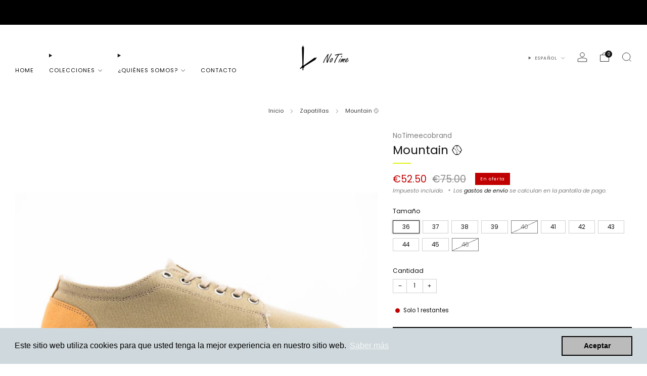

--- FILE ---
content_type: text/html; charset=utf-8
request_url: https://notimeecobrand.com/collections/zapatillas/products/beige
body_size: 66494
content:

<!doctype html>
<html class="no-js" lang="es">
  <head>
    <meta charset="utf-8">
    <meta http-equiv="X-UA-Compatible" content="IE=edge,chrome=1">
    <meta
      name="viewport"
      content="width=device-width, initial-scale=1.0, height=device-height, minimum-scale=1.0, maximum-scale=1.0"
    >
    <meta name="theme-color" content="#000000">

    <!-- Network optimisations -->
<link rel="preconnect" href="//cdn.shopify.com" crossorigin>
<link rel="preconnect" href="//fonts.shopifycdn.com" crossorigin>

<link rel="preload" as="style" href="//notimeecobrand.com/cdn/shop/t/3/assets/theme-critical.css?v=129288097021597955761712745860"><link rel="preload" as="script" href="//notimeecobrand.com/cdn/shop/t/3/assets/scrollreveal.min.js?v=163720458850474464051712745860"><link rel="preload" href="//notimeecobrand.com/cdn/fonts/poppins/poppins_n4.0ba78fa5af9b0e1a374041b3ceaadf0a43b41362.woff2" as="font" type="font/woff2" crossorigin>
<link rel="preload" href="//notimeecobrand.com/cdn/fonts/poppins/poppins_n4.0ba78fa5af9b0e1a374041b3ceaadf0a43b41362.woff2" as="font" type="font/woff2" crossorigin>

<link rel="canonical" href="https://notimeecobrand.com/products/beige">

    <!-- Title and description ================================================== -->
    <title>Mountain 🥎
&ndash; NoTimeecobrand</title><meta name="description" content="Zapatillas de diseño minimalista hechas principalmente con materiales reciclados. ______________ Composición: Suela. 30% Pelotas de Tenis Recicladas + 70% Goma Natural Plantilla y Entre suela. 100% de plásticos reciclados. Tela 100% Algodón Orgánico. Es un tejido ltranspirable y fresco. Cumplen los Global Recycled Stan"><!-- /snippets/social-meta-tags.liquid -->




<meta property="og:site_name" content="NoTimeecobrand">
<meta property="og:url" content="https://notimeecobrand.com/products/beige">
<meta property="og:title" content="Mountain 🥎">
<meta property="og:type" content="product">
<meta property="og:description" content="Zapatillas de diseño minimalista hechas principalmente con materiales reciclados. ______________ Composición: Suela. 30% Pelotas de Tenis Recicladas + 70% Goma Natural Plantilla y Entre suela. 100% de plásticos reciclados. Tela 100% Algodón Orgánico. Es un tejido ltranspirable y fresco. Cumplen los Global Recycled Stan">

  <meta property="og:price:amount" content="52.50">
  <meta property="og:price:currency" content="EUR">

<meta property="og:image" content="http://notimeecobrand.com/cdn/shop/products/WhatsAppImage2022-12-29at23.01.44_1.jpg?crop=center&height=1200&v=1672401830&width=1200"><meta property="og:image" content="http://notimeecobrand.com/cdn/shop/products/Mountain1.jpg?crop=center&height=1200&v=1673970893&width=1200"><meta property="og:image" content="http://notimeecobrand.com/cdn/shop/products/Mountain2.jpg?crop=center&height=1200&v=1704749033&width=1200">
<meta property="og:image:secure_url" content="https://notimeecobrand.com/cdn/shop/products/WhatsAppImage2022-12-29at23.01.44_1.jpg?crop=center&height=1200&v=1672401830&width=1200"><meta property="og:image:secure_url" content="https://notimeecobrand.com/cdn/shop/products/Mountain1.jpg?crop=center&height=1200&v=1673970893&width=1200"><meta property="og:image:secure_url" content="https://notimeecobrand.com/cdn/shop/products/Mountain2.jpg?crop=center&height=1200&v=1704749033&width=1200">


<meta name="twitter:card" content="summary_large_image">
<meta name="twitter:title" content="Mountain 🥎">
<meta name="twitter:description" content="Zapatillas de diseño minimalista hechas principalmente con materiales reciclados. ______________ Composición: Suela. 30% Pelotas de Tenis Recicladas + 70% Goma Natural Plantilla y Entre suela. 100% de plásticos reciclados. Tela 100% Algodón Orgánico. Es un tejido ltranspirable y fresco. Cumplen los Global Recycled Stan">

<!-- JS before CSSOM =================================================== -->
    <script type="text/javascript">
      theme = {};
      theme.t = {};
       	theme.t.add_to_cart = 'Agregar al carrito';
         theme.t.sold_out = 'Agotado';
         theme.t.unavailable = 'No disponible';
         theme.t.regular_price = 'Precio habitual';
         theme.t.sale_price = 'Precio de oferta';
         theme.t.qty_notice_in_stock = 'En stock';
         theme.t.qty_notice_low_stock = 'Bajo stock';
         theme.t.qty_notice_sold_out = 'Agotado';
         theme.t.qty_notice_number_in_stock_html = '<span>[qty]</span> en stock';
         theme.t.qty_notice_number_low_stock_html = 'Solo <span>[qty]</span> restantes';
         theme.t.discount_currency = 'Ahorrar [discount]';
         theme.t.discount_percentage = 'Ahorrar [discount]%';
         theme.t.discount_text = 'En oferta';
         theme.t.unit_price_label = 'Precio unitario';
         theme.t.unit_price_separator = 'por';
      	theme.t.from_price = 'de';
      	theme.t.cart_item_singular = 'artículo';
      	theme.t.cart_item_plural = 'artículos';
      	theme.t.sku = 'SKU';
      theme.map = {};
      theme.money_format = '<span class=money>€{{amount}}</span>';
      theme.money_with_currency_format = '<span class=money>€{{amount}} EUR</span>';
      theme.money_product_price_format = '<span class=money>€{{amount}}</span>';
      theme.money_total_price_format = '<span class=money>€{{amount}}</span>';
      theme.cart = {};
      theme.map_settings_url="//notimeecobrand.com/cdn/shop/t/3/assets/map_settings.min.js?v=55973849163231613841712745859";
      theme.cart_type = 'modal';
      theme.cart_ajax = true;
      theme.routes = {
      	rootUrl: "/",
      	rootUrlSlash: "/",
      	cartUrl: "/cart",
      	cartAddUrl: "/cart/add",
      	cartChangeUrl: "/cart/change"
      };
      theme.assets = {
      	plyr: "//notimeecobrand.com/cdn/shop/t/3/assets/plyr.min.js?v=4209607025050129391712745860",
      	masonry: "//notimeecobrand.com/cdn/shop/t/3/assets/masonry.min.js?v=52946867241060388171712745859",
      	
      	fecha: "//notimeecobrand.com/cdn/shop/t/3/assets/fecha.min.js?v=77892649025288305351712745860"
      };
    </script>
    
    <style id="fontsupporttest">
      @font-face {
        font-family: 'font';
        src: url('https://');
      }
    </style>
    <script type="text/javascript">
      function supportsFontFace() {
        function blacklist() {
          var match = /(WebKit|windows phone.+trident)\/(\d+)/i.exec(navigator.userAgent);
          return match && parseInt(match[2], 10) < (match[1] == 'WebKit' ? 533 : 6);
        }
        function hasFontFaceSrc() {
          var style = document.getElementById('fontsupporttest');
          var sheet = style.sheet || style.styleSheet;
          var cssText = sheet
            ? sheet.cssRules && sheet.cssRules[0]
              ? sheet.cssRules[0].cssText
              : sheet.cssText || ''
            : '';
          return /src/i.test(cssText);
        }
        return !blacklist() && hasFontFaceSrc();
      }
      document.documentElement.classList.replace('no-js', 'js');
      if (window.matchMedia('(pointer: coarse)').matches) {
        document.documentElement.classList.add('touchevents');
      } else {
        document.documentElement.classList.add('no-touchevents');
      }
      if (supportsFontFace()) {
        document.documentElement.classList.add('fontface');
      }
    </script>
    <script src="//notimeecobrand.com/cdn/shop/t/3/assets/jquery.min.js?v=115860211936397945481712745860" defer="defer"></script>
    <script src="//notimeecobrand.com/cdn/shop/t/3/assets/vendor.min.js?v=178485242231304422351712745860" defer="defer"></script>
    

    <!-- CSS ================================================== -->
    
<style data-shopify>
  :root {
    --color--brand: #000000;
    --color--brand-dark: #000000;
    --color--brand-light: #0d0d0d;

    --color--accent: #ffd900;
    --color--accent-dark: #e6c300;

    --color--link: #4d4d4d;
    --color--link-dark: #000000;

    --color--text: #131313;
    --color--text-light: rgba(19, 19, 19, 0.7);
    --color--text-lighter: rgba(19, 19, 19, 0.55);
    --color--text-lightest: rgba(19, 19, 19, 0.2);
    --color--text-bg: rgba(19, 19, 19, 0.05);

    --color--headings: #131313;
    --color--alt-text: #8b8b8b;
    --color--btn: #ffffff;

    --color--product-bg: rgba(0,0,0,0);
    --color--product-sale: #C00000;

    --color--low-stock: #C00000;
    --color--in-stock: #4A9F53;

    --color--title-border: #e0f216;

    --color--drawer-bg: #ffffff;

    --color--bg: #ffffff;
    --color--bg-alpha: rgba(255, 255, 255, 0.8);
    --color--bg-light: #ffffff;
    --color--bg-dark: #f2f2f2;

    --color--drop-shadow: rgba(0, 0, 0, 0.08);

    --color--label-brand: #000000;
    --color--label-sold_out: #f2f2f2;
    --color--label-discount: #c00000;
    --color--label-new: #e5e5e5;
    --color--label-custom1: #e5e5e5;
    --color--label-custom2: #e5e5e5;

    --color--text-label-brand: #FFFFFF;
    --color--text-label-sold_out: #000000;
    --color--text-label-discount: #FFFFFF;
    --color--text-label-new: #000000;
    --color--text-label-custom_one: #000000;
    --color--text-label-custom_two: #000000;

    --font--size-base: 13.0;
    --font--line-base: 30;

    --font--size-h1: 26;
    --font--size-h2: 21;
    --font--size-h3: 17;
    --font--size-h4: 15;
    --font--size-h5: 14;
    --font--size-h6: 13;

    --font--size-grid: 13;
    --font--size-nav: 11;
    --font--size-mobile-nav: 13;
    --font--size-mega-menu: 11;
    --font--size-product-form-headings: 13;

    --font--body: Poppins, sans-serif;
    --font--body-style: normal;
    --font--body-weight: 400;

    --font--title: Poppins, sans-serif;
    --font--title-weight: 400;
    --font--title-style: normal;
    --font--title-space: 0px;
    --font--title-transform: none;
    --font--title-border: 1;
    --font--title-border-size: 2px;

    --font--button: Poppins, sans-serif;
    --font--button-weight: 400;
    --font--button-style: normal;

    --font--button-space: 1px;
    --font--button-transform: none;
    --font--button-size: 11;
    --font--button-mobile-size: 12px;

    --font--nav-spacing: 30px;

    --checkbox-check-invert: 1;
  }
</style>

    <style>@font-face {
  font-family: Poppins;
  font-weight: 400;
  font-style: normal;
  font-display: swap;
  src: url("//notimeecobrand.com/cdn/fonts/poppins/poppins_n4.0ba78fa5af9b0e1a374041b3ceaadf0a43b41362.woff2") format("woff2"),
       url("//notimeecobrand.com/cdn/fonts/poppins/poppins_n4.214741a72ff2596839fc9760ee7a770386cf16ca.woff") format("woff");
}

  @font-face {
  font-family: Poppins;
  font-weight: 400;
  font-style: normal;
  font-display: swap;
  src: url("//notimeecobrand.com/cdn/fonts/poppins/poppins_n4.0ba78fa5af9b0e1a374041b3ceaadf0a43b41362.woff2") format("woff2"),
       url("//notimeecobrand.com/cdn/fonts/poppins/poppins_n4.214741a72ff2596839fc9760ee7a770386cf16ca.woff") format("woff");
}

@font-face {
  font-family: Poppins;
  font-weight: 700;
  font-style: normal;
  font-display: swap;
  src: url("//notimeecobrand.com/cdn/fonts/poppins/poppins_n7.56758dcf284489feb014a026f3727f2f20a54626.woff2") format("woff2"),
       url("//notimeecobrand.com/cdn/fonts/poppins/poppins_n7.f34f55d9b3d3205d2cd6f64955ff4b36f0cfd8da.woff") format("woff");
}

@font-face {
  font-family: Poppins;
  font-weight: 400;
  font-style: italic;
  font-display: swap;
  src: url("//notimeecobrand.com/cdn/fonts/poppins/poppins_i4.846ad1e22474f856bd6b81ba4585a60799a9f5d2.woff2") format("woff2"),
       url("//notimeecobrand.com/cdn/fonts/poppins/poppins_i4.56b43284e8b52fc64c1fd271f289a39e8477e9ec.woff") format("woff");
}

@font-face {
  font-family: Poppins;
  font-weight: 700;
  font-style: italic;
  font-display: swap;
  src: url("//notimeecobrand.com/cdn/fonts/poppins/poppins_i7.42fd71da11e9d101e1e6c7932199f925f9eea42d.woff2") format("woff2"),
       url("//notimeecobrand.com/cdn/fonts/poppins/poppins_i7.ec8499dbd7616004e21155106d13837fff4cf556.woff") format("woff");
}

</style>

<link rel="stylesheet" href="//notimeecobrand.com/cdn/shop/t/3/assets/theme-critical.css?v=129288097021597955761712745860">

<link rel="preload" href="//notimeecobrand.com/cdn/shop/t/3/assets/theme.css?v=117791172310609981931712745859" as="style" onload="this.onload=null;this.rel='stylesheet'">
<noscript><link rel="stylesheet" href="//notimeecobrand.com/cdn/shop/t/3/assets/theme.css?v=117791172310609981931712745859"></noscript>
<script>
  /*! loadCSS rel=preload polyfill. [c]2017 Filament Group, Inc. MIT License */
  (function (w) {
    'use strict';
    if (!w.loadCSS) {
      w.loadCSS = function () {};
    }
    var rp = (loadCSS.relpreload = {});
    rp.support = (function () {
      var ret;
      try {
        ret = w.document.createElement('link').relList.supports('preload');
      } catch (e) {
        ret = false;
      }
      return function () {
        return ret;
      };
    })();
    rp.bindMediaToggle = function (link) {
      var finalMedia = link.media || 'all';
      function enableStylesheet() {
        if (link.addEventListener) {
          link.removeEventListener('load', enableStylesheet);
        } else if (link.attachEvent) {
          link.detachEvent('onload', enableStylesheet);
        }
        link.setAttribute('onload', null);
        link.media = finalMedia;
      }
      if (link.addEventListener) {
        link.addEventListener('load', enableStylesheet);
      } else if (link.attachEvent) {
        link.attachEvent('onload', enableStylesheet);
      }
      setTimeout(function () {
        link.rel = 'stylesheet';
        link.media = 'only x';
      });
      setTimeout(enableStylesheet, 3000);
    };
    rp.poly = function () {
      if (rp.support()) {
        return;
      }
      var links = w.document.getElementsByTagName('link');
      for (var i = 0; i < links.length; i += 1) {
        var link = links[i];
        if (link.rel === 'preload' && link.getAttribute('as') === 'style' && !link.getAttribute('data-loadcss')) {
          link.setAttribute('data-loadcss', true);
          rp.bindMediaToggle(link);
        }
      }
    };
    if (!rp.support()) {
      rp.poly();
      var run = w.setInterval(rp.poly, 500);
      if (w.addEventListener) {
        w.addEventListener('load', function () {
          rp.poly();
          w.clearInterval(run);
        });
      } else if (w.attachEvent) {
        w.attachEvent('onload', function () {
          rp.poly();
          w.clearInterval(run);
        });
      }
    }
    if (typeof exports !== 'undefined') {
      exports.loadCSS = loadCSS;
    } else {
      w.loadCSS = loadCSS;
    }
  })(typeof global !== 'undefined' ? global : this);
</script>


    <!-- JS after CSSOM=================================================== -->
    
    <script type="module">
      import { produce } from "//notimeecobrand.com/cdn/shop/t/3/assets/immer.lib.js?v=92186276450340095451712745860";
      import { createStore } from "//notimeecobrand.com/cdn/shop/t/3/assets/zustand-vanilla.lib.js?v=93085296086090749921712745860";
      import Cookies from "//notimeecobrand.com/cdn/shop/t/3/assets/js-cookie.lib.js?v=114704338990696736151712745860";

      window.theme.lib = {
        Cookies,
      };

      window.theme.cart = {
        functions: {
          produce: produce,
          createStore: createStore,
        },
      };
    </script>
    <script src="//notimeecobrand.com/cdn/shop/t/3/assets/cart-store.js?v=169171967427512002621712745859" type="module"></script>
    <script src="//notimeecobrand.com/cdn/shop/t/3/assets/quantity-input.js?v=167758851358000206601712745859" type="module"></script>
    <script src="//notimeecobrand.com/cdn/shop/t/3/assets/product-form.js?v=166760770228120350161712745859" type="module"></script>
    <script src="//notimeecobrand.com/cdn/shop/t/3/assets/cart-link.js?v=53834366512873149321712745859" type="module"></script>
    <script src="//notimeecobrand.com/cdn/shop/t/3/assets/cart-components.js?v=110475514246128937541712745859" type="module"></script><script src="//notimeecobrand.com/cdn/shop/t/3/assets/product-cards.js?v=77717289362563609031712745859" type="module"></script>

    <script src="//notimeecobrand.com/cdn/shop/t/3/assets/theme.min.js?v=44597397037913547921712745860" defer="defer"></script>
    <script src="//notimeecobrand.com/cdn/shop/t/3/assets/custom.js?v=101612360477050417211712745860" defer="defer"></script><script src="//notimeecobrand.com/cdn/shop/t/3/assets/swatch-colors.js?v=113331978422415583671712745876" defer="defer"></script><script src="//notimeecobrand.com/cdn/shop/t/3/assets/details-disclosure.js?v=96430930583685380661712745860" defer="defer"></script>
    <script src="//notimeecobrand.com/cdn/shop/t/3/assets/header-details-disclosure.js?v=48862031563158802431712745860" defer="defer"></script>
    <script src="//notimeecobrand.com/cdn/shop/t/3/assets/nested-menu.js?v=98653082698297721091712745860" defer="defer"></script>
    <script src="//notimeecobrand.com/cdn/shop/t/3/assets/product-interactive-options.js?v=58856235664776463841712745859" type="module"></script>

    

    
      <script src="//notimeecobrand.com/cdn/shop/t/3/assets/scrollreveal.min.js?v=163720458850474464051712745860"></script>
    
    

    <!-- Header hook for plugins ================================================== -->
    <script>window.performance && window.performance.mark && window.performance.mark('shopify.content_for_header.start');</script><meta name="google-site-verification" content="Ch0nJ-sxA7upZTWBbgKgsUjnwU5ZvSYTRDBwJaEp2ug">
<meta id="shopify-digital-wallet" name="shopify-digital-wallet" content="/37607899272/digital_wallets/dialog">
<meta name="shopify-checkout-api-token" content="d8d67bb09acaf58421b16cc48a52c3e4">
<meta id="in-context-paypal-metadata" data-shop-id="37607899272" data-venmo-supported="false" data-environment="production" data-locale="es_ES" data-paypal-v4="true" data-currency="EUR">
<link rel="alternate" hreflang="x-default" href="https://notimeecobrand.com/products/beige">
<link rel="alternate" hreflang="es" href="https://notimeecobrand.com/products/beige">
<link rel="alternate" hreflang="en" href="https://notimeecobrand.com/en/products/beige">
<link rel="alternate" type="application/json+oembed" href="https://notimeecobrand.com/products/beige.oembed">
<script async="async" src="/checkouts/internal/preloads.js?locale=es-ES"></script>
<link rel="preconnect" href="https://shop.app" crossorigin="anonymous">
<script async="async" src="https://shop.app/checkouts/internal/preloads.js?locale=es-ES&shop_id=37607899272" crossorigin="anonymous"></script>
<script id="apple-pay-shop-capabilities" type="application/json">{"shopId":37607899272,"countryCode":"ES","currencyCode":"EUR","merchantCapabilities":["supports3DS"],"merchantId":"gid:\/\/shopify\/Shop\/37607899272","merchantName":"NoTimeecobrand","requiredBillingContactFields":["postalAddress","email","phone"],"requiredShippingContactFields":["postalAddress","email","phone"],"shippingType":"shipping","supportedNetworks":["visa","maestro","masterCard","amex"],"total":{"type":"pending","label":"NoTimeecobrand","amount":"1.00"},"shopifyPaymentsEnabled":true,"supportsSubscriptions":true}</script>
<script id="shopify-features" type="application/json">{"accessToken":"d8d67bb09acaf58421b16cc48a52c3e4","betas":["rich-media-storefront-analytics"],"domain":"notimeecobrand.com","predictiveSearch":true,"shopId":37607899272,"locale":"es"}</script>
<script>var Shopify = Shopify || {};
Shopify.shop = "notimeecobrand.myshopify.com";
Shopify.locale = "es";
Shopify.currency = {"active":"EUR","rate":"1.0"};
Shopify.country = "ES";
Shopify.theme = {"name":"Venue","id":161016676700,"schema_name":"Venue","schema_version":"12.0.1","theme_store_id":836,"role":"main"};
Shopify.theme.handle = "null";
Shopify.theme.style = {"id":null,"handle":null};
Shopify.cdnHost = "notimeecobrand.com/cdn";
Shopify.routes = Shopify.routes || {};
Shopify.routes.root = "/";</script>
<script type="module">!function(o){(o.Shopify=o.Shopify||{}).modules=!0}(window);</script>
<script>!function(o){function n(){var o=[];function n(){o.push(Array.prototype.slice.apply(arguments))}return n.q=o,n}var t=o.Shopify=o.Shopify||{};t.loadFeatures=n(),t.autoloadFeatures=n()}(window);</script>
<script>
  window.ShopifyPay = window.ShopifyPay || {};
  window.ShopifyPay.apiHost = "shop.app\/pay";
  window.ShopifyPay.redirectState = null;
</script>
<script id="shop-js-analytics" type="application/json">{"pageType":"product"}</script>
<script defer="defer" async type="module" src="//notimeecobrand.com/cdn/shopifycloud/shop-js/modules/v2/client.init-shop-cart-sync_2Gr3Q33f.es.esm.js"></script>
<script defer="defer" async type="module" src="//notimeecobrand.com/cdn/shopifycloud/shop-js/modules/v2/chunk.common_noJfOIa7.esm.js"></script>
<script defer="defer" async type="module" src="//notimeecobrand.com/cdn/shopifycloud/shop-js/modules/v2/chunk.modal_Deo2FJQo.esm.js"></script>
<script type="module">
  await import("//notimeecobrand.com/cdn/shopifycloud/shop-js/modules/v2/client.init-shop-cart-sync_2Gr3Q33f.es.esm.js");
await import("//notimeecobrand.com/cdn/shopifycloud/shop-js/modules/v2/chunk.common_noJfOIa7.esm.js");
await import("//notimeecobrand.com/cdn/shopifycloud/shop-js/modules/v2/chunk.modal_Deo2FJQo.esm.js");

  window.Shopify.SignInWithShop?.initShopCartSync?.({"fedCMEnabled":true,"windoidEnabled":true});

</script>
<script>
  window.Shopify = window.Shopify || {};
  if (!window.Shopify.featureAssets) window.Shopify.featureAssets = {};
  window.Shopify.featureAssets['shop-js'] = {"shop-cart-sync":["modules/v2/client.shop-cart-sync_CLKquFP5.es.esm.js","modules/v2/chunk.common_noJfOIa7.esm.js","modules/v2/chunk.modal_Deo2FJQo.esm.js"],"init-fed-cm":["modules/v2/client.init-fed-cm_UIHl99eI.es.esm.js","modules/v2/chunk.common_noJfOIa7.esm.js","modules/v2/chunk.modal_Deo2FJQo.esm.js"],"shop-cash-offers":["modules/v2/client.shop-cash-offers_CmfU17z0.es.esm.js","modules/v2/chunk.common_noJfOIa7.esm.js","modules/v2/chunk.modal_Deo2FJQo.esm.js"],"shop-login-button":["modules/v2/client.shop-login-button_TNcmr2ON.es.esm.js","modules/v2/chunk.common_noJfOIa7.esm.js","modules/v2/chunk.modal_Deo2FJQo.esm.js"],"pay-button":["modules/v2/client.pay-button_Bev6HBFS.es.esm.js","modules/v2/chunk.common_noJfOIa7.esm.js","modules/v2/chunk.modal_Deo2FJQo.esm.js"],"shop-button":["modules/v2/client.shop-button_D1FAYBb2.es.esm.js","modules/v2/chunk.common_noJfOIa7.esm.js","modules/v2/chunk.modal_Deo2FJQo.esm.js"],"avatar":["modules/v2/client.avatar_BTnouDA3.es.esm.js"],"init-windoid":["modules/v2/client.init-windoid_DEZXpPDW.es.esm.js","modules/v2/chunk.common_noJfOIa7.esm.js","modules/v2/chunk.modal_Deo2FJQo.esm.js"],"init-shop-for-new-customer-accounts":["modules/v2/client.init-shop-for-new-customer-accounts_BplbpZyb.es.esm.js","modules/v2/client.shop-login-button_TNcmr2ON.es.esm.js","modules/v2/chunk.common_noJfOIa7.esm.js","modules/v2/chunk.modal_Deo2FJQo.esm.js"],"init-shop-email-lookup-coordinator":["modules/v2/client.init-shop-email-lookup-coordinator_HqkMc84a.es.esm.js","modules/v2/chunk.common_noJfOIa7.esm.js","modules/v2/chunk.modal_Deo2FJQo.esm.js"],"init-shop-cart-sync":["modules/v2/client.init-shop-cart-sync_2Gr3Q33f.es.esm.js","modules/v2/chunk.common_noJfOIa7.esm.js","modules/v2/chunk.modal_Deo2FJQo.esm.js"],"shop-toast-manager":["modules/v2/client.shop-toast-manager_SugAQS8a.es.esm.js","modules/v2/chunk.common_noJfOIa7.esm.js","modules/v2/chunk.modal_Deo2FJQo.esm.js"],"init-customer-accounts":["modules/v2/client.init-customer-accounts_fxIyJgvX.es.esm.js","modules/v2/client.shop-login-button_TNcmr2ON.es.esm.js","modules/v2/chunk.common_noJfOIa7.esm.js","modules/v2/chunk.modal_Deo2FJQo.esm.js"],"init-customer-accounts-sign-up":["modules/v2/client.init-customer-accounts-sign-up_DnItKKRk.es.esm.js","modules/v2/client.shop-login-button_TNcmr2ON.es.esm.js","modules/v2/chunk.common_noJfOIa7.esm.js","modules/v2/chunk.modal_Deo2FJQo.esm.js"],"shop-follow-button":["modules/v2/client.shop-follow-button_Bfwbpk3m.es.esm.js","modules/v2/chunk.common_noJfOIa7.esm.js","modules/v2/chunk.modal_Deo2FJQo.esm.js"],"checkout-modal":["modules/v2/client.checkout-modal_BA6xEtNy.es.esm.js","modules/v2/chunk.common_noJfOIa7.esm.js","modules/v2/chunk.modal_Deo2FJQo.esm.js"],"shop-login":["modules/v2/client.shop-login_D2RP8Rbe.es.esm.js","modules/v2/chunk.common_noJfOIa7.esm.js","modules/v2/chunk.modal_Deo2FJQo.esm.js"],"lead-capture":["modules/v2/client.lead-capture_Dq1M6aah.es.esm.js","modules/v2/chunk.common_noJfOIa7.esm.js","modules/v2/chunk.modal_Deo2FJQo.esm.js"],"payment-terms":["modules/v2/client.payment-terms_DYWUeaxY.es.esm.js","modules/v2/chunk.common_noJfOIa7.esm.js","modules/v2/chunk.modal_Deo2FJQo.esm.js"]};
</script>
<script>(function() {
  var isLoaded = false;
  function asyncLoad() {
    if (isLoaded) return;
    isLoaded = true;
    var urls = ["https:\/\/chimpstatic.com\/mcjs-connected\/js\/users\/f018b8dbd4f1539e4cee8ba5c\/8450702ae98dd0fc11c75f21e.js?shop=notimeecobrand.myshopify.com","https:\/\/app.popt.in\/pixel.js?id=c3626771a51a3\u0026shop=notimeecobrand.myshopify.com","https:\/\/cdn.shopify.com\/s\/files\/1\/0376\/0789\/9272\/t\/1\/assets\/booster_eu_cookie_37607899272.js?v=1675968579\u0026shop=notimeecobrand.myshopify.com","https:\/\/tools.luckyorange.com\/core\/lo.js?site-id=b0066491\u0026shop=notimeecobrand.myshopify.com","https:\/\/tabs.stationmade.com\/registered-scripts\/tabs-by-station.js?shop=notimeecobrand.myshopify.com","https:\/\/cdn.nfcube.com\/instafeed-5c00128b8bad51d5ad50bbbc36d9fd31.js?shop=notimeecobrand.myshopify.com","https:\/\/static.klaviyo.com\/onsite\/js\/XQRVN4\/klaviyo.js?company_id=XQRVN4\u0026shop=notimeecobrand.myshopify.com","https:\/\/cdn.hextom.com\/js\/eventpromotionbar.js?shop=notimeecobrand.myshopify.com"];
    for (var i = 0; i < urls.length; i++) {
      var s = document.createElement('script');
      s.type = 'text/javascript';
      s.async = true;
      s.src = urls[i];
      var x = document.getElementsByTagName('script')[0];
      x.parentNode.insertBefore(s, x);
    }
  };
  if(window.attachEvent) {
    window.attachEvent('onload', asyncLoad);
  } else {
    window.addEventListener('load', asyncLoad, false);
  }
})();</script>
<script id="__st">var __st={"a":37607899272,"offset":3600,"reqid":"95063815-2ed2-4d1e-a327-9973873da6a2-1769135782","pageurl":"notimeecobrand.com\/collections\/zapatillas\/products\/beige","u":"4d365184983f","p":"product","rtyp":"product","rid":6953220145288};</script>
<script>window.ShopifyPaypalV4VisibilityTracking = true;</script>
<script id="captcha-bootstrap">!function(){'use strict';const t='contact',e='account',n='new_comment',o=[[t,t],['blogs',n],['comments',n],[t,'customer']],c=[[e,'customer_login'],[e,'guest_login'],[e,'recover_customer_password'],[e,'create_customer']],r=t=>t.map((([t,e])=>`form[action*='/${t}']:not([data-nocaptcha='true']) input[name='form_type'][value='${e}']`)).join(','),a=t=>()=>t?[...document.querySelectorAll(t)].map((t=>t.form)):[];function s(){const t=[...o],e=r(t);return a(e)}const i='password',u='form_key',d=['recaptcha-v3-token','g-recaptcha-response','h-captcha-response',i],f=()=>{try{return window.sessionStorage}catch{return}},m='__shopify_v',_=t=>t.elements[u];function p(t,e,n=!1){try{const o=window.sessionStorage,c=JSON.parse(o.getItem(e)),{data:r}=function(t){const{data:e,action:n}=t;return t[m]||n?{data:e,action:n}:{data:t,action:n}}(c);for(const[e,n]of Object.entries(r))t.elements[e]&&(t.elements[e].value=n);n&&o.removeItem(e)}catch(o){console.error('form repopulation failed',{error:o})}}const l='form_type',E='cptcha';function T(t){t.dataset[E]=!0}const w=window,h=w.document,L='Shopify',v='ce_forms',y='captcha';let A=!1;((t,e)=>{const n=(g='f06e6c50-85a8-45c8-87d0-21a2b65856fe',I='https://cdn.shopify.com/shopifycloud/storefront-forms-hcaptcha/ce_storefront_forms_captcha_hcaptcha.v1.5.2.iife.js',D={infoText:'Protegido por hCaptcha',privacyText:'Privacidad',termsText:'Términos'},(t,e,n)=>{const o=w[L][v],c=o.bindForm;if(c)return c(t,g,e,D).then(n);var r;o.q.push([[t,g,e,D],n]),r=I,A||(h.body.append(Object.assign(h.createElement('script'),{id:'captcha-provider',async:!0,src:r})),A=!0)});var g,I,D;w[L]=w[L]||{},w[L][v]=w[L][v]||{},w[L][v].q=[],w[L][y]=w[L][y]||{},w[L][y].protect=function(t,e){n(t,void 0,e),T(t)},Object.freeze(w[L][y]),function(t,e,n,w,h,L){const[v,y,A,g]=function(t,e,n){const i=e?o:[],u=t?c:[],d=[...i,...u],f=r(d),m=r(i),_=r(d.filter((([t,e])=>n.includes(e))));return[a(f),a(m),a(_),s()]}(w,h,L),I=t=>{const e=t.target;return e instanceof HTMLFormElement?e:e&&e.form},D=t=>v().includes(t);t.addEventListener('submit',(t=>{const e=I(t);if(!e)return;const n=D(e)&&!e.dataset.hcaptchaBound&&!e.dataset.recaptchaBound,o=_(e),c=g().includes(e)&&(!o||!o.value);(n||c)&&t.preventDefault(),c&&!n&&(function(t){try{if(!f())return;!function(t){const e=f();if(!e)return;const n=_(t);if(!n)return;const o=n.value;o&&e.removeItem(o)}(t);const e=Array.from(Array(32),(()=>Math.random().toString(36)[2])).join('');!function(t,e){_(t)||t.append(Object.assign(document.createElement('input'),{type:'hidden',name:u})),t.elements[u].value=e}(t,e),function(t,e){const n=f();if(!n)return;const o=[...t.querySelectorAll(`input[type='${i}']`)].map((({name:t})=>t)),c=[...d,...o],r={};for(const[a,s]of new FormData(t).entries())c.includes(a)||(r[a]=s);n.setItem(e,JSON.stringify({[m]:1,action:t.action,data:r}))}(t,e)}catch(e){console.error('failed to persist form',e)}}(e),e.submit())}));const S=(t,e)=>{t&&!t.dataset[E]&&(n(t,e.some((e=>e===t))),T(t))};for(const o of['focusin','change'])t.addEventListener(o,(t=>{const e=I(t);D(e)&&S(e,y())}));const B=e.get('form_key'),M=e.get(l),P=B&&M;t.addEventListener('DOMContentLoaded',(()=>{const t=y();if(P)for(const e of t)e.elements[l].value===M&&p(e,B);[...new Set([...A(),...v().filter((t=>'true'===t.dataset.shopifyCaptcha))])].forEach((e=>S(e,t)))}))}(h,new URLSearchParams(w.location.search),n,t,e,['guest_login'])})(!0,!1)}();</script>
<script integrity="sha256-4kQ18oKyAcykRKYeNunJcIwy7WH5gtpwJnB7kiuLZ1E=" data-source-attribution="shopify.loadfeatures" defer="defer" src="//notimeecobrand.com/cdn/shopifycloud/storefront/assets/storefront/load_feature-a0a9edcb.js" crossorigin="anonymous"></script>
<script crossorigin="anonymous" defer="defer" src="//notimeecobrand.com/cdn/shopifycloud/storefront/assets/shopify_pay/storefront-65b4c6d7.js?v=20250812"></script>
<script data-source-attribution="shopify.dynamic_checkout.dynamic.init">var Shopify=Shopify||{};Shopify.PaymentButton=Shopify.PaymentButton||{isStorefrontPortableWallets:!0,init:function(){window.Shopify.PaymentButton.init=function(){};var t=document.createElement("script");t.src="https://notimeecobrand.com/cdn/shopifycloud/portable-wallets/latest/portable-wallets.es.js",t.type="module",document.head.appendChild(t)}};
</script>
<script data-source-attribution="shopify.dynamic_checkout.buyer_consent">
  function portableWalletsHideBuyerConsent(e){var t=document.getElementById("shopify-buyer-consent"),n=document.getElementById("shopify-subscription-policy-button");t&&n&&(t.classList.add("hidden"),t.setAttribute("aria-hidden","true"),n.removeEventListener("click",e))}function portableWalletsShowBuyerConsent(e){var t=document.getElementById("shopify-buyer-consent"),n=document.getElementById("shopify-subscription-policy-button");t&&n&&(t.classList.remove("hidden"),t.removeAttribute("aria-hidden"),n.addEventListener("click",e))}window.Shopify?.PaymentButton&&(window.Shopify.PaymentButton.hideBuyerConsent=portableWalletsHideBuyerConsent,window.Shopify.PaymentButton.showBuyerConsent=portableWalletsShowBuyerConsent);
</script>
<script data-source-attribution="shopify.dynamic_checkout.cart.bootstrap">document.addEventListener("DOMContentLoaded",(function(){function t(){return document.querySelector("shopify-accelerated-checkout-cart, shopify-accelerated-checkout")}if(t())Shopify.PaymentButton.init();else{new MutationObserver((function(e,n){t()&&(Shopify.PaymentButton.init(),n.disconnect())})).observe(document.body,{childList:!0,subtree:!0})}}));
</script>
<script id='scb4127' type='text/javascript' async='' src='https://notimeecobrand.com/cdn/shopifycloud/privacy-banner/storefront-banner.js'></script><link id="shopify-accelerated-checkout-styles" rel="stylesheet" media="screen" href="https://notimeecobrand.com/cdn/shopifycloud/portable-wallets/latest/accelerated-checkout-backwards-compat.css" crossorigin="anonymous">
<style id="shopify-accelerated-checkout-cart">
        #shopify-buyer-consent {
  margin-top: 1em;
  display: inline-block;
  width: 100%;
}

#shopify-buyer-consent.hidden {
  display: none;
}

#shopify-subscription-policy-button {
  background: none;
  border: none;
  padding: 0;
  text-decoration: underline;
  font-size: inherit;
  cursor: pointer;
}

#shopify-subscription-policy-button::before {
  box-shadow: none;
}

      </style>

<script>window.performance && window.performance.mark && window.performance.mark('shopify.content_for_header.end');</script>
  <!-- BEGIN app block: shopify://apps/scalapay-on-site-messaging/blocks/widget-embed-block/3be66716-9837-4466-bbb5-839858e44339 -->
<style></style>
<script>

    document.addEventListener('DOMContentLoaded', function () {


        // enable scalapay service
        window.scalapayConfig = window.scalapayConfig || [];

        let isCountryEnabled = function (country, countries) {

            if (!country) return true;

            return countries.split(',').map(x => x.trim().toUpperCase()).filter(Boolean).includes(`${country}`.toUpperCase());
        }

        let createWidgets = function (config, widgets, extraProps) {

            for (const widget of widgets.split('\n').map(x => x.trim()).filter(Boolean)) {
                const parts = widget.split("|").map(x => x.trim());

                if (parts.length < 3) {
                    console.warn(`Scalapay - Invalid widget configuration: ${widget}`);
                    continue;
                }

                config["type"] = parts[0];
                config["amount-selectors"] = JSON.stringify(parts.slice(2));
                config["dark-mode"] = extraProps[`${config["type"]}-dark-mode`] ?? 'never';
                config["alignment"] = extraProps[`${config["type"]}-alignment`] ?? 'left';

                window.scalapayConfig.push([parts[1], JSON.parse(JSON.stringify(config))]);
            }
        }

        const country = document.cookie
            .split("; ")
            .find((row) => row.startsWith("localization="))
            ?.split("=")[1]; // ?? widget_locale

        if (!isCountryEnabled(country, "AT,BE,FI,FR,DE,IT,NL,PT,ES,YT,RE,GF,GP,MQ")) {
            console.info(`Scalapay widget is not enabled in ${country} country.`)
        } else {
            createWidgets(
                {
                    "style": 'all: initial; display: block;',
                    "min-amount": '5',
                    "max-amount": '1500',
                    "locale": "es",
                    "currency-position": 'after',
                    "currency-display": 'symbol',
                    "merchant-token": '',
                    "amount-separator": '',
                    "hide-installments": 'false',
                    "hide-learn-more": 'false',
                },
                "",
                {
                  "product-dark-mode": 'never',
                  "cart-dark-mode": 'never',
                  "product-alignment": 'left',
                  "cart-alignment": 'left',
                }
            )
        }


    });


</script>




<!-- END app block --><!-- BEGIN app block: shopify://apps/judge-me-reviews/blocks/judgeme_core/61ccd3b1-a9f2-4160-9fe9-4fec8413e5d8 --><!-- Start of Judge.me Core -->






<link rel="dns-prefetch" href="https://cdnwidget.judge.me">
<link rel="dns-prefetch" href="https://cdn.judge.me">
<link rel="dns-prefetch" href="https://cdn1.judge.me">
<link rel="dns-prefetch" href="https://api.judge.me">

<script data-cfasync='false' class='jdgm-settings-script'>window.jdgmSettings={"pagination":5,"disable_web_reviews":false,"badge_no_review_text":"Sin reseñas","badge_n_reviews_text":"{{ n }} reseña/reseñas","hide_badge_preview_if_no_reviews":true,"badge_hide_text":false,"enforce_center_preview_badge":false,"widget_title":"Reseñas de Clientes","widget_open_form_text":"Escribir una reseña","widget_close_form_text":"Cancelar reseña","widget_refresh_page_text":"Actualizar página","widget_summary_text":"Basado en {{ number_of_reviews }} reseña/reseñas","widget_no_review_text":"Sé el primero en escribir una reseña","widget_name_field_text":"Nombre","widget_verified_name_field_text":"Nombre Verificado (público)","widget_name_placeholder_text":"Nombre","widget_required_field_error_text":"Este campo es obligatorio.","widget_email_field_text":"Dirección de correo electrónico","widget_verified_email_field_text":"Correo electrónico Verificado (privado, no se puede editar)","widget_email_placeholder_text":"Tu dirección de correo electrónico","widget_email_field_error_text":"Por favor, ingresa una dirección de correo electrónico válida.","widget_rating_field_text":"Calificación","widget_review_title_field_text":"Título de la Reseña","widget_review_title_placeholder_text":"Da un título a tu reseña","widget_review_body_field_text":"Contenido de la reseña","widget_review_body_placeholder_text":"Empieza a escribir aquí...","widget_pictures_field_text":"Imagen/Video (opcional)","widget_submit_review_text":"Enviar Reseña","widget_submit_verified_review_text":"Enviar Reseña Verificada","widget_submit_success_msg_with_auto_publish":"¡Gracias! Por favor, actualiza la página en unos momentos para ver tu reseña. Puedes eliminar o editar tu reseña iniciando sesión en \u003ca href='https://judge.me/login' target='_blank' rel='nofollow noopener'\u003eJudge.me\u003c/a\u003e","widget_submit_success_msg_no_auto_publish":"¡Gracias! Tu reseña se publicará tan pronto como sea aprobada por el administrador de la tienda. Puedes eliminar o editar tu reseña iniciando sesión en \u003ca href='https://judge.me/login' target='_blank' rel='nofollow noopener'\u003eJudge.me\u003c/a\u003e","widget_show_default_reviews_out_of_total_text":"Mostrando {{ n_reviews_shown }} de {{ n_reviews }} reseñas.","widget_show_all_link_text":"Mostrar todas","widget_show_less_link_text":"Mostrar menos","widget_author_said_text":"{{ reviewer_name }} dijo:","widget_days_text":"hace {{ n }} día/días","widget_weeks_text":"hace {{ n }} semana/semanas","widget_months_text":"hace {{ n }} mes/meses","widget_years_text":"hace {{ n }} año/años","widget_yesterday_text":"Ayer","widget_today_text":"Hoy","widget_replied_text":"\u003e\u003e {{ shop_name }} respondió:","widget_read_more_text":"Leer más","widget_reviewer_name_as_initial":"","widget_rating_filter_color":"","widget_rating_filter_see_all_text":"Ver todas las reseñas","widget_sorting_most_recent_text":"Más Recientes","widget_sorting_highest_rating_text":"Mayor Calificación","widget_sorting_lowest_rating_text":"Menor Calificación","widget_sorting_with_pictures_text":"Solo Imágenes","widget_sorting_most_helpful_text":"Más Útiles","widget_open_question_form_text":"Hacer una pregunta","widget_reviews_subtab_text":"Reseñas","widget_questions_subtab_text":"Preguntas","widget_question_label_text":"Pregunta","widget_answer_label_text":"Respuesta","widget_question_placeholder_text":"Escribe tu pregunta aquí","widget_submit_question_text":"Enviar Pregunta","widget_question_submit_success_text":"¡Gracias por tu pregunta! Te notificaremos una vez que sea respondida.","verified_badge_text":"Verificado","verified_badge_bg_color":"","verified_badge_text_color":"","verified_badge_placement":"left-of-reviewer-name","widget_review_max_height":"","widget_hide_border":false,"widget_social_share":false,"widget_thumb":false,"widget_review_location_show":false,"widget_location_format":"","all_reviews_include_out_of_store_products":true,"all_reviews_out_of_store_text":"(fuera de la tienda)","all_reviews_pagination":100,"all_reviews_product_name_prefix_text":"sobre","enable_review_pictures":true,"enable_question_anwser":false,"widget_theme":"","review_date_format":"mm/dd/yyyy","default_sort_method":"most-recent","widget_product_reviews_subtab_text":"Reseñas de Productos","widget_shop_reviews_subtab_text":"Reseñas de la Tienda","widget_other_products_reviews_text":"Reseñas para otros productos","widget_store_reviews_subtab_text":"Reseñas de la tienda","widget_no_store_reviews_text":"Esta tienda no ha recibido ninguna reseña todavía","widget_web_restriction_product_reviews_text":"Este producto no ha recibido ninguna reseña todavía","widget_no_items_text":"No se encontraron elementos","widget_show_more_text":"Mostrar más","widget_write_a_store_review_text":"Escribir una Reseña de la Tienda","widget_other_languages_heading":"Reseñas en Otros Idiomas","widget_translate_review_text":"Traducir reseña a {{ language }}","widget_translating_review_text":"Traduciendo...","widget_show_original_translation_text":"Mostrar original ({{ language }})","widget_translate_review_failed_text":"No se pudo traducir la reseña.","widget_translate_review_retry_text":"Reintentar","widget_translate_review_try_again_later_text":"Intentar más tarde","show_product_url_for_grouped_product":false,"widget_sorting_pictures_first_text":"Imágenes Primero","show_pictures_on_all_rev_page_mobile":false,"show_pictures_on_all_rev_page_desktop":false,"floating_tab_hide_mobile_install_preference":false,"floating_tab_button_name":"★ Reseñas","floating_tab_title":"Deja que los clientes hablen por nosotros","floating_tab_button_color":"","floating_tab_button_background_color":"","floating_tab_url":"","floating_tab_url_enabled":false,"floating_tab_tab_style":"text","all_reviews_text_badge_text":"Los clientes nos califican {{ shop.metafields.judgeme.all_reviews_rating | round: 1 }}/5 basado en {{ shop.metafields.judgeme.all_reviews_count }} reseñas.","all_reviews_text_badge_text_branded_style":"{{ shop.metafields.judgeme.all_reviews_rating | round: 1 }} de 5 estrellas basado en {{ shop.metafields.judgeme.all_reviews_count }} reseñas","is_all_reviews_text_badge_a_link":false,"show_stars_for_all_reviews_text_badge":false,"all_reviews_text_badge_url":"","all_reviews_text_style":"text","all_reviews_text_color_style":"judgeme_brand_color","all_reviews_text_color":"#108474","all_reviews_text_show_jm_brand":true,"featured_carousel_show_header":true,"featured_carousel_title":"Deja que los clientes hablen por nosotros","testimonials_carousel_title":"Los clientes nos dicen","videos_carousel_title":"Historias de clientes reales","cards_carousel_title":"Los clientes nos dicen","featured_carousel_count_text":"de {{ n }} reseñas","featured_carousel_add_link_to_all_reviews_page":false,"featured_carousel_url":"","featured_carousel_show_images":true,"featured_carousel_autoslide_interval":5,"featured_carousel_arrows_on_the_sides":false,"featured_carousel_height":250,"featured_carousel_width":80,"featured_carousel_image_size":0,"featured_carousel_image_height":250,"featured_carousel_arrow_color":"#eeeeee","verified_count_badge_style":"vintage","verified_count_badge_orientation":"horizontal","verified_count_badge_color_style":"judgeme_brand_color","verified_count_badge_color":"#108474","is_verified_count_badge_a_link":false,"verified_count_badge_url":"","verified_count_badge_show_jm_brand":true,"widget_rating_preset_default":5,"widget_first_sub_tab":"product-reviews","widget_show_histogram":true,"widget_histogram_use_custom_color":false,"widget_pagination_use_custom_color":false,"widget_star_use_custom_color":false,"widget_verified_badge_use_custom_color":false,"widget_write_review_use_custom_color":false,"picture_reminder_submit_button":"Upload Pictures","enable_review_videos":false,"mute_video_by_default":false,"widget_sorting_videos_first_text":"Videos Primero","widget_review_pending_text":"Pendiente","featured_carousel_items_for_large_screen":3,"social_share_options_order":"Facebook,Twitter","remove_microdata_snippet":true,"disable_json_ld":false,"enable_json_ld_products":false,"preview_badge_show_question_text":false,"preview_badge_no_question_text":"Sin preguntas","preview_badge_n_question_text":"{{ number_of_questions }} pregunta/preguntas","qa_badge_show_icon":false,"qa_badge_position":"same-row","remove_judgeme_branding":false,"widget_add_search_bar":false,"widget_search_bar_placeholder":"Buscar","widget_sorting_verified_only_text":"Solo verificadas","featured_carousel_theme":"compact","featured_carousel_show_rating":true,"featured_carousel_show_title":true,"featured_carousel_show_body":true,"featured_carousel_show_date":false,"featured_carousel_show_reviewer":true,"featured_carousel_show_product":false,"featured_carousel_header_background_color":"#108474","featured_carousel_header_text_color":"#ffffff","featured_carousel_name_product_separator":"reviewed","featured_carousel_full_star_background":"#108474","featured_carousel_empty_star_background":"#dadada","featured_carousel_vertical_theme_background":"#f9fafb","featured_carousel_verified_badge_enable":true,"featured_carousel_verified_badge_color":"#108474","featured_carousel_border_style":"round","featured_carousel_review_line_length_limit":3,"featured_carousel_more_reviews_button_text":"Leer más reseñas","featured_carousel_view_product_button_text":"Ver producto","all_reviews_page_load_reviews_on":"scroll","all_reviews_page_load_more_text":"Cargar Más Reseñas","disable_fb_tab_reviews":false,"enable_ajax_cdn_cache":false,"widget_public_name_text":"mostrado públicamente como","default_reviewer_name":"John Smith","default_reviewer_name_has_non_latin":true,"widget_reviewer_anonymous":"Anónimo","medals_widget_title":"Medallas de Reseñas Judge.me","medals_widget_background_color":"#f9fafb","medals_widget_position":"footer_all_pages","medals_widget_border_color":"#f9fafb","medals_widget_verified_text_position":"left","medals_widget_use_monochromatic_version":false,"medals_widget_elements_color":"#108474","show_reviewer_avatar":true,"widget_invalid_yt_video_url_error_text":"No es una URL de video de YouTube","widget_max_length_field_error_text":"Por favor, ingresa no más de {0} caracteres.","widget_show_country_flag":false,"widget_show_collected_via_shop_app":true,"widget_verified_by_shop_badge_style":"light","widget_verified_by_shop_text":"Verificado por la Tienda","widget_show_photo_gallery":false,"widget_load_with_code_splitting":true,"widget_ugc_install_preference":false,"widget_ugc_title":"Hecho por nosotros, Compartido por ti","widget_ugc_subtitle":"Etiquétanos para ver tu imagen destacada en nuestra página","widget_ugc_arrows_color":"#ffffff","widget_ugc_primary_button_text":"Comprar Ahora","widget_ugc_primary_button_background_color":"#108474","widget_ugc_primary_button_text_color":"#ffffff","widget_ugc_primary_button_border_width":"0","widget_ugc_primary_button_border_style":"none","widget_ugc_primary_button_border_color":"#108474","widget_ugc_primary_button_border_radius":"25","widget_ugc_secondary_button_text":"Cargar Más","widget_ugc_secondary_button_background_color":"#ffffff","widget_ugc_secondary_button_text_color":"#108474","widget_ugc_secondary_button_border_width":"2","widget_ugc_secondary_button_border_style":"solid","widget_ugc_secondary_button_border_color":"#108474","widget_ugc_secondary_button_border_radius":"25","widget_ugc_reviews_button_text":"Ver Reseñas","widget_ugc_reviews_button_background_color":"#ffffff","widget_ugc_reviews_button_text_color":"#108474","widget_ugc_reviews_button_border_width":"2","widget_ugc_reviews_button_border_style":"solid","widget_ugc_reviews_button_border_color":"#108474","widget_ugc_reviews_button_border_radius":"25","widget_ugc_reviews_button_link_to":"judgeme-reviews-page","widget_ugc_show_post_date":true,"widget_ugc_max_width":"800","widget_rating_metafield_value_type":true,"widget_primary_color":"#108474","widget_enable_secondary_color":false,"widget_secondary_color":"#edf5f5","widget_summary_average_rating_text":"{{ average_rating }} de 5","widget_media_grid_title":"Fotos y videos de clientes","widget_media_grid_see_more_text":"Ver más","widget_round_style":false,"widget_show_product_medals":true,"widget_verified_by_judgeme_text":"Verificado por Judge.me","widget_show_store_medals":true,"widget_verified_by_judgeme_text_in_store_medals":"Verificado por Judge.me","widget_media_field_exceed_quantity_message":"Lo sentimos, solo podemos aceptar {{ max_media }} para una reseña.","widget_media_field_exceed_limit_message":"{{ file_name }} es demasiado grande, por favor selecciona un {{ media_type }} menor a {{ size_limit }}MB.","widget_review_submitted_text":"¡Reseña Enviada!","widget_question_submitted_text":"¡Pregunta Enviada!","widget_close_form_text_question":"Cancelar","widget_write_your_answer_here_text":"Escribe tu respuesta aquí","widget_enabled_branded_link":true,"widget_show_collected_by_judgeme":true,"widget_reviewer_name_color":"","widget_write_review_text_color":"","widget_write_review_bg_color":"","widget_collected_by_judgeme_text":"recopilado por Judge.me","widget_pagination_type":"standard","widget_load_more_text":"Cargar Más","widget_load_more_color":"#108474","widget_full_review_text":"Reseña Completa","widget_read_more_reviews_text":"Leer Más Reseñas","widget_read_questions_text":"Leer Preguntas","widget_questions_and_answers_text":"Preguntas y Respuestas","widget_verified_by_text":"Verificado por","widget_verified_text":"Verificado","widget_number_of_reviews_text":"{{ number_of_reviews }} reseñas","widget_back_button_text":"Atrás","widget_next_button_text":"Siguiente","widget_custom_forms_filter_button":"Filtros","custom_forms_style":"vertical","widget_show_review_information":false,"how_reviews_are_collected":"¿Cómo se recopilan las reseñas?","widget_show_review_keywords":false,"widget_gdpr_statement":"Cómo usamos tus datos: Solo te contactaremos sobre la reseña que dejaste, y solo si es necesario. Al enviar tu reseña, aceptas los \u003ca href='https://judge.me/terms' target='_blank' rel='nofollow noopener'\u003etérminos\u003c/a\u003e, \u003ca href='https://judge.me/privacy' target='_blank' rel='nofollow noopener'\u003eprivacidad\u003c/a\u003e y \u003ca href='https://judge.me/content-policy' target='_blank' rel='nofollow noopener'\u003epolíticas de contenido\u003c/a\u003e de Judge.me.","widget_multilingual_sorting_enabled":false,"widget_translate_review_content_enabled":false,"widget_translate_review_content_method":"manual","popup_widget_review_selection":"automatically_with_pictures","popup_widget_round_border_style":true,"popup_widget_show_title":true,"popup_widget_show_body":true,"popup_widget_show_reviewer":false,"popup_widget_show_product":true,"popup_widget_show_pictures":true,"popup_widget_use_review_picture":true,"popup_widget_show_on_home_page":true,"popup_widget_show_on_product_page":true,"popup_widget_show_on_collection_page":true,"popup_widget_show_on_cart_page":true,"popup_widget_position":"bottom_left","popup_widget_first_review_delay":5,"popup_widget_duration":5,"popup_widget_interval":5,"popup_widget_review_count":5,"popup_widget_hide_on_mobile":true,"review_snippet_widget_round_border_style":true,"review_snippet_widget_card_color":"#FFFFFF","review_snippet_widget_slider_arrows_background_color":"#FFFFFF","review_snippet_widget_slider_arrows_color":"#000000","review_snippet_widget_star_color":"#108474","show_product_variant":false,"all_reviews_product_variant_label_text":"Variante: ","widget_show_verified_branding":true,"widget_ai_summary_title":"Los clientes dicen","widget_ai_summary_disclaimer":"Resumen de reseñas impulsado por IA basado en reseñas recientes de clientes","widget_show_ai_summary":false,"widget_show_ai_summary_bg":false,"widget_show_review_title_input":true,"redirect_reviewers_invited_via_email":"review_widget","request_store_review_after_product_review":false,"request_review_other_products_in_order":false,"review_form_color_scheme":"default","review_form_corner_style":"square","review_form_star_color":{},"review_form_text_color":"#333333","review_form_background_color":"#ffffff","review_form_field_background_color":"#fafafa","review_form_button_color":{},"review_form_button_text_color":"#ffffff","review_form_modal_overlay_color":"#000000","review_content_screen_title_text":"¿Cómo calificarías este producto?","review_content_introduction_text":"Nos encantaría que compartieras un poco sobre tu experiencia.","store_review_form_title_text":"¿Cómo calificarías esta tienda?","store_review_form_introduction_text":"Nos encantaría que compartieras un poco sobre tu experiencia.","show_review_guidance_text":true,"one_star_review_guidance_text":"Pobre","five_star_review_guidance_text":"Excelente","customer_information_screen_title_text":"Sobre ti","customer_information_introduction_text":"Por favor, cuéntanos más sobre ti.","custom_questions_screen_title_text":"Tu experiencia en más detalle","custom_questions_introduction_text":"Aquí hay algunas preguntas para ayudarnos a entender más sobre tu experiencia.","review_submitted_screen_title_text":"¡Gracias por tu reseña!","review_submitted_screen_thank_you_text":"La estamos procesando y aparecerá en la tienda pronto.","review_submitted_screen_email_verification_text":"Por favor, confirma tu correo electrónico haciendo clic en el enlace que acabamos de enviarte. Esto nos ayuda a mantener las reseñas auténticas.","review_submitted_request_store_review_text":"¿Te gustaría compartir tu experiencia de compra con nosotros?","review_submitted_review_other_products_text":"¿Te gustaría reseñar estos productos?","store_review_screen_title_text":"¿Te gustaría compartir tu experiencia de compra con nosotros?","store_review_introduction_text":"Valoramos tu opinión y la utilizamos para mejorar. Por favor, comparte cualquier pensamiento o sugerencia que tengas.","reviewer_media_screen_title_picture_text":"Compartir una foto","reviewer_media_introduction_picture_text":"Sube una foto para apoyar tu reseña.","reviewer_media_screen_title_video_text":"Compartir un video","reviewer_media_introduction_video_text":"Sube un video para apoyar tu reseña.","reviewer_media_screen_title_picture_or_video_text":"Compartir una foto o video","reviewer_media_introduction_picture_or_video_text":"Sube una foto o video para apoyar tu reseña.","reviewer_media_youtube_url_text":"Pega tu URL de Youtube aquí","advanced_settings_next_step_button_text":"Siguiente","advanced_settings_close_review_button_text":"Cerrar","modal_write_review_flow":false,"write_review_flow_required_text":"Obligatorio","write_review_flow_privacy_message_text":"Respetamos tu privacidad.","write_review_flow_anonymous_text":"Reseña como anónimo","write_review_flow_visibility_text":"No será visible para otros clientes.","write_review_flow_multiple_selection_help_text":"Selecciona tantos como quieras","write_review_flow_single_selection_help_text":"Selecciona una opción","write_review_flow_required_field_error_text":"Este campo es obligatorio","write_review_flow_invalid_email_error_text":"Por favor ingresa una dirección de correo válida","write_review_flow_max_length_error_text":"Máx. {{ max_length }} caracteres.","write_review_flow_media_upload_text":"\u003cb\u003eHaz clic para subir\u003c/b\u003e o arrastrar y soltar","write_review_flow_gdpr_statement":"Solo te contactaremos sobre tu reseña si es necesario. Al enviar tu reseña, aceptas nuestros \u003ca href='https://judge.me/terms' target='_blank' rel='nofollow noopener'\u003etérminos y condiciones\u003c/a\u003e y \u003ca href='https://judge.me/privacy' target='_blank' rel='nofollow noopener'\u003epolítica de privacidad\u003c/a\u003e.","rating_only_reviews_enabled":false,"show_negative_reviews_help_screen":false,"new_review_flow_help_screen_rating_threshold":3,"negative_review_resolution_screen_title_text":"Cuéntanos más","negative_review_resolution_text":"Tu experiencia es importante para nosotros. Si hubo problemas con tu compra, estamos aquí para ayudar. No dudes en contactarnos, nos encantaría la oportunidad de arreglar las cosas.","negative_review_resolution_button_text":"Contáctanos","negative_review_resolution_proceed_with_review_text":"Deja una reseña","negative_review_resolution_subject":"Problema con la compra de {{ shop_name }}.{{ order_name }}","preview_badge_collection_page_install_status":false,"widget_review_custom_css":"","preview_badge_custom_css":"","preview_badge_stars_count":"5-stars","featured_carousel_custom_css":"","floating_tab_custom_css":"","all_reviews_widget_custom_css":"","medals_widget_custom_css":"","verified_badge_custom_css":"","all_reviews_text_custom_css":"","transparency_badges_collected_via_store_invite":false,"transparency_badges_from_another_provider":false,"transparency_badges_collected_from_store_visitor":false,"transparency_badges_collected_by_verified_review_provider":false,"transparency_badges_earned_reward":false,"transparency_badges_collected_via_store_invite_text":"Reseña recopilada a través de una invitación al negocio","transparency_badges_from_another_provider_text":"Reseña recopilada de otro proveedor","transparency_badges_collected_from_store_visitor_text":"Reseña recopilada de un visitante del negocio","transparency_badges_written_in_google_text":"Reseña escrita en Google","transparency_badges_written_in_etsy_text":"Reseña escrita en Etsy","transparency_badges_written_in_shop_app_text":"Reseña escrita en Shop App","transparency_badges_earned_reward_text":"Reseña ganó una recompensa para una futura compra","product_review_widget_per_page":10,"widget_store_review_label_text":"Reseña de la tienda","checkout_comment_extension_title_on_product_page":"Customer Comments","checkout_comment_extension_num_latest_comment_show":5,"checkout_comment_extension_format":"name_and_timestamp","checkout_comment_customer_name":"last_initial","checkout_comment_comment_notification":true,"preview_badge_collection_page_install_preference":true,"preview_badge_home_page_install_preference":false,"preview_badge_product_page_install_preference":true,"review_widget_install_preference":"","review_carousel_install_preference":true,"floating_reviews_tab_install_preference":"none","verified_reviews_count_badge_install_preference":false,"all_reviews_text_install_preference":false,"review_widget_best_location":true,"judgeme_medals_install_preference":false,"review_widget_revamp_enabled":false,"review_widget_qna_enabled":false,"review_widget_header_theme":"minimal","review_widget_widget_title_enabled":true,"review_widget_header_text_size":"medium","review_widget_header_text_weight":"regular","review_widget_average_rating_style":"compact","review_widget_bar_chart_enabled":true,"review_widget_bar_chart_type":"numbers","review_widget_bar_chart_style":"standard","review_widget_expanded_media_gallery_enabled":false,"review_widget_reviews_section_theme":"standard","review_widget_image_style":"thumbnails","review_widget_review_image_ratio":"square","review_widget_stars_size":"medium","review_widget_verified_badge":"standard_text","review_widget_review_title_text_size":"medium","review_widget_review_text_size":"medium","review_widget_review_text_length":"medium","review_widget_number_of_columns_desktop":3,"review_widget_carousel_transition_speed":5,"review_widget_custom_questions_answers_display":"always","review_widget_button_text_color":"#FFFFFF","review_widget_text_color":"#000000","review_widget_lighter_text_color":"#7B7B7B","review_widget_corner_styling":"soft","review_widget_review_word_singular":"reseña","review_widget_review_word_plural":"reseñas","review_widget_voting_label":"¿Útil?","review_widget_shop_reply_label":"Respuesta de {{ shop_name }}:","review_widget_filters_title":"Filtros","qna_widget_question_word_singular":"Pregunta","qna_widget_question_word_plural":"Preguntas","qna_widget_answer_reply_label":"Respuesta de {{ answerer_name }}:","qna_content_screen_title_text":"Preguntar sobre este producto","qna_widget_question_required_field_error_text":"Por favor, ingrese su pregunta.","qna_widget_flow_gdpr_statement":"Solo te contactaremos sobre tu pregunta si es necesario. Al enviar tu pregunta, aceptas nuestros \u003ca href='https://judge.me/terms' target='_blank' rel='nofollow noopener'\u003etérminos y condiciones\u003c/a\u003e y \u003ca href='https://judge.me/privacy' target='_blank' rel='nofollow noopener'\u003epolítica de privacidad\u003c/a\u003e.","qna_widget_question_submitted_text":"¡Gracias por tu pregunta!","qna_widget_close_form_text_question":"Cerrar","qna_widget_question_submit_success_text":"Te informaremos por correo electrónico cuando te respondamos tu pregunta.","all_reviews_widget_v2025_enabled":false,"all_reviews_widget_v2025_header_theme":"default","all_reviews_widget_v2025_widget_title_enabled":true,"all_reviews_widget_v2025_header_text_size":"medium","all_reviews_widget_v2025_header_text_weight":"regular","all_reviews_widget_v2025_average_rating_style":"compact","all_reviews_widget_v2025_bar_chart_enabled":true,"all_reviews_widget_v2025_bar_chart_type":"numbers","all_reviews_widget_v2025_bar_chart_style":"standard","all_reviews_widget_v2025_expanded_media_gallery_enabled":false,"all_reviews_widget_v2025_show_store_medals":true,"all_reviews_widget_v2025_show_photo_gallery":true,"all_reviews_widget_v2025_show_review_keywords":false,"all_reviews_widget_v2025_show_ai_summary":false,"all_reviews_widget_v2025_show_ai_summary_bg":false,"all_reviews_widget_v2025_add_search_bar":false,"all_reviews_widget_v2025_default_sort_method":"most-recent","all_reviews_widget_v2025_reviews_per_page":10,"all_reviews_widget_v2025_reviews_section_theme":"default","all_reviews_widget_v2025_image_style":"thumbnails","all_reviews_widget_v2025_review_image_ratio":"square","all_reviews_widget_v2025_stars_size":"medium","all_reviews_widget_v2025_verified_badge":"bold_badge","all_reviews_widget_v2025_review_title_text_size":"medium","all_reviews_widget_v2025_review_text_size":"medium","all_reviews_widget_v2025_review_text_length":"medium","all_reviews_widget_v2025_number_of_columns_desktop":3,"all_reviews_widget_v2025_carousel_transition_speed":5,"all_reviews_widget_v2025_custom_questions_answers_display":"always","all_reviews_widget_v2025_show_product_variant":false,"all_reviews_widget_v2025_show_reviewer_avatar":true,"all_reviews_widget_v2025_reviewer_name_as_initial":"","all_reviews_widget_v2025_review_location_show":false,"all_reviews_widget_v2025_location_format":"","all_reviews_widget_v2025_show_country_flag":false,"all_reviews_widget_v2025_verified_by_shop_badge_style":"light","all_reviews_widget_v2025_social_share":false,"all_reviews_widget_v2025_social_share_options_order":"Facebook,Twitter,LinkedIn,Pinterest","all_reviews_widget_v2025_pagination_type":"standard","all_reviews_widget_v2025_button_text_color":"#FFFFFF","all_reviews_widget_v2025_text_color":"#000000","all_reviews_widget_v2025_lighter_text_color":"#7B7B7B","all_reviews_widget_v2025_corner_styling":"soft","all_reviews_widget_v2025_title":"Reseñas de clientes","all_reviews_widget_v2025_ai_summary_title":"Los clientes dicen sobre esta tienda","all_reviews_widget_v2025_no_review_text":"Sé el primero en escribir una reseña","platform":"shopify","branding_url":"https://app.judge.me/reviews/stores/notimeecobrand.com","branding_text":"Desarrollado por Judge.me","locale":"en","reply_name":"NoTimeecobrand","widget_version":"3.0","footer":true,"autopublish":true,"review_dates":true,"enable_custom_form":false,"shop_use_review_site":true,"shop_locale":"es","enable_multi_locales_translations":false,"show_review_title_input":true,"review_verification_email_status":"always","can_be_branded":true,"reply_name_text":"NoTimeecobrand"};</script> <style class='jdgm-settings-style'>﻿.jdgm-xx{left:0}:root{--jdgm-primary-color: #108474;--jdgm-secondary-color: rgba(16,132,116,0.1);--jdgm-star-color: #108474;--jdgm-write-review-text-color: white;--jdgm-write-review-bg-color: #108474;--jdgm-paginate-color: #108474;--jdgm-border-radius: 0;--jdgm-reviewer-name-color: #108474}.jdgm-histogram__bar-content{background-color:#108474}.jdgm-rev[data-verified-buyer=true] .jdgm-rev__icon.jdgm-rev__icon:after,.jdgm-rev__buyer-badge.jdgm-rev__buyer-badge{color:white;background-color:#108474}.jdgm-review-widget--small .jdgm-gallery.jdgm-gallery .jdgm-gallery__thumbnail-link:nth-child(8) .jdgm-gallery__thumbnail-wrapper.jdgm-gallery__thumbnail-wrapper:before{content:"Ver más"}@media only screen and (min-width: 768px){.jdgm-gallery.jdgm-gallery .jdgm-gallery__thumbnail-link:nth-child(8) .jdgm-gallery__thumbnail-wrapper.jdgm-gallery__thumbnail-wrapper:before{content:"Ver más"}}.jdgm-prev-badge[data-average-rating='0.00']{display:none !important}.jdgm-author-all-initials{display:none !important}.jdgm-author-last-initial{display:none !important}.jdgm-rev-widg__title{visibility:hidden}.jdgm-rev-widg__summary-text{visibility:hidden}.jdgm-prev-badge__text{visibility:hidden}.jdgm-rev__prod-link-prefix:before{content:'sobre'}.jdgm-rev__variant-label:before{content:'Variante: '}.jdgm-rev__out-of-store-text:before{content:'(fuera de la tienda)'}@media only screen and (min-width: 768px){.jdgm-rev__pics .jdgm-rev_all-rev-page-picture-separator,.jdgm-rev__pics .jdgm-rev__product-picture{display:none}}@media only screen and (max-width: 768px){.jdgm-rev__pics .jdgm-rev_all-rev-page-picture-separator,.jdgm-rev__pics .jdgm-rev__product-picture{display:none}}.jdgm-preview-badge[data-template="index"]{display:none !important}.jdgm-verified-count-badget[data-from-snippet="true"]{display:none !important}.jdgm-all-reviews-text[data-from-snippet="true"]{display:none !important}.jdgm-medals-section[data-from-snippet="true"]{display:none !important}.jdgm-ugc-media-wrapper[data-from-snippet="true"]{display:none !important}.jdgm-rev__transparency-badge[data-badge-type="review_collected_via_store_invitation"]{display:none !important}.jdgm-rev__transparency-badge[data-badge-type="review_collected_from_another_provider"]{display:none !important}.jdgm-rev__transparency-badge[data-badge-type="review_collected_from_store_visitor"]{display:none !important}.jdgm-rev__transparency-badge[data-badge-type="review_written_in_etsy"]{display:none !important}.jdgm-rev__transparency-badge[data-badge-type="review_written_in_google_business"]{display:none !important}.jdgm-rev__transparency-badge[data-badge-type="review_written_in_shop_app"]{display:none !important}.jdgm-rev__transparency-badge[data-badge-type="review_earned_for_future_purchase"]{display:none !important}.jdgm-review-snippet-widget .jdgm-rev-snippet-widget__cards-container .jdgm-rev-snippet-card{border-radius:8px;background:#fff}.jdgm-review-snippet-widget .jdgm-rev-snippet-widget__cards-container .jdgm-rev-snippet-card__rev-rating .jdgm-star{color:#108474}.jdgm-review-snippet-widget .jdgm-rev-snippet-widget__prev-btn,.jdgm-review-snippet-widget .jdgm-rev-snippet-widget__next-btn{border-radius:50%;background:#fff}.jdgm-review-snippet-widget .jdgm-rev-snippet-widget__prev-btn>svg,.jdgm-review-snippet-widget .jdgm-rev-snippet-widget__next-btn>svg{fill:#000}.jdgm-full-rev-modal.rev-snippet-widget .jm-mfp-container .jm-mfp-content,.jdgm-full-rev-modal.rev-snippet-widget .jm-mfp-container .jdgm-full-rev__icon,.jdgm-full-rev-modal.rev-snippet-widget .jm-mfp-container .jdgm-full-rev__pic-img,.jdgm-full-rev-modal.rev-snippet-widget .jm-mfp-container .jdgm-full-rev__reply{border-radius:8px}.jdgm-full-rev-modal.rev-snippet-widget .jm-mfp-container .jdgm-full-rev[data-verified-buyer="true"] .jdgm-full-rev__icon::after{border-radius:8px}.jdgm-full-rev-modal.rev-snippet-widget .jm-mfp-container .jdgm-full-rev .jdgm-rev__buyer-badge{border-radius:calc( 8px / 2 )}.jdgm-full-rev-modal.rev-snippet-widget .jm-mfp-container .jdgm-full-rev .jdgm-full-rev__replier::before{content:'NoTimeecobrand'}.jdgm-full-rev-modal.rev-snippet-widget .jm-mfp-container .jdgm-full-rev .jdgm-full-rev__product-button{border-radius:calc( 8px * 6 )}
</style> <style class='jdgm-settings-style'></style>

  
  
  
  <style class='jdgm-miracle-styles'>
  @-webkit-keyframes jdgm-spin{0%{-webkit-transform:rotate(0deg);-ms-transform:rotate(0deg);transform:rotate(0deg)}100%{-webkit-transform:rotate(359deg);-ms-transform:rotate(359deg);transform:rotate(359deg)}}@keyframes jdgm-spin{0%{-webkit-transform:rotate(0deg);-ms-transform:rotate(0deg);transform:rotate(0deg)}100%{-webkit-transform:rotate(359deg);-ms-transform:rotate(359deg);transform:rotate(359deg)}}@font-face{font-family:'JudgemeStar';src:url("[data-uri]") format("woff");font-weight:normal;font-style:normal}.jdgm-star{font-family:'JudgemeStar';display:inline !important;text-decoration:none !important;padding:0 4px 0 0 !important;margin:0 !important;font-weight:bold;opacity:1;-webkit-font-smoothing:antialiased;-moz-osx-font-smoothing:grayscale}.jdgm-star:hover{opacity:1}.jdgm-star:last-of-type{padding:0 !important}.jdgm-star.jdgm--on:before{content:"\e000"}.jdgm-star.jdgm--off:before{content:"\e001"}.jdgm-star.jdgm--half:before{content:"\e002"}.jdgm-widget *{margin:0;line-height:1.4;-webkit-box-sizing:border-box;-moz-box-sizing:border-box;box-sizing:border-box;-webkit-overflow-scrolling:touch}.jdgm-hidden{display:none !important;visibility:hidden !important}.jdgm-temp-hidden{display:none}.jdgm-spinner{width:40px;height:40px;margin:auto;border-radius:50%;border-top:2px solid #eee;border-right:2px solid #eee;border-bottom:2px solid #eee;border-left:2px solid #ccc;-webkit-animation:jdgm-spin 0.8s infinite linear;animation:jdgm-spin 0.8s infinite linear}.jdgm-prev-badge{display:block !important}

</style>


  
  
   


<script data-cfasync='false' class='jdgm-script'>
!function(e){window.jdgm=window.jdgm||{},jdgm.CDN_HOST="https://cdnwidget.judge.me/",jdgm.CDN_HOST_ALT="https://cdn2.judge.me/cdn/widget_frontend/",jdgm.API_HOST="https://api.judge.me/",jdgm.CDN_BASE_URL="https://cdn.shopify.com/extensions/019be6a6-320f-7c73-92c7-4f8bef39e89f/judgeme-extensions-312/assets/",
jdgm.docReady=function(d){(e.attachEvent?"complete"===e.readyState:"loading"!==e.readyState)?
setTimeout(d,0):e.addEventListener("DOMContentLoaded",d)},jdgm.loadCSS=function(d,t,o,a){
!o&&jdgm.loadCSS.requestedUrls.indexOf(d)>=0||(jdgm.loadCSS.requestedUrls.push(d),
(a=e.createElement("link")).rel="stylesheet",a.class="jdgm-stylesheet",a.media="nope!",
a.href=d,a.onload=function(){this.media="all",t&&setTimeout(t)},e.body.appendChild(a))},
jdgm.loadCSS.requestedUrls=[],jdgm.loadJS=function(e,d){var t=new XMLHttpRequest;
t.onreadystatechange=function(){4===t.readyState&&(Function(t.response)(),d&&d(t.response))},
t.open("GET",e),t.onerror=function(){if(e.indexOf(jdgm.CDN_HOST)===0&&jdgm.CDN_HOST_ALT!==jdgm.CDN_HOST){var f=e.replace(jdgm.CDN_HOST,jdgm.CDN_HOST_ALT);jdgm.loadJS(f,d)}},t.send()},jdgm.docReady((function(){(window.jdgmLoadCSS||e.querySelectorAll(
".jdgm-widget, .jdgm-all-reviews-page").length>0)&&(jdgmSettings.widget_load_with_code_splitting?
parseFloat(jdgmSettings.widget_version)>=3?jdgm.loadCSS(jdgm.CDN_HOST+"widget_v3/base.css"):
jdgm.loadCSS(jdgm.CDN_HOST+"widget/base.css"):jdgm.loadCSS(jdgm.CDN_HOST+"shopify_v2.css"),
jdgm.loadJS(jdgm.CDN_HOST+"loa"+"der.js"))}))}(document);
</script>
<noscript><link rel="stylesheet" type="text/css" media="all" href="https://cdnwidget.judge.me/shopify_v2.css"></noscript>

<!-- BEGIN app snippet: theme_fix_tags --><script>
  (function() {
    var jdgmThemeFixes = null;
    if (!jdgmThemeFixes) return;
    var thisThemeFix = jdgmThemeFixes[Shopify.theme.id];
    if (!thisThemeFix) return;

    if (thisThemeFix.html) {
      document.addEventListener("DOMContentLoaded", function() {
        var htmlDiv = document.createElement('div');
        htmlDiv.classList.add('jdgm-theme-fix-html');
        htmlDiv.innerHTML = thisThemeFix.html;
        document.body.append(htmlDiv);
      });
    };

    if (thisThemeFix.css) {
      var styleTag = document.createElement('style');
      styleTag.classList.add('jdgm-theme-fix-style');
      styleTag.innerHTML = thisThemeFix.css;
      document.head.append(styleTag);
    };

    if (thisThemeFix.js) {
      var scriptTag = document.createElement('script');
      scriptTag.classList.add('jdgm-theme-fix-script');
      scriptTag.innerHTML = thisThemeFix.js;
      document.head.append(scriptTag);
    };
  })();
</script>
<!-- END app snippet -->
<!-- End of Judge.me Core -->



<!-- END app block --><script src="https://cdn.shopify.com/extensions/019bc76a-106b-751f-9c25-43ddd98bfc27/tabs-studio-27/assets/s3340b1d9cf54.js" type="text/javascript" defer="defer"></script>
<link href="https://cdn.shopify.com/extensions/019bc76a-106b-751f-9c25-43ddd98bfc27/tabs-studio-27/assets/ccf2dff1a1a65.css" rel="stylesheet" type="text/css" media="all">
<script src="https://cdn.shopify.com/extensions/86c0df0a-bd1d-4406-855a-75a34c16b913/scalapay-on-site-messaging-36/assets/scalapay.js" type="text/javascript" defer="defer"></script>
<script src="https://cdn.shopify.com/extensions/019be116-f195-77dd-9557-f2be91fe25a4/rapi-352/assets/rappi-front.js" type="text/javascript" defer="defer"></script>
<link href="https://cdn.shopify.com/extensions/019be116-f195-77dd-9557-f2be91fe25a4/rapi-352/assets/rappi-front.css" rel="stylesheet" type="text/css" media="all">
<script src="https://cdn.shopify.com/extensions/019be6a6-320f-7c73-92c7-4f8bef39e89f/judgeme-extensions-312/assets/loader.js" type="text/javascript" defer="defer"></script>
<link href="https://monorail-edge.shopifysvc.com" rel="dns-prefetch">
<script>(function(){if ("sendBeacon" in navigator && "performance" in window) {try {var session_token_from_headers = performance.getEntriesByType('navigation')[0].serverTiming.find(x => x.name == '_s').description;} catch {var session_token_from_headers = undefined;}var session_cookie_matches = document.cookie.match(/_shopify_s=([^;]*)/);var session_token_from_cookie = session_cookie_matches && session_cookie_matches.length === 2 ? session_cookie_matches[1] : "";var session_token = session_token_from_headers || session_token_from_cookie || "";function handle_abandonment_event(e) {var entries = performance.getEntries().filter(function(entry) {return /monorail-edge.shopifysvc.com/.test(entry.name);});if (!window.abandonment_tracked && entries.length === 0) {window.abandonment_tracked = true;var currentMs = Date.now();var navigation_start = performance.timing.navigationStart;var payload = {shop_id: 37607899272,url: window.location.href,navigation_start,duration: currentMs - navigation_start,session_token,page_type: "product"};window.navigator.sendBeacon("https://monorail-edge.shopifysvc.com/v1/produce", JSON.stringify({schema_id: "online_store_buyer_site_abandonment/1.1",payload: payload,metadata: {event_created_at_ms: currentMs,event_sent_at_ms: currentMs}}));}}window.addEventListener('pagehide', handle_abandonment_event);}}());</script>
<script id="web-pixels-manager-setup">(function e(e,d,r,n,o){if(void 0===o&&(o={}),!Boolean(null===(a=null===(i=window.Shopify)||void 0===i?void 0:i.analytics)||void 0===a?void 0:a.replayQueue)){var i,a;window.Shopify=window.Shopify||{};var t=window.Shopify;t.analytics=t.analytics||{};var s=t.analytics;s.replayQueue=[],s.publish=function(e,d,r){return s.replayQueue.push([e,d,r]),!0};try{self.performance.mark("wpm:start")}catch(e){}var l=function(){var e={modern:/Edge?\/(1{2}[4-9]|1[2-9]\d|[2-9]\d{2}|\d{4,})\.\d+(\.\d+|)|Firefox\/(1{2}[4-9]|1[2-9]\d|[2-9]\d{2}|\d{4,})\.\d+(\.\d+|)|Chrom(ium|e)\/(9{2}|\d{3,})\.\d+(\.\d+|)|(Maci|X1{2}).+ Version\/(15\.\d+|(1[6-9]|[2-9]\d|\d{3,})\.\d+)([,.]\d+|)( \(\w+\)|)( Mobile\/\w+|) Safari\/|Chrome.+OPR\/(9{2}|\d{3,})\.\d+\.\d+|(CPU[ +]OS|iPhone[ +]OS|CPU[ +]iPhone|CPU IPhone OS|CPU iPad OS)[ +]+(15[._]\d+|(1[6-9]|[2-9]\d|\d{3,})[._]\d+)([._]\d+|)|Android:?[ /-](13[3-9]|1[4-9]\d|[2-9]\d{2}|\d{4,})(\.\d+|)(\.\d+|)|Android.+Firefox\/(13[5-9]|1[4-9]\d|[2-9]\d{2}|\d{4,})\.\d+(\.\d+|)|Android.+Chrom(ium|e)\/(13[3-9]|1[4-9]\d|[2-9]\d{2}|\d{4,})\.\d+(\.\d+|)|SamsungBrowser\/([2-9]\d|\d{3,})\.\d+/,legacy:/Edge?\/(1[6-9]|[2-9]\d|\d{3,})\.\d+(\.\d+|)|Firefox\/(5[4-9]|[6-9]\d|\d{3,})\.\d+(\.\d+|)|Chrom(ium|e)\/(5[1-9]|[6-9]\d|\d{3,})\.\d+(\.\d+|)([\d.]+$|.*Safari\/(?![\d.]+ Edge\/[\d.]+$))|(Maci|X1{2}).+ Version\/(10\.\d+|(1[1-9]|[2-9]\d|\d{3,})\.\d+)([,.]\d+|)( \(\w+\)|)( Mobile\/\w+|) Safari\/|Chrome.+OPR\/(3[89]|[4-9]\d|\d{3,})\.\d+\.\d+|(CPU[ +]OS|iPhone[ +]OS|CPU[ +]iPhone|CPU IPhone OS|CPU iPad OS)[ +]+(10[._]\d+|(1[1-9]|[2-9]\d|\d{3,})[._]\d+)([._]\d+|)|Android:?[ /-](13[3-9]|1[4-9]\d|[2-9]\d{2}|\d{4,})(\.\d+|)(\.\d+|)|Mobile Safari.+OPR\/([89]\d|\d{3,})\.\d+\.\d+|Android.+Firefox\/(13[5-9]|1[4-9]\d|[2-9]\d{2}|\d{4,})\.\d+(\.\d+|)|Android.+Chrom(ium|e)\/(13[3-9]|1[4-9]\d|[2-9]\d{2}|\d{4,})\.\d+(\.\d+|)|Android.+(UC? ?Browser|UCWEB|U3)[ /]?(15\.([5-9]|\d{2,})|(1[6-9]|[2-9]\d|\d{3,})\.\d+)\.\d+|SamsungBrowser\/(5\.\d+|([6-9]|\d{2,})\.\d+)|Android.+MQ{2}Browser\/(14(\.(9|\d{2,})|)|(1[5-9]|[2-9]\d|\d{3,})(\.\d+|))(\.\d+|)|K[Aa][Ii]OS\/(3\.\d+|([4-9]|\d{2,})\.\d+)(\.\d+|)/},d=e.modern,r=e.legacy,n=navigator.userAgent;return n.match(d)?"modern":n.match(r)?"legacy":"unknown"}(),u="modern"===l?"modern":"legacy",c=(null!=n?n:{modern:"",legacy:""})[u],f=function(e){return[e.baseUrl,"/wpm","/b",e.hashVersion,"modern"===e.buildTarget?"m":"l",".js"].join("")}({baseUrl:d,hashVersion:r,buildTarget:u}),m=function(e){var d=e.version,r=e.bundleTarget,n=e.surface,o=e.pageUrl,i=e.monorailEndpoint;return{emit:function(e){var a=e.status,t=e.errorMsg,s=(new Date).getTime(),l=JSON.stringify({metadata:{event_sent_at_ms:s},events:[{schema_id:"web_pixels_manager_load/3.1",payload:{version:d,bundle_target:r,page_url:o,status:a,surface:n,error_msg:t},metadata:{event_created_at_ms:s}}]});if(!i)return console&&console.warn&&console.warn("[Web Pixels Manager] No Monorail endpoint provided, skipping logging."),!1;try{return self.navigator.sendBeacon.bind(self.navigator)(i,l)}catch(e){}var u=new XMLHttpRequest;try{return u.open("POST",i,!0),u.setRequestHeader("Content-Type","text/plain"),u.send(l),!0}catch(e){return console&&console.warn&&console.warn("[Web Pixels Manager] Got an unhandled error while logging to Monorail."),!1}}}}({version:r,bundleTarget:l,surface:e.surface,pageUrl:self.location.href,monorailEndpoint:e.monorailEndpoint});try{o.browserTarget=l,function(e){var d=e.src,r=e.async,n=void 0===r||r,o=e.onload,i=e.onerror,a=e.sri,t=e.scriptDataAttributes,s=void 0===t?{}:t,l=document.createElement("script"),u=document.querySelector("head"),c=document.querySelector("body");if(l.async=n,l.src=d,a&&(l.integrity=a,l.crossOrigin="anonymous"),s)for(var f in s)if(Object.prototype.hasOwnProperty.call(s,f))try{l.dataset[f]=s[f]}catch(e){}if(o&&l.addEventListener("load",o),i&&l.addEventListener("error",i),u)u.appendChild(l);else{if(!c)throw new Error("Did not find a head or body element to append the script");c.appendChild(l)}}({src:f,async:!0,onload:function(){if(!function(){var e,d;return Boolean(null===(d=null===(e=window.Shopify)||void 0===e?void 0:e.analytics)||void 0===d?void 0:d.initialized)}()){var d=window.webPixelsManager.init(e)||void 0;if(d){var r=window.Shopify.analytics;r.replayQueue.forEach((function(e){var r=e[0],n=e[1],o=e[2];d.publishCustomEvent(r,n,o)})),r.replayQueue=[],r.publish=d.publishCustomEvent,r.visitor=d.visitor,r.initialized=!0}}},onerror:function(){return m.emit({status:"failed",errorMsg:"".concat(f," has failed to load")})},sri:function(e){var d=/^sha384-[A-Za-z0-9+/=]+$/;return"string"==typeof e&&d.test(e)}(c)?c:"",scriptDataAttributes:o}),m.emit({status:"loading"})}catch(e){m.emit({status:"failed",errorMsg:(null==e?void 0:e.message)||"Unknown error"})}}})({shopId: 37607899272,storefrontBaseUrl: "https://notimeecobrand.com",extensionsBaseUrl: "https://extensions.shopifycdn.com/cdn/shopifycloud/web-pixels-manager",monorailEndpoint: "https://monorail-edge.shopifysvc.com/unstable/produce_batch",surface: "storefront-renderer",enabledBetaFlags: ["2dca8a86"],webPixelsConfigList: [{"id":"2233696604","configuration":"{\"webPixelName\":\"Judge.me\"}","eventPayloadVersion":"v1","runtimeContext":"STRICT","scriptVersion":"34ad157958823915625854214640f0bf","type":"APP","apiClientId":683015,"privacyPurposes":["ANALYTICS"],"dataSharingAdjustments":{"protectedCustomerApprovalScopes":["read_customer_email","read_customer_name","read_customer_personal_data","read_customer_phone"]}},{"id":"1100775772","configuration":"{\"config\":\"{\\\"pixel_id\\\":\\\"G-042EKL9KCY\\\",\\\"google_tag_ids\\\":[\\\"G-042EKL9KCY\\\",\\\"GT-NGJ3WQF\\\"],\\\"target_country\\\":\\\"ES\\\",\\\"gtag_events\\\":[{\\\"type\\\":\\\"begin_checkout\\\",\\\"action_label\\\":\\\"G-042EKL9KCY\\\"},{\\\"type\\\":\\\"search\\\",\\\"action_label\\\":\\\"G-042EKL9KCY\\\"},{\\\"type\\\":\\\"view_item\\\",\\\"action_label\\\":[\\\"G-042EKL9KCY\\\",\\\"MC-KFWHQ4W6M0\\\"]},{\\\"type\\\":\\\"purchase\\\",\\\"action_label\\\":[\\\"G-042EKL9KCY\\\",\\\"MC-KFWHQ4W6M0\\\"]},{\\\"type\\\":\\\"page_view\\\",\\\"action_label\\\":[\\\"G-042EKL9KCY\\\",\\\"MC-KFWHQ4W6M0\\\"]},{\\\"type\\\":\\\"add_payment_info\\\",\\\"action_label\\\":\\\"G-042EKL9KCY\\\"},{\\\"type\\\":\\\"add_to_cart\\\",\\\"action_label\\\":\\\"G-042EKL9KCY\\\"}],\\\"enable_monitoring_mode\\\":false}\"}","eventPayloadVersion":"v1","runtimeContext":"OPEN","scriptVersion":"b2a88bafab3e21179ed38636efcd8a93","type":"APP","apiClientId":1780363,"privacyPurposes":[],"dataSharingAdjustments":{"protectedCustomerApprovalScopes":["read_customer_address","read_customer_email","read_customer_name","read_customer_personal_data","read_customer_phone"]}},{"id":"847151452","configuration":"{\"pixelCode\":\"CN4HC0JC77U5F0DK9R5G\"}","eventPayloadVersion":"v1","runtimeContext":"STRICT","scriptVersion":"22e92c2ad45662f435e4801458fb78cc","type":"APP","apiClientId":4383523,"privacyPurposes":["ANALYTICS","MARKETING","SALE_OF_DATA"],"dataSharingAdjustments":{"protectedCustomerApprovalScopes":["read_customer_address","read_customer_email","read_customer_name","read_customer_personal_data","read_customer_phone"]}},{"id":"401015132","configuration":"{\"pixel_id\":\"2729716620463892\",\"pixel_type\":\"facebook_pixel\",\"metaapp_system_user_token\":\"-\"}","eventPayloadVersion":"v1","runtimeContext":"OPEN","scriptVersion":"ca16bc87fe92b6042fbaa3acc2fbdaa6","type":"APP","apiClientId":2329312,"privacyPurposes":["ANALYTICS","MARKETING","SALE_OF_DATA"],"dataSharingAdjustments":{"protectedCustomerApprovalScopes":["read_customer_address","read_customer_email","read_customer_name","read_customer_personal_data","read_customer_phone"]}},{"id":"3604616","configuration":"{\"siteId\":\"b0066491\",\"environment\":\"production\"}","eventPayloadVersion":"v1","runtimeContext":"STRICT","scriptVersion":"c66f5762e80601f1bfc6799b894f5761","type":"APP","apiClientId":187969,"privacyPurposes":["ANALYTICS","MARKETING","SALE_OF_DATA"],"dataSharingAdjustments":{"protectedCustomerApprovalScopes":[]}},{"id":"162365788","eventPayloadVersion":"v1","runtimeContext":"LAX","scriptVersion":"1","type":"CUSTOM","privacyPurposes":["MARKETING"],"name":"Meta pixel (migrated)"},{"id":"shopify-app-pixel","configuration":"{}","eventPayloadVersion":"v1","runtimeContext":"STRICT","scriptVersion":"0450","apiClientId":"shopify-pixel","type":"APP","privacyPurposes":["ANALYTICS","MARKETING"]},{"id":"shopify-custom-pixel","eventPayloadVersion":"v1","runtimeContext":"LAX","scriptVersion":"0450","apiClientId":"shopify-pixel","type":"CUSTOM","privacyPurposes":["ANALYTICS","MARKETING"]}],isMerchantRequest: false,initData: {"shop":{"name":"NoTimeecobrand","paymentSettings":{"currencyCode":"EUR"},"myshopifyDomain":"notimeecobrand.myshopify.com","countryCode":"ES","storefrontUrl":"https:\/\/notimeecobrand.com"},"customer":null,"cart":null,"checkout":null,"productVariants":[{"price":{"amount":52.5,"currencyCode":"EUR"},"product":{"title":"Mountain 🥎","vendor":"NoTimeecobrand","id":"6953220145288","untranslatedTitle":"Mountain 🥎","url":"\/products\/beige","type":"Zapatillas"},"id":"40504433639560","image":{"src":"\/\/notimeecobrand.com\/cdn\/shop\/products\/WhatsAppImage2022-12-29at23.01.44_1.jpg?v=1672401830"},"sku":"MO-1","title":"36","untranslatedTitle":"36"},{"price":{"amount":52.5,"currencyCode":"EUR"},"product":{"title":"Mountain 🥎","vendor":"NoTimeecobrand","id":"6953220145288","untranslatedTitle":"Mountain 🥎","url":"\/products\/beige","type":"Zapatillas"},"id":"40492702990472","image":{"src":"\/\/notimeecobrand.com\/cdn\/shop\/products\/WhatsAppImage2022-12-29at23.01.44_1.jpg?v=1672401830"},"sku":"MO-2","title":"37","untranslatedTitle":"37"},{"price":{"amount":52.5,"currencyCode":"EUR"},"product":{"title":"Mountain 🥎","vendor":"NoTimeecobrand","id":"6953220145288","untranslatedTitle":"Mountain 🥎","url":"\/products\/beige","type":"Zapatillas"},"id":"40492703023240","image":{"src":"\/\/notimeecobrand.com\/cdn\/shop\/products\/WhatsAppImage2022-12-29at23.01.44_1.jpg?v=1672401830"},"sku":"MO-3","title":"38","untranslatedTitle":"38"},{"price":{"amount":52.5,"currencyCode":"EUR"},"product":{"title":"Mountain 🥎","vendor":"NoTimeecobrand","id":"6953220145288","untranslatedTitle":"Mountain 🥎","url":"\/products\/beige","type":"Zapatillas"},"id":"40492703056008","image":{"src":"\/\/notimeecobrand.com\/cdn\/shop\/products\/WhatsAppImage2022-12-29at23.01.44_1.jpg?v=1672401830"},"sku":"MO-4","title":"39","untranslatedTitle":"39"},{"price":{"amount":52.5,"currencyCode":"EUR"},"product":{"title":"Mountain 🥎","vendor":"NoTimeecobrand","id":"6953220145288","untranslatedTitle":"Mountain 🥎","url":"\/products\/beige","type":"Zapatillas"},"id":"40492703088776","image":{"src":"\/\/notimeecobrand.com\/cdn\/shop\/products\/WhatsAppImage2022-12-29at23.01.44_1.jpg?v=1672401830"},"sku":"MO-5","title":"40","untranslatedTitle":"40"},{"price":{"amount":52.5,"currencyCode":"EUR"},"product":{"title":"Mountain 🥎","vendor":"NoTimeecobrand","id":"6953220145288","untranslatedTitle":"Mountain 🥎","url":"\/products\/beige","type":"Zapatillas"},"id":"40492703121544","image":{"src":"\/\/notimeecobrand.com\/cdn\/shop\/products\/WhatsAppImage2022-12-29at23.01.44_1.jpg?v=1672401830"},"sku":"MO-6","title":"41","untranslatedTitle":"41"},{"price":{"amount":52.5,"currencyCode":"EUR"},"product":{"title":"Mountain 🥎","vendor":"NoTimeecobrand","id":"6953220145288","untranslatedTitle":"Mountain 🥎","url":"\/products\/beige","type":"Zapatillas"},"id":"40492703154312","image":{"src":"\/\/notimeecobrand.com\/cdn\/shop\/products\/WhatsAppImage2022-12-29at23.01.44_1.jpg?v=1672401830"},"sku":"MO-7","title":"42","untranslatedTitle":"42"},{"price":{"amount":52.5,"currencyCode":"EUR"},"product":{"title":"Mountain 🥎","vendor":"NoTimeecobrand","id":"6953220145288","untranslatedTitle":"Mountain 🥎","url":"\/products\/beige","type":"Zapatillas"},"id":"40492703187080","image":{"src":"\/\/notimeecobrand.com\/cdn\/shop\/products\/WhatsAppImage2022-12-29at23.01.44_1.jpg?v=1672401830"},"sku":"MO-8","title":"43","untranslatedTitle":"43"},{"price":{"amount":52.5,"currencyCode":"EUR"},"product":{"title":"Mountain 🥎","vendor":"NoTimeecobrand","id":"6953220145288","untranslatedTitle":"Mountain 🥎","url":"\/products\/beige","type":"Zapatillas"},"id":"40492703219848","image":{"src":"\/\/notimeecobrand.com\/cdn\/shop\/products\/WhatsAppImage2022-12-29at23.01.44_1.jpg?v=1672401830"},"sku":"MO-9","title":"44","untranslatedTitle":"44"},{"price":{"amount":52.5,"currencyCode":"EUR"},"product":{"title":"Mountain 🥎","vendor":"NoTimeecobrand","id":"6953220145288","untranslatedTitle":"Mountain 🥎","url":"\/products\/beige","type":"Zapatillas"},"id":"40492703252616","image":{"src":"\/\/notimeecobrand.com\/cdn\/shop\/products\/WhatsAppImage2022-12-29at23.01.44_1.jpg?v=1672401830"},"sku":"MO-10","title":"45","untranslatedTitle":"45"},{"price":{"amount":52.5,"currencyCode":"EUR"},"product":{"title":"Mountain 🥎","vendor":"NoTimeecobrand","id":"6953220145288","untranslatedTitle":"Mountain 🥎","url":"\/products\/beige","type":"Zapatillas"},"id":"40492703285384","image":{"src":"\/\/notimeecobrand.com\/cdn\/shop\/products\/WhatsAppImage2022-12-29at23.01.44_1.jpg?v=1672401830"},"sku":"MO-11","title":"46","untranslatedTitle":"46"}],"purchasingCompany":null},},"https://notimeecobrand.com/cdn","fcfee988w5aeb613cpc8e4bc33m6693e112",{"modern":"","legacy":""},{"shopId":"37607899272","storefrontBaseUrl":"https:\/\/notimeecobrand.com","extensionBaseUrl":"https:\/\/extensions.shopifycdn.com\/cdn\/shopifycloud\/web-pixels-manager","surface":"storefront-renderer","enabledBetaFlags":"[\"2dca8a86\"]","isMerchantRequest":"false","hashVersion":"fcfee988w5aeb613cpc8e4bc33m6693e112","publish":"custom","events":"[[\"page_viewed\",{}],[\"product_viewed\",{\"productVariant\":{\"price\":{\"amount\":52.5,\"currencyCode\":\"EUR\"},\"product\":{\"title\":\"Mountain 🥎\",\"vendor\":\"NoTimeecobrand\",\"id\":\"6953220145288\",\"untranslatedTitle\":\"Mountain 🥎\",\"url\":\"\/products\/beige\",\"type\":\"Zapatillas\"},\"id\":\"40504433639560\",\"image\":{\"src\":\"\/\/notimeecobrand.com\/cdn\/shop\/products\/WhatsAppImage2022-12-29at23.01.44_1.jpg?v=1672401830\"},\"sku\":\"MO-1\",\"title\":\"36\",\"untranslatedTitle\":\"36\"}}]]"});</script><script>
  window.ShopifyAnalytics = window.ShopifyAnalytics || {};
  window.ShopifyAnalytics.meta = window.ShopifyAnalytics.meta || {};
  window.ShopifyAnalytics.meta.currency = 'EUR';
  var meta = {"product":{"id":6953220145288,"gid":"gid:\/\/shopify\/Product\/6953220145288","vendor":"NoTimeecobrand","type":"Zapatillas","handle":"beige","variants":[{"id":40504433639560,"price":5250,"name":"Mountain 🥎 - 36","public_title":"36","sku":"MO-1"},{"id":40492702990472,"price":5250,"name":"Mountain 🥎 - 37","public_title":"37","sku":"MO-2"},{"id":40492703023240,"price":5250,"name":"Mountain 🥎 - 38","public_title":"38","sku":"MO-3"},{"id":40492703056008,"price":5250,"name":"Mountain 🥎 - 39","public_title":"39","sku":"MO-4"},{"id":40492703088776,"price":5250,"name":"Mountain 🥎 - 40","public_title":"40","sku":"MO-5"},{"id":40492703121544,"price":5250,"name":"Mountain 🥎 - 41","public_title":"41","sku":"MO-6"},{"id":40492703154312,"price":5250,"name":"Mountain 🥎 - 42","public_title":"42","sku":"MO-7"},{"id":40492703187080,"price":5250,"name":"Mountain 🥎 - 43","public_title":"43","sku":"MO-8"},{"id":40492703219848,"price":5250,"name":"Mountain 🥎 - 44","public_title":"44","sku":"MO-9"},{"id":40492703252616,"price":5250,"name":"Mountain 🥎 - 45","public_title":"45","sku":"MO-10"},{"id":40492703285384,"price":5250,"name":"Mountain 🥎 - 46","public_title":"46","sku":"MO-11"}],"remote":false},"page":{"pageType":"product","resourceType":"product","resourceId":6953220145288,"requestId":"95063815-2ed2-4d1e-a327-9973873da6a2-1769135782"}};
  for (var attr in meta) {
    window.ShopifyAnalytics.meta[attr] = meta[attr];
  }
</script>
<script class="analytics">
  (function () {
    var customDocumentWrite = function(content) {
      var jquery = null;

      if (window.jQuery) {
        jquery = window.jQuery;
      } else if (window.Checkout && window.Checkout.$) {
        jquery = window.Checkout.$;
      }

      if (jquery) {
        jquery('body').append(content);
      }
    };

    var hasLoggedConversion = function(token) {
      if (token) {
        return document.cookie.indexOf('loggedConversion=' + token) !== -1;
      }
      return false;
    }

    var setCookieIfConversion = function(token) {
      if (token) {
        var twoMonthsFromNow = new Date(Date.now());
        twoMonthsFromNow.setMonth(twoMonthsFromNow.getMonth() + 2);

        document.cookie = 'loggedConversion=' + token + '; expires=' + twoMonthsFromNow;
      }
    }

    var trekkie = window.ShopifyAnalytics.lib = window.trekkie = window.trekkie || [];
    if (trekkie.integrations) {
      return;
    }
    trekkie.methods = [
      'identify',
      'page',
      'ready',
      'track',
      'trackForm',
      'trackLink'
    ];
    trekkie.factory = function(method) {
      return function() {
        var args = Array.prototype.slice.call(arguments);
        args.unshift(method);
        trekkie.push(args);
        return trekkie;
      };
    };
    for (var i = 0; i < trekkie.methods.length; i++) {
      var key = trekkie.methods[i];
      trekkie[key] = trekkie.factory(key);
    }
    trekkie.load = function(config) {
      trekkie.config = config || {};
      trekkie.config.initialDocumentCookie = document.cookie;
      var first = document.getElementsByTagName('script')[0];
      var script = document.createElement('script');
      script.type = 'text/javascript';
      script.onerror = function(e) {
        var scriptFallback = document.createElement('script');
        scriptFallback.type = 'text/javascript';
        scriptFallback.onerror = function(error) {
                var Monorail = {
      produce: function produce(monorailDomain, schemaId, payload) {
        var currentMs = new Date().getTime();
        var event = {
          schema_id: schemaId,
          payload: payload,
          metadata: {
            event_created_at_ms: currentMs,
            event_sent_at_ms: currentMs
          }
        };
        return Monorail.sendRequest("https://" + monorailDomain + "/v1/produce", JSON.stringify(event));
      },
      sendRequest: function sendRequest(endpointUrl, payload) {
        // Try the sendBeacon API
        if (window && window.navigator && typeof window.navigator.sendBeacon === 'function' && typeof window.Blob === 'function' && !Monorail.isIos12()) {
          var blobData = new window.Blob([payload], {
            type: 'text/plain'
          });

          if (window.navigator.sendBeacon(endpointUrl, blobData)) {
            return true;
          } // sendBeacon was not successful

        } // XHR beacon

        var xhr = new XMLHttpRequest();

        try {
          xhr.open('POST', endpointUrl);
          xhr.setRequestHeader('Content-Type', 'text/plain');
          xhr.send(payload);
        } catch (e) {
          console.log(e);
        }

        return false;
      },
      isIos12: function isIos12() {
        return window.navigator.userAgent.lastIndexOf('iPhone; CPU iPhone OS 12_') !== -1 || window.navigator.userAgent.lastIndexOf('iPad; CPU OS 12_') !== -1;
      }
    };
    Monorail.produce('monorail-edge.shopifysvc.com',
      'trekkie_storefront_load_errors/1.1',
      {shop_id: 37607899272,
      theme_id: 161016676700,
      app_name: "storefront",
      context_url: window.location.href,
      source_url: "//notimeecobrand.com/cdn/s/trekkie.storefront.8d95595f799fbf7e1d32231b9a28fd43b70c67d3.min.js"});

        };
        scriptFallback.async = true;
        scriptFallback.src = '//notimeecobrand.com/cdn/s/trekkie.storefront.8d95595f799fbf7e1d32231b9a28fd43b70c67d3.min.js';
        first.parentNode.insertBefore(scriptFallback, first);
      };
      script.async = true;
      script.src = '//notimeecobrand.com/cdn/s/trekkie.storefront.8d95595f799fbf7e1d32231b9a28fd43b70c67d3.min.js';
      first.parentNode.insertBefore(script, first);
    };
    trekkie.load(
      {"Trekkie":{"appName":"storefront","development":false,"defaultAttributes":{"shopId":37607899272,"isMerchantRequest":null,"themeId":161016676700,"themeCityHash":"17934519221538030773","contentLanguage":"es","currency":"EUR","eventMetadataId":"b496e8d1-7925-48ec-b8d7-6352b041dc35"},"isServerSideCookieWritingEnabled":true,"monorailRegion":"shop_domain","enabledBetaFlags":["65f19447"]},"Session Attribution":{},"S2S":{"facebookCapiEnabled":true,"source":"trekkie-storefront-renderer","apiClientId":580111}}
    );

    var loaded = false;
    trekkie.ready(function() {
      if (loaded) return;
      loaded = true;

      window.ShopifyAnalytics.lib = window.trekkie;

      var originalDocumentWrite = document.write;
      document.write = customDocumentWrite;
      try { window.ShopifyAnalytics.merchantGoogleAnalytics.call(this); } catch(error) {};
      document.write = originalDocumentWrite;

      window.ShopifyAnalytics.lib.page(null,{"pageType":"product","resourceType":"product","resourceId":6953220145288,"requestId":"95063815-2ed2-4d1e-a327-9973873da6a2-1769135782","shopifyEmitted":true});

      var match = window.location.pathname.match(/checkouts\/(.+)\/(thank_you|post_purchase)/)
      var token = match? match[1]: undefined;
      if (!hasLoggedConversion(token)) {
        setCookieIfConversion(token);
        window.ShopifyAnalytics.lib.track("Viewed Product",{"currency":"EUR","variantId":40504433639560,"productId":6953220145288,"productGid":"gid:\/\/shopify\/Product\/6953220145288","name":"Mountain 🥎 - 36","price":"52.50","sku":"MO-1","brand":"NoTimeecobrand","variant":"36","category":"Zapatillas","nonInteraction":true,"remote":false},undefined,undefined,{"shopifyEmitted":true});
      window.ShopifyAnalytics.lib.track("monorail:\/\/trekkie_storefront_viewed_product\/1.1",{"currency":"EUR","variantId":40504433639560,"productId":6953220145288,"productGid":"gid:\/\/shopify\/Product\/6953220145288","name":"Mountain 🥎 - 36","price":"52.50","sku":"MO-1","brand":"NoTimeecobrand","variant":"36","category":"Zapatillas","nonInteraction":true,"remote":false,"referer":"https:\/\/notimeecobrand.com\/collections\/zapatillas\/products\/beige"});
      }
    });


        var eventsListenerScript = document.createElement('script');
        eventsListenerScript.async = true;
        eventsListenerScript.src = "//notimeecobrand.com/cdn/shopifycloud/storefront/assets/shop_events_listener-3da45d37.js";
        document.getElementsByTagName('head')[0].appendChild(eventsListenerScript);

})();</script>
<script
  defer
  src="https://notimeecobrand.com/cdn/shopifycloud/perf-kit/shopify-perf-kit-3.0.4.min.js"
  data-application="storefront-renderer"
  data-shop-id="37607899272"
  data-render-region="gcp-us-east1"
  data-page-type="product"
  data-theme-instance-id="161016676700"
  data-theme-name="Venue"
  data-theme-version="12.0.1"
  data-monorail-region="shop_domain"
  data-resource-timing-sampling-rate="10"
  data-shs="true"
  data-shs-beacon="true"
  data-shs-export-with-fetch="true"
  data-shs-logs-sample-rate="1"
  data-shs-beacon-endpoint="https://notimeecobrand.com/api/collect"
></script>
</head>

  <body
    id="mountain"
    class="template-product"
    data-anim-load="true"
    data-anim-interval-style="fade_down"
    data-anim-zoom="true"
    data-anim-interval="true"
    data-editor-mode="false"
    data-quick-shop-show-cart="true"
    data-heading-border="true"
  ><script type="text/javascript">
      //loading class for animations
      document.body.className += ' ' + 'js-theme-loading';
      setTimeout(function () {
        document.body.className = document.body.className.replace('js-theme-loading', 'js-theme-loaded');
      }, 300);
    </script>

    
    <script type="application/json" id="cart-data">
      {"note":null,"attributes":{},"original_total_price":0,"total_price":0,"total_discount":0,"total_weight":0.0,"item_count":0,"items":[],"requires_shipping":false,"currency":"EUR","items_subtotal_price":0,"cart_level_discount_applications":[],"checkout_charge_amount":0}
    </script>
<div id="cart-templates" style="display: none"><template id="template-cart-item-property">
      
<div class="cart-item__meta-inline">
  <property-name class="cart-item__meta"></property-name>:
  <property-value class="cart-item__meta"></property-value>
</div>

    </template>
    <template id="template-price">
      
<div class="price ">
  <span class="money"
    ><money-amount></money-amount></span
  >
</div>

    </template>
    <template id="template-discount-item">
      <span class="discount__icon">
  <svg
    class="icon icon--label"
    width="14"
    height="14"
    viewBox="0 0 14 14"
    fill="none"
    xmlns="http://www.w3.org/2000/svg"
  >
    <path d="M4 5C3.73478 5 3.48043 4.89464 3.29289 4.70711C3.10536 4.51957 3 4.26522 3 4C3 3.73478 3.10536 3.48043 3.29289 3.29289C3.48043 3.10536 3.73478 3 4 3C4.26522 3 4.51957 3.10536 4.70711 3.29289C4.89464 3.48043 5 3.73478 5 4C5 4.26522 4.89464 4.51957 4.70711 4.70711C4.51957 4.89464 4.26522 5 4 5Z" fill="currentColor"/>
    <path fill-rule="evenodd" clip-rule="evenodd" d="M5.72399 0.5C6.22833 0.500047 6.72748 0.601828 7.19158 0.799254C7.65567 0.996679 8.07517 1.28569 8.42499 1.649L12.679 6.066C13.1787 6.58484 13.4549 7.27904 13.4481 7.99936C13.4414 8.71967 13.1523 9.40859 12.643 9.918L9.74499 12.816C9.28191 13.2791 8.6556 13.542 8.00073 13.5482C7.34585 13.5543 6.71471 13.3033 6.24299 12.849L1.49599 8.278C1.18107 7.97483 0.930541 7.61125 0.759404 7.20901C0.588267 6.80677 0.500034 6.37413 0.499986 5.937V3.75C0.499986 2.88805 0.842396 2.0614 1.45189 1.4519C2.06138 0.84241 2.88803 0.5 3.74999 0.5H5.72399ZM7.34399 2.69C7.13422 2.47198 6.88264 2.2985 6.60429 2.17995C6.32594 2.06139 6.02653 2.00019 5.72399 2H3.74999C2.78399 2 1.99999 2.784 1.99999 3.75V5.937C1.99999 6.412 2.19399 6.867 2.53599 7.197L7.28299 11.769C7.47179 11.9507 7.72435 12.051 7.98635 12.0484C8.24835 12.0457 8.49885 11.9404 8.68399 11.755L11.582 8.857C11.8132 8.62544 11.9443 8.31246 11.9473 7.98527C11.9503 7.65807 11.8249 7.34275 11.598 7.107L7.34499 2.689L7.34399 2.69Z" fill="currentColor"/>
  </svg>
</span>
<discount-title class="discount__title"></discount-title>
<span class="discount__amount"
  ><span class="money"
    ><discount-amount></discount-amount></span
  ></span
>

    </template>
    <template id="template-empty-cart">
      <cart-empty>
  <div class="cart-empty">

    <p class="cart-empty__title">Su carrito actualmente está vacío</p>
    <a
      href="/"
      class="c-btn c-btn--primary c-btn--wide"
    >Empezar a comprar</a>
  </div>
</cart-empty>

    </template>
    <template id="template-spinner">
      <div
  class="theme-spinner "
  
>
  <div class="theme-spinner__border"></div>
  <div class="theme-spinner__border"></div>
  <div class="theme-spinner__border"></div>
  <div class="theme-spinner__border"></div>
</div>

    </template>
    <template id="template-cart-gift-wrapping-message">
      <cart-gift-wrapping-message class="gift-wrapping-message"><accordion-group>
  <details id="cart-gift-wrapping-message">
    <summary>
      <summary-content><label for="CartGiftWrappingMessage" class="gift-wrapping-message__label">
      <div class="gift-wrapping-message__icon">
        <svg class="icon icon--label" viewBox="0 0 20 20" xmlns="http://www.w3.org/2000/svg">
          <path d="M14.666 3.603a.5.5 0 0 1 .707 0l1.06 1.061a.5.5 0 0 1 0 .707l-.957.957-1.767-1.767.957-.958Z" fill="currentColor"/>
          <path d="m13.002 5.268 1.767 1.767-3.83 3.831a2 2 0 0 1-1.348.585l-.772.025a.25.25 0 0 1-.258-.258l.025-.772a2 2 0 0 1 .585-1.348l3.83-3.83Z" fill="currentColor"/>
          <path d="M5 7.25a2.25 2.25 0 0 1 2.25-2.25h1.83a.75.75 0 1 0 0-1.5h-1.83a3.75 3.75 0 0 0-3.75 3.75v5.5a3.75 3.75 0 0 0 3.75 3.75h5.5a3.75 3.75 0 0 0 3.75-3.75v-1.83a.75.75 0 0 0-1.5 0v1.83a2.25 2.25 0 0 1-2.25 2.25h-5.5a2.25 2.25 0 0 1-2.25-2.25v-5.5Z" fill="currentColor"/>
        </svg>
      </div>
      <span>Mensaje de regalo</span>
    </label></summary-content>
      <summary-icon>
        <i class="icon icon--plus-t" aria-hidden="true"></i>
      </summary-icon>
    </summary>
    <details-content><cart-textarea
  
    class="gift-wrapping-message__content"
  
>
  <textarea
    name="attributes[gift-wrapping-message]"
    class="gift-wrapping-message__input input-full"
    id="CartGiftWrappingMessage"></textarea>
  <cart-textarea-status></cart-textarea-status>
</cart-textarea>
</details-content>
  </details>
</accordion-group>
</cart-gift-wrapping-message>

    </template><template id="template-spinner">
    <theme-spinner
  class="theme-spinner "
  
>
  <div class="theme-spinner__border"></div>
  <div class="theme-spinner__border"></div>
  <div class="theme-spinner__border"></div>
  <div class="theme-spinner__border"></div>
</theme-spinner>

  </template>
  <template id="template-cart-item-meta">
    <property-value class="cart-item__meta"></property-value>

  </template>
  <template id="template-unit-price">
    
<span class="unit-price">
Precio unitario:&nbsp;<unit-price class="money"></unit-price><span aria-hidden="true">/</span><span class="u-hidden-visually">por&nbsp;</span><base-unit></base-unit>
</span>

  </template>
</div>


    <a class="skip-to-content-link" href="#main">Ir directamente al contenido</a>

    <div class="page-transition"></div>

    <div class="page-container">
      <script>
  theme.setHeaderHeightVars = () => {
    const headerSection = document.querySelector('.js-section__header');
    const header = document.querySelector('.js-header');
    const announcement = document.querySelector('.shopify-section-group-header-group.js-section__announcement');

    document.documentElement.style.setProperty('--window-height', `${window.innerHeight}px`);

    document.documentElement.style.setProperty(
      '--announcement-height',
      `${announcement ? announcement.offsetHeight : 0}px`,
    );

    //header section (zero height if transparent)
    if (headerSection)
      document.documentElement.style.setProperty('--header-section-height', `${headerSection.offsetHeight}px`);
    //header element (has height if transparent)
    if (header) document.documentElement.style.setProperty('--header-height', `${header.offsetHeight}px`);
  };

  theme.setHeaderLogoVars = () => {
    //header logo width
    const logoLink = document.querySelector('.header__logo-link');
    if (logoLink) document.documentElement.style.setProperty('--header-logo-width', `${logoLink.offsetWidth}px`);
  };

  theme.setHeaderStyle = () => {
    const header = document.querySelector('.js-header');
    if (!header) return;

    //get element width witout padding
    const getElementContentWidth = (element) => {
      if (!element) return 0;

      const styles = window.getComputedStyle(element);
      const padding = parseFloat(styles.paddingLeft) + parseFloat(styles.paddingRight);

      return element.clientWidth - padding;
    };

    const iconsNavDisplayStyle = (style, element) => {
      if (!element) return;

      element.style.display = style;
    };

    const headerNavs = header.querySelector('.js-heaver-navs');
    const mobileDraw = header.querySelector('.js-mobile-draw-icon');
    const searchDraw = header.querySelector('.js-search-draw-icon');
    const cartDraw = header.querySelector('.js-cart-draw-icon');
    const primaryNav = header.querySelector('.js-primary-nav');
    const primaryNavItems = header.querySelector('.js-primary-nav-items');
    const secondaryNav = header.querySelector('.js-secondary-nav');
    const secondaryNavLocalize = header.querySelector('.js-secondary-nav-localize');
    const secondaryNavActions = header.querySelector('.js-secondary-nav-actions');
    const logoImg = header.querySelector('.js-main-logo');
    const mobileBrkp = 768;

    //set sizes
    const winWidth = window.innerWidth;
    const navsWidth = getElementContentWidth(headerNavs);
    const secondaryWidth = getElementContentWidth(secondaryNav);
    const secondaryLocalizeWidth = getElementContentWidth(secondaryNavLocalize);
    const secondaryActionsWidth = getElementContentWidth(secondaryNavActions);
    const secondaryItemsWidth = secondaryLocalizeWidth + secondaryActionsWidth + 6;
    const logoWidth = getElementContentWidth(logoImg);
    const primaryWidth = getElementContentWidth(primaryNavItems);

    if (header.dataset.headerStyle == 'icons') {
      iconsNavDisplayStyle('flex', mobileDraw);
      iconsNavDisplayStyle('flex', cartDraw);
      iconsNavDisplayStyle('flex', searchDraw);
    } else if (winWidth >= mobileBrkp) {
      if (header.dataset.headerStyle !== 'center') {
        //inline style logic
        if (header.dataset.headerStyle === 'left') {
          const availableLeftSpace = (winWidth - logoWidth) / 2;
          if (availableLeftSpace - primaryWidth < 40) {
            header.classList.remove('header--left');
            header.classList.add('header--center');
          } else if (availableLeftSpace - secondaryItemsWidth < 40) {
            header.classList.remove('header--left');
            header.classList.add('header--center');
          } else {
            header.classList.add('header--left');
            header.classList.remove('header--center');
          }
        }

        //logo left style logic
        if (header.dataset.headerStyle === 'logo-left') {
          const availableCenterSpace = winWidth - logoWidth;
          if (availableCenterSpace - primaryWidth - secondaryItemsWidth < 120) {
            header.classList.remove('header--logo-left');
            header.classList.add('header--center');
          } else {
            header.classList.add('header--logo-left');
            header.classList.remove('header--center');
          }
        }
      }

      iconsNavDisplayStyle('none', mobileDraw);
      iconsNavDisplayStyle('none', cartDraw);
      iconsNavDisplayStyle('none', searchDraw);
    } else {
      iconsNavDisplayStyle('flex', mobileDraw);
      iconsNavDisplayStyle('flex', cartDraw);
      iconsNavDisplayStyle('flex', searchDraw);
    }
  };

  theme.setUpHeaderResizeObservers = () => {
    const debounce = (f, delay) => {
      let timer = 0;
      return (...args) => {
        clearTimeout(timer);
        timer = setTimeout(() => f.apply(this, args), delay);
      };
    };

    const headerSection = document.querySelector('.js-section__header');
    const header = document.querySelector('header');
    const logo = document.querySelector('.header__logo-link');

    theme.setHeaderHeightVars();
    const headerSectionObserver = new ResizeObserver(debounce(theme.setHeaderHeightVars, 50));
    headerSectionObserver.observe(headerSection);

    theme.setHeaderLogoVars();
    const headerLogoObserver = new ResizeObserver(debounce(theme.setHeaderLogoVars, 50));
    headerLogoObserver.observe(logo);

    theme.setHeaderStyle();
    const headerObserver = new ResizeObserver(debounce(theme.setHeaderStyle, 50));
    headerObserver.observe(header);
  };
</script>

      <!-- BEGIN sections: header-group -->
<div id="shopify-section-sections--21310004658524__announcement-bar" class="shopify-section shopify-section-group-header-group js-section__announcement"><style type="text/css">
  .section--sections--21310004658524__announcement-bar .announcement__bg {
    background-color: #000000;
  }
  .section--sections--21310004658524__announcement-bar .announcement__text,
  .section--sections--21310004658524__announcement-bar .announcement__text a {
    color: #ffffff;
    font-size: 1.15rem;
    letter-spacing: 0px;
    
    
  }
  .section--sections--21310004658524__announcement-bar .announcement__text.rte a {
    border-color: #ffffff;
  }
  .section--sections--21310004658524__announcement-bar .announcement__icon {
    width: 1.9rem;
    height: 1.9rem;
    color: #ffffff;
  }
  .section--sections--21310004658524__announcement-bar .announcement__carousel-button,
  .section--sections--21310004658524__announcement-bar .announcement__close {
    color: #ffffff;
  }

  @media screen and (max-width: 767px) {
    .section--sections--21310004658524__announcement-bar .announcement__text,
    .section--sections--21310004658524__announcement-bar .announcement__text a {
      font-size: 0.85rem;
    }
    .section--sections--21310004658524__announcement-bar .announcement__icon {
      width: 1.3rem;
      height: 1.3rem;
    }
  }
</style><section
    class="
      section
      section--sections--21310004658524__announcement-bar
      section--mb-0
    "
    style="
      --space-top: 0px;
      --space-bottom: 0px
    "
  >
    <announcement-bar
      id="sections--21310004658524__announcement-bar"
      aria-label="Announcement Bar"
      aria-live="polite"
      aria-atomic="true"
      
        static
      
      
        autoplay="true"
        autoplay-delay="8000"
      
      
    >
      <div
        class="
          announcement__bg
          
          
          section--padded
        "
      >
        <div class="announcement__container announcement__container--carousel" tabindex="0">
          <ol class="announcement__wrapper announcement__wrapper--carousel" role="list" aria-label="Announcements"><li
                    id="f752cf03-1fbc-4be1-a3cc-171a071687d2"
                    class="announcement announcement__slides announcement__slides--carousel"
                    data-slide-id="1"
                    
                    role="listitem"
                    tabindex="0"
                    aria-roledescription="Announcement"
                    aria-label="1 of 1"
                  ><div class="announcement__message announcement__messages--1"><div class="announcement__text announcement__text--body">
                          
                          <span>QUEDAN POCAS UNIDADES (VER EN LA PÁGINA DE CADA PRODUCTO)</span></div></div></li></ol>
        </div>
      </div>
    </announcement-bar>

    <script src="//notimeecobrand.com/cdn/shop/t/3/assets/announcement-bar.js?v=179853295917283296831712745860" type="module"></script>
  </section>
</div><div id="shopify-section-sections--21310004658524__header" class="shopify-section shopify-section-group-header-group shopify-section-header js-section__header">
<style type="text/css">
  :root {
    
    --header-is-sticky:0;
    
    --header-bg-color: #ffffff;
    --header-bg-color-darker: #f2f2f2;
    --header-text-color: #111111;
    --header-text-color-light: rgba(17, 17, 17, 0.7);
    --header-text-color-lighter: rgba(17, 17, 17, 0.5);
    --header-text-color-lightest: rgba(17, 17, 17, 0.1);
    --header-text-color-bg: rgba(17, 17, 17, 0.01);
    --header-transparent-text-color: #ffffff;
    --header-transparent-text-color-light: rgba(255, 255, 255, 0.3);
    --header-text-contrast-color: #fff;
    --header-transparent-text-contrast-color: #000;
  }

  


  .header,
  .header__logo,
  .header-trigger {
    height: calc(60px + 70px);
  }
  .header__logo-img {
    max-height: 60px;
    padding: 0;
  }
  .header__logo-ratio-box {
    height: 60px;
  }
  .header.header--center .header__logo {
    padding: 30px 0;
  }

  @media screen and (max-width: 767px) {
    .header,
    .header__logo,
    .header-trigger,
    .header.header--center {
      height: calc(25px + 0px);
    }
    .header__logo-img {
      max-height: 25px;
    }
    .header__logo-ratio-box {
      height: auto;
      max-height: 25px;
    }
    .header.header--center .header__logo {
      padding: 0;
    }
  }

  
  
  
</style>

<header
  role="banner"
  id="top"
  class="header js-header header--not-sticky header--left u-flex u-flex--middle u-flex--center header--search-enabled header--has-transparent-divider"
  data-section-id="sections--21310004658524__header"
  data-section-type="header-section"
  data-transparent-header="false"
  data-sticky-header="false"
  data-header-style="left"
>
  <div class="header__logo u-flex u-flex--middle u-flex--center">
    
      <div class="header__logo-wrapper js-main-logo" itemscope itemtype="http://schema.org/Organization">
    
    
      <a href="/" itemprop="url" class="header__logo-link">
        <div class="header__logo-ratio-box" style="aspect-ratio: 1.9/1">
          <img
            src="//notimeecobrand.com/cdn/shop/files/notime_logo_web_h.png?height=120&v=1613731305"
            class="header__logo-img"
            alt="notime_logo"
            itemprop="logo"
            width="1312"
            height="678"
            loading="eager"
          >

          
        </div>
      </a>
    
    
      </div>
    
  </div>

  <div
    class="header-trigger header-trigger--left mobile-draw-trigger-icon u-flex u-flex--middle js-mobile-draw-icon"
    style="display: none"
  >
    <a
      href="#"
      class="header-trigger__link header-trigger__link--mobile js-mobile-draw-trigger"
      aria-haspopup="dialog"
      aria-label="Menú"
    >
      <svg
  class="icon-svg icon icon-menu"
  aria-hidden="true"
  focusable="false"
  role="presentation"
  xmlns="http://www.w3.org/2000/svg"
  viewBox="0 0 48 48"
  fill="none"
>
  <path d="M1.53198 6.57446H46.4682" stroke="currentColor" stroke-width="2.04255"/>
  <path d="M1.53198 24H46.4682" stroke="currentColor" stroke-width="2.04255"/>
  <path d="M1.53198 41.4255H46.4682" stroke="currentColor" stroke-width="2.04255"/>
</svg>

    </a>
  </div>
  
    <div
      class="header-trigger header-trigger--far-right search-draw-trigger-icon u-flex u-flex--middle js-search-draw-icon"
      style="display: none"
    >
      <a
        href="/search"
        class="header-trigger__link header-trigger__link--search js-search-trigger"
        aria-haspopup="dialog"
        aria-label="Buscar"
      >
        <svg
  class="icon-svg icon icon-search"
  aria-hidden="true"
  focusable="false"
  role="presentation"
  viewBox="0 0 48 48"
  fill="none"
  xmlns="http://www.w3.org/2000/svg"
>
  <path d="M21.9574 40.3404C32.1101 40.3404 40.3404 32.1101 40.3404 21.9574C40.3404 11.8048 32.1101 3.57447 21.9574 3.57447C11.8048 3.57447 3.57446 11.8048 3.57446 21.9574C3.57446 32.1101 11.8048 40.3404 21.9574 40.3404Z" stroke="currentColor" stroke-width="2.04255"/>
  <path d="M35.0454 35.0445L44.4256 44.4255" stroke="currentColor" stroke-width="2.04255"/>
</svg>

      </a>
    </div>
  
  <div
    class="header-trigger header-trigger--right cart-draw-trigger-icon u-flex u-flex--middle js-cart-draw-icon"
    style="display: none"
  >
    <cart-link><a
          href="/cart"
          class="header-trigger__link header-trigger__link--cart js-cart-icon js-cart-trigger"
          aria-haspopup="dialog"
          aria-label="Carrito"
        >
          <svg
  class="icon-svg icon icon-cart"
  aria-hidden="true"
  focusable="false"
  role="presentation"
  viewBox="0 0 48 48"
  fill="none"
  xmlns="http://www.w3.org/2000/svg"
>
  <path d="M3.57446 13.7872H44.4255V44.4255H3.57446V13.7872Z" stroke="currentColor" stroke-width="2.04255"/>
  <path d="M34.2129 13.7872V13.3787C34.2129 7.96397 29.8234 3.57446 24.4086 3.57446H23.5916C18.1769 3.57446 13.7874 7.96397 13.7874 13.3787V13.7872" stroke="currentColor" stroke-width="2.04255"/>
</svg>

          <div class="cart-count-bubble">
            <items-count aria-hidden="true">0</items-count>
          </div>
        </a></cart-link>
  </div>

  <div class="header-navs js-heaver-navs u-clearfix u-hidden@tab-down"><nav class="primary-nav header-navs__items js-primary-nav" role="navigation">
        <nested-menu submenu-direction="below">
          <ul class="primary-nav__items js-primary-nav-items"><li class="primary-nav__item f-family--heading f-caps--true f-space--1"><a
                      href="/"
                      class="primary-nav__link"
                      
                    >HOME</a></li><li class="primary-nav__item f-family--heading f-caps--true f-space--1"><header-details-disclosure>
                      <details id="Details-HeaderMenu-2" data-link-title="COLECCIONES">
                        <summary class="header__menu-item">
                          <a
                            href="/collections/x"
                            class="primary-nav__link nav__link--sub"
                            
                          >COLECCIONES</a>
                        </summary>
                        <div id="HeaderMenu-MenuList-2" class="nav__sub" tabindex="-1">
                          <nested-menu class="nav__sub-wrap">
                            <ul class="list-menu has-animation" role="list" style="animation-delay: 100ms"><li class="list-menu__item"><a
                                      href="/collections/zapatillas"
                                      class="list-menu__link"
                                      
                                    >
                                      <span class="list-menu__text">CALZADO</span>
                                    </a></li><li class="list-menu__item"><a
                                      href="/collections/calcetines"
                                      class="list-menu__link"
                                      
                                    >
                                      <span class="list-menu__text">CALCETINES</span>
                                    </a></li><li class="list-menu__item"><a
                                      href="/collections/camisetas"
                                      class="list-menu__link"
                                      
                                    >
                                      <span class="list-menu__text">CAMISETAS</span>
                                    </a></li></ul>
                          </nested-menu>
                        </div>
                      </details>
                    </header-details-disclosure></li><li class="primary-nav__item f-family--heading f-caps--true f-space--1"><header-details-disclosure>
                      <details id="Details-HeaderMenu-3" data-link-title="¿QUIÉNES SOMOS?">
                        <summary class="header__menu-item">
                          <a
                            href="/pages/sobre-nosotros"
                            class="primary-nav__link nav__link--sub"
                            
                          >¿QUIÉNES SOMOS?</a>
                        </summary>
                        <div id="HeaderMenu-MenuList-3" class="nav__sub" tabindex="-1">
                          <nested-menu class="nav__sub-wrap">
                            <ul class="list-menu has-animation" role="list" style="animation-delay: 100ms"><li class="list-menu__item"><a
                                      href="/pages/sobre-nosotros"
                                      class="list-menu__link"
                                      
                                    >
                                      <span class="list-menu__text">NUESTRA HISTORIA</span>
                                    </a></li><li class="list-menu__item"><a
                                      href="/pages/sostenibilidad"
                                      class="list-menu__link"
                                      
                                    >
                                      <span class="list-menu__text">SOSTENIBILIDAD</span>
                                    </a></li><li class="list-menu__item"><a
                                      href="/pages/empresa-social"
                                      class="list-menu__link"
                                      
                                    >
                                      <span class="list-menu__text">EMPRESA SOCIAL</span>
                                    </a></li></ul>
                          </nested-menu>
                        </div>
                      </details>
                    </header-details-disclosure></li><li class="primary-nav__item f-family--heading f-caps--true f-space--1"><a
                      href="/pages/contacto"
                      class="primary-nav__link"
                      
                    >CONTACTO</a></li></ul>
        </nested-menu>
      </nav><nav class="secondary-nav header-navs__items js-secondary-nav">
      <ul class="secondary-nav__items secondary-nav__items--icon"><div class="secondary-nav__localize js-secondary-nav-localize"><li class="secondary-nav__item secondary-nav__item--light f-family--heading f-caps--true f-space--1"><form method="post" action="/localization" id="HeaderLocalizeForm" accept-charset="UTF-8" class="localize__form" enctype="multipart/form-data"><input type="hidden" name="form_type" value="localization" /><input type="hidden" name="utf8" value="✓" /><input type="hidden" name="_method" value="put" /><input type="hidden" name="return_to" value="/collections/zapatillas/products/beige" /><header-details-disclosure>
                    <details
                      id="Details-HeaderLanguageSelector"
                      aria-label="Idioma"
                    >
                      <summary class="secondary-nav__link nav__link--sub">
                        Español
                      </summary>
                      <div
                        id="HeaderLanguageSelector-MenuList"
                        class="nav__sub nav__sub--header-localize js-localize-wrapper"
                        tabindex="-1"
                      >
                        <div class="nav__sub-wrap nav__sub-wrap--lang">
                          <ul class="list-menu has-animation" style="animation-delay: 100ms"><li class="list-menu__item list-menu__item--active">
                                <a
                                  href="#"
                                  class="list-menu__link js-localize-item"
                                  
                                    aria-current="true"
                                  
                                  data-value="es"
                                >
                                  <span class="list-menu__text">Español</span>
                                </a>
                              </li><li class="list-menu__item">
                                <a
                                  href="#"
                                  class="list-menu__link js-localize-item"
                                  
                                  data-value="en"
                                >
                                  <span class="list-menu__text">English</span>
                                </a>
                              </li></ul>
                        </div>
                        <input
                          type="hidden"
                          name="locale_code"
                          value="es"
                          data-disclosure-input
                        >
                      </div>
                    </details>
                  </header-details-disclosure></form></li></div>
        <div class="secondary-nav__actions js-secondary-nav-actions">
          
            
              <li class="secondary-nav__item secondary-nav__item--account secondary-nav__link--icon">
                <a href="https://notimeecobrand.com/customer_authentication/redirect?locale=es&region_country=ES" class="secondary-nav__link"><svg
  class="icon-svg icon icon-user"
  aria-hidden="true"
  focusable="false"
  role="presentation"
  viewBox="0 0 48 48"
  fill="none"
  xmlns="http://www.w3.org/2000/svg"
>
  <path d="M24 27.8125C16.3995 27.8125 9.24699 29.7423 3 33.1418V45.4255H45V33.1418C38.7531 29.7423 31.6005 27.8125 24 27.8125Z" stroke="currentColor" stroke-width="2.04255"/>
  <path d="M24.0001 23.0426C29.6405 23.0426 34.2129 18.4701 34.2129 12.8298C34.2129 7.18943 29.6405 2.61702 24.0001 2.61702C18.3598 2.61702 13.7874 7.18943 13.7874 12.8298C13.7874 18.4701 18.3598 23.0426 24.0001 23.0426Z" stroke="currentColor" stroke-width="2.04255"/>
</svg>

</a>
              </li>
            
          

          <li class="secondary-nav__item f-family--heading f-caps--true f-space--1">
            <cart-link><a
                  href="/cart"
                  class="secondary-nav__link secondary-nav__item--cart secondary-nav__link--icon js-cart-trigger"
                  aria-haspopup="dialog"
                  aria-label="Carrito"
                ><svg
  class="icon-svg icon icon-cart"
  aria-hidden="true"
  focusable="false"
  role="presentation"
  viewBox="0 0 48 48"
  fill="none"
  xmlns="http://www.w3.org/2000/svg"
>
  <path d="M3.57446 13.7872H44.4255V44.4255H3.57446V13.7872Z" stroke="currentColor" stroke-width="2.04255"/>
  <path d="M34.2129 13.7872V13.3787C34.2129 7.96397 29.8234 3.57446 24.4086 3.57446H23.5916C18.1769 3.57446 13.7874 7.96397 13.7874 13.3787V13.7872" stroke="currentColor" stroke-width="2.04255"/>
</svg>

                    <div class="cart-count-bubble">
                      <items-count aria-hidden="true">0</items-count>
                    </div></a></cart-link>
          </li>

          
            <li class="secondary-nav__item secondary-nav__item--search f-family--heading f-caps--true f-space--1">
              <a
                href="/search"
                class="secondary-nav__link secondary-nav__link--search js-search-trigger secondary-nav__link--icon"
                aria-haspopup="dialog"
                aria-label="Buscar"
              ><svg
  class="icon-svg icon icon-search"
  aria-hidden="true"
  focusable="false"
  role="presentation"
  viewBox="0 0 48 48"
  fill="none"
  xmlns="http://www.w3.org/2000/svg"
>
  <path d="M21.9574 40.3404C32.1101 40.3404 40.3404 32.1101 40.3404 21.9574C40.3404 11.8048 32.1101 3.57447 21.9574 3.57447C11.8048 3.57447 3.57446 11.8048 3.57446 21.9574C3.57446 32.1101 11.8048 40.3404 21.9574 40.3404Z" stroke="currentColor" stroke-width="2.04255"/>
  <path d="M35.0454 35.0445L44.4256 44.4255" stroke="currentColor" stroke-width="2.04255"/>
</svg>

</a>
            </li>
          
        </div>
      </ul>
    </nav>
  </div>
</header>
<script>
  theme.setUpHeaderResizeObservers();
</script>


<style>
  .mobile-draw {
    --background-color: #ffffff;
  }
</style>

<div class="mobile-draw mobile-draw--dark js-menu-draw mfp-hide has-borders"><div class="mobile-draw__wrapper">
    <div class="drawer-nav__empty-banner"></div><drawer-menu>
        <nav class="drawer-nav drawer-nav--main">
          <ul class="list-menu" role="list"><li class="list-menu__item"><a
                    href="/"
                    class="list-menu__link f-family--body f-caps--false f-space--0"
                    
                  >
                    HOME
                  </a></li><li class="list-menu__item"><details
                    id="Details-menu-drawer-menu-item-2"
                    
                  >
                    <summary
                      class="list-menu__link list-menu__link--sub f-family--body f-caps--false f-space--0"
                      
                    >
                      COLECCIONES
                    </summary>
                    <div
                      id="SidebarMenu-MenuList-2"
                      class="drawer-nav__panel has-banner"
                      tabindex="-1"
                    >
                      <div class="drawer-nav__wrapper"><div id="Details-menu-drawer-menu-item-2-banner" class="drawer-nav__banner">
                            
                            <div class="o-ratio o-ratio--16:9">
                              <div class="o-ratio__content"><img src="//notimeecobrand.com/cdn/shop/products/WhatsAppImage2022-12-29at23.01.44_1.jpg?v=1672401830&amp;width=1080" alt="Mountain" srcset="//notimeecobrand.com/cdn/shop/products/WhatsAppImage2022-12-29at23.01.44_1.jpg?v=1672401830&amp;width=352 352w, //notimeecobrand.com/cdn/shop/products/WhatsAppImage2022-12-29at23.01.44_1.jpg?v=1672401830&amp;width=832 832w, //notimeecobrand.com/cdn/shop/products/WhatsAppImage2022-12-29at23.01.44_1.jpg?v=1672401830&amp;width=1080 1080w" width="1080" height="720" loading="eager" sizes="(min-width: 460px) 460px, 90vw" class="cta__image">


<image-skeleton
  aria-label="Cargando imagen: Mountain">
  <svg
    id="visual"
    viewBox="0 0 1600 0"
    width="1600"
    height="0"
    xmlns="http://www.w3.org/2000/svg"
  >
    <rect x="0" y="0" width="1600" height="0"></rect>
  </svg>
</image-skeleton>
</div>
                            </div>
                          </div><div class="drawer-nav__header f-family--body f-caps--false f-space--0">
                          <button class="drawer-nav__back">
                            <span class="visually-hidden">
                              Panel anterior
                            </span>
                          </button>
                          <div class="drawer-nav__title">
                            COLECCIONES
                          </div>
                        </div><ul class="list-menu" role="list" tabindex="-1"><li class="list-menu__item"><a
                                    href="/collections/zapatillas"
                                    class="list-menu__link  f-family--body f-caps--false f-space--0"
                                    
                                  >
                                    CALZADO
                                  </a></li><li class="list-menu__item"><a
                                    href="/collections/calcetines"
                                    class="list-menu__link  f-family--body f-caps--false f-space--0"
                                    
                                  >
                                    CALCETINES
                                  </a></li><li class="list-menu__item"><a
                                    href="/collections/camisetas"
                                    class="list-menu__link  f-family--body f-caps--false f-space--0"
                                    
                                  >
                                    CAMISETAS
                                  </a></li></ul>
<div class="drawer-nav__view-all">
                            <a href="/collections/x" class="c-btn c-btn--hollow c-btn--full">Ver COLECCIONES</a>
                          </div></div>
                    </div>
                  </details></li><li class="list-menu__item"><details
                    id="Details-menu-drawer-menu-item-3"
                    
                  >
                    <summary
                      class="list-menu__link list-menu__link--sub f-family--body f-caps--false f-space--0"
                      
                    >
                      ¿QUIÉNES SOMOS?
                    </summary>
                    <div
                      id="SidebarMenu-MenuList-3"
                      class="drawer-nav__panel"
                      tabindex="-1"
                    >
                      <div class="drawer-nav__wrapper"><div class="drawer-nav__empty-banner"></div><div class="drawer-nav__header f-family--body f-caps--false f-space--0">
                          <button class="drawer-nav__back">
                            <span class="visually-hidden">
                              Panel anterior
                            </span>
                          </button>
                          <div class="drawer-nav__title">
                            ¿QUIÉNES SOMOS?
                          </div>
                        </div><ul class="list-menu" role="list" tabindex="-1"><li class="list-menu__item"><a
                                    href="/pages/sobre-nosotros"
                                    class="list-menu__link  f-family--body f-caps--false f-space--0"
                                    
                                  >
                                    NUESTRA HISTORIA
                                  </a></li><li class="list-menu__item"><a
                                    href="/pages/sostenibilidad"
                                    class="list-menu__link  f-family--body f-caps--false f-space--0"
                                    
                                  >
                                    SOSTENIBILIDAD
                                  </a></li><li class="list-menu__item"><a
                                    href="/pages/empresa-social"
                                    class="list-menu__link  f-family--body f-caps--false f-space--0"
                                    
                                  >
                                    EMPRESA SOCIAL
                                  </a></li></ul>
<div class="drawer-nav__view-all">
                            <a href="/pages/sobre-nosotros" class="c-btn c-btn--hollow c-btn--full">Ver ¿QUIÉNES SOMOS?</a>
                          </div></div>
                    </div>
                  </details></li><li class="list-menu__item"><a
                    href="/pages/contacto"
                    class="list-menu__link f-family--body f-caps--false f-space--0"
                    
                  >
                    CONTACTO
                  </a></li></ul>
        </nav>
      </drawer-menu><div class="mobile-draw__footer mobile-footer"><div class="mobile-footer__contact">
          
            <p class="mobile-footer__text">
              <a href="tel:637115689" class="mobile-footer__text-link">
                <span class="mobile-draw__icon"><svg
  class="icon-svg icon-selection"
  aria-hidden="true"
  focusable="false"
  role="presentation"
  xmlns="http://www.w3.org/2000/svg"
  viewBox="0 0 24 24"
  fill="none"
>
  <path stroke="#000000" stroke-linecap="round" stroke-linejoin="round" d="M17.5 0.5H6.5C5.39543 0.5 4.5 1.39543 4.5 2.5V21.5C4.5 22.6046 5.39543 23.5 6.5 23.5H17.5C18.6046 23.5 19.5 22.6046 19.5 21.5V2.5C19.5 1.39543 18.6046 0.5 17.5 0.5Z"></path><path stroke="#000000" stroke-linecap="round" stroke-linejoin="round" d="M19.5 19.5H4.5"></path><path stroke="#000000" stroke-linecap="round" stroke-linejoin="round" d="M9.5 2.5H14.5"></path><path stroke="#000000" d="M12 21.5C11.8619 21.5 11.75 21.3881 11.75 21.25C11.75 21.1119 11.8619 21 12 21"></path><path stroke="#000000" d="M12 21.5C12.1381 21.5 12.25 21.3881 12.25 21.25C12.25 21.1119 12.1381 21 12 21"></path>
</svg>
</span>&nbsp;637115689
              </a>
            </p>
          
          
            <p class="mobile-footer__text">
              <a href="mailto:contacto@notimeecobrand.com" class="mobile-footer__text-link">
                <span class="mobile-draw__icon"><svg
  class="icon-svg icon-selection"
  aria-hidden="true"
  focusable="false"
  role="presentation"
  xmlns="http://www.w3.org/2000/svg"
  viewBox="0 0 24 24"
  fill="none"
>
  <circle cx="12" cy="12" r="4.5" fill="none" stroke="#000000" stroke-linecap="round" stroke-linejoin="round"></circle><path d="M18.5,21.5a11.509,11.509,0,1,1,5-9.5v1a3.5,3.5,0,0,1-7,0V12" fill="none" stroke="#000000" stroke-linecap="round" stroke-linejoin="round"></path>
</svg>
</span>&nbsp;contacto@notimeecobrand.com
              </a>
            </p>
          
        </div>

<ul class="social-links"><li class="social-links__item">
      <a href="http://instagram.com/notimeecobrand/" class="social-links__link icon-fallback" target="_blank" rel="noopener">
        <i
          class="icon icon--instagram"
          aria-hidden="true"
        ></i><span class="icon-fallback__text">Instagram</span></a>
    </li><li class="social-links__item">
      <a href="b" class="social-links__link icon-fallback" target="_blank" rel="noopener">
        <i
          class="icon icon--linkedin"
          aria-hidden="true"
        ></i><span class="icon-fallback__text">Linkedin</span></a>
    </li><li class="social-links__item">
      <a href="o" class="social-links__link icon-fallback" target="_blank" rel="noopener">
        <i
          class="icon icon--tiktok"
          aria-hidden="true"
        ></i><span class="icon-fallback__text">Tiktok</span></a>
    </li><li class="social-links__item">
      <a href="https://www.facebook.com/notimeecobrand/" class="social-links__link icon-fallback" target="_blank" rel="noopener">
        <i
          class="icon icon--custom-svg icon--custom_4"
          aria-hidden="true"
        ><i class="icon icon--facebook" aria-hidden="true"></i>
</i></a>
    </li></ul>

    </div>

    
      
        <div class="mobile-draw__account">
          <a href="https://notimeecobrand.com/customer_authentication/redirect?locale=es&region_country=ES" class="mobile-header__link"
            ><span class="mobile-draw__icon"><svg
  class="icon-svg icon icon-user"
  aria-hidden="true"
  focusable="false"
  role="presentation"
  viewBox="0 0 48 48"
  fill="none"
  xmlns="http://www.w3.org/2000/svg"
>
  <path d="M24 27.8125C16.3995 27.8125 9.24699 29.7423 3 33.1418V45.4255H45V33.1418C38.7531 29.7423 31.6005 27.8125 24 27.8125Z" stroke="currentColor" stroke-width="2.04255"/>
  <path d="M24.0001 23.0426C29.6405 23.0426 34.2129 18.4701 34.2129 12.8298C34.2129 7.18943 29.6405 2.61702 24.0001 2.61702C18.3598 2.61702 13.7874 7.18943 13.7874 12.8298C13.7874 18.4701 18.3598 23.0426 24.0001 23.0426Z" stroke="currentColor" stroke-width="2.04255"/>
</svg>
</span>&nbsp;Ingresar</a>
        </div>
      
    
<div class="mobile-draw__localize localize mobile-localize localize--single"><form method="post" action="/localization" id="MobileDrawerLocalizeForm" accept-charset="UTF-8" class="localize__form" enctype="multipart/form-data"><input type="hidden" name="form_type" value="localization" /><input type="hidden" name="utf8" value="✓" /><input type="hidden" name="_method" value="put" /><input type="hidden" name="return_to" value="/collections/zapatillas/products/beige" /><div class="localize__item__wrapper js-localize-wrapper">
              <h2 class="u-hidden-visually" id="lang-heading-mobile">Idioma</h2>

              <button
                type="button"
                class="localize__toggle js-localize-trigger"
                aria-expanded="false"
                aria-controls="lang-list-mobile"
                aria-describedby="lang-heading-mobile"
              >
                Español<i class="icon icon--down"></i>
              </button>

              <div id="lang-list-mobile" class="localize__items localize__items--lang js-localize-box o-list-bare">
                <ul class="localize__items-wrapper"><li class="localize__item">
                      <a
                        class="localize__item__link js-localize-item selected"
                        href="#"
                        
                          aria-current="true"
                        
                        data-value="es"
                      >Español</a>
                    </li><li class="localize__item">
                      <a
                        class="localize__item__link js-localize-item"
                        href="#"
                        
                        data-value="en"
                      >English</a>
                    </li></ul>
              </div>

              <input
                type="hidden"
                name="locale_code"
                value="es"
                data-disclosure-input
              >
            </div></form></div></div>
</div>


</div>
<!-- END sections: header-group -->

      <!-- BEGIN sections: popup-group -->

<!-- END sections: popup-group -->

      <div class="main" id="main">
        <div id="shopify-section-template--21310004494684__main" class="shopify-section js-section__product-single">
<div id="ProductSection-template--21310004494684__main">
  <section
    class="section section--product-single section--template--21310004494684__main"
    data-section-id="template--21310004494684__main"
    data-section-type="product-single"
  >
    <product-single
      class="product-single product-single--6953220145288 product-single--clean js-product-6953220145288 product-single--media-left js-product-single product-single--has-breadcrumbs product-single--clean-mobile"
      data-product-id="6953220145288"
    >
      <div class="container container--large "><nav
            class="breadcrumb breadcrumb--product-single js-breadcrumb u-text-center"
            role="navigation"
            aria-label="breadcrumbs"
          >
            <ul class="breadcrumb__items o-list-bare o-list-inline">
              <li class="breadcrumb__item o-list-inline__item">
                <a
                  href="/"
                  title="Inicio"
                  class="breadcrumb__link u-small"
                >Inicio</a>
              </li>
              
                <li class="breadcrumb__item o-list-inline__item">
                  <a href="/collections/zapatillas" class="breadcrumb__link u-small">Zapatillas</a>
                </li>
              
              <li class="breadcrumb__item o-list-inline__item">
                <span href="/" class="breadcrumb__link u-small breadcrumb__link--current">Mountain 🥎</span>
              </li>
            </ul>
          </nav><div class="product-single__content"><div class="product-single__media"><product-media-zoom>

<style>
  .media-gallery--loading {
      position: relative;
      overflow: hidden;
      visibility: hidden;
  }
  .media-gallery--loading::before {
      content: '';
      display: block;
      float: left;
      position: relative;
      width: 100%;
      padding-bottom: 100.0%;
  }
  .media-gallery__slider--loading {
      position: absolute;
      left: 0;
      top: 0;
      width: 100%;
  }
</style>
<noscript>
  <style>
    .media-gallery--loading {
      visibility: visible;
    }
    .media-gallery--loading::before {
      display: none;
    }
    .media-gallery__slider--loading {
      position: relative;
    }
  </style>
</noscript>

<div
  class="
    media-gallery
    media-gallery--loading
    media-gallery--large
    
  "
  data-product-media-wrapper
  data-product-media-group
  data-enable-video-looping="false"
  style="--thumb-column-width: 77px"
>
  <div
    id="template--21310004494684__main-slider"
    class="
      media-gallery__slider
      media-gallery__slider--loading
      js-product-slider
      js-product-slider-single
    "
    data-show-arrows="true"
    data-slider-id="template--21310004494684__main-slider"
    data-thumbnails-size="70:70"
    
  >
    

    
      

      <div class="media-gallery__wrapper" notab="notab">
        
<div
              class="
                media-gallery__item
                media-gallery__item--image
              "
              data-slide-id="0"
              data-image-slide-index="0"
              data-media-id="23990939091080"
            >
              <div
                class="o-ratio o-ratio--1:1"
                
              >
                <div class="o-ratio__content"><a
                      class="media-gallery__link"
                      href="//notimeecobrand.com/cdn/shop/products/WhatsAppImage2022-12-29at23.01.44_1.jpg?v=1672401830"
                      data-pswp-height="1066"
                      data-pswp-width="1600"
                      data-slide-id="0"
                    ><img
                    class="media-gallery__image"
                    src="//notimeecobrand.com/cdn/shop/products/WhatsAppImage2022-12-29at23.01.44_1.jpg?v=1672401830&width=600"
                    srcset="//notimeecobrand.com/cdn/shop/products/WhatsAppImage2022-12-29at23.01.44_1.jpg?v=1672401830&width=180 180w 120h, //notimeecobrand.com/cdn/shop/products/WhatsAppImage2022-12-29at23.01.44_1.jpg?v=1672401830&width=360 360w 240h, //notimeecobrand.com/cdn/shop/products/WhatsAppImage2022-12-29at23.01.44_1.jpg?v=1672401830&width=540 540w 360h, //notimeecobrand.com/cdn/shop/products/WhatsAppImage2022-12-29at23.01.44_1.jpg?v=1672401830&width=720 720w 480h, //notimeecobrand.com/cdn/shop/products/WhatsAppImage2022-12-29at23.01.44_1.jpg?v=1672401830&width=900 900w 600h, //notimeecobrand.com/cdn/shop/products/WhatsAppImage2022-12-29at23.01.44_1.jpg?v=1672401830&width=1080 1080w 720h, //notimeecobrand.com/cdn/shop/products/WhatsAppImage2022-12-29at23.01.44_1.jpg?v=1672401830&width=1296 1296w 863h, //notimeecobrand.com/cdn/shop/products/WhatsAppImage2022-12-29at23.01.44_1.jpg?v=1672401830&width=1512 1512w 1007h, //notimeecobrand.com/cdn/shop/products/WhatsAppImage2022-12-29at23.01.44_1.jpg?v=1672401830 1600w 1066h"
                    data-media-id="23990939091080"
                    width="600"
                    height="400"
                    alt="Mountain"
                    
                      loading="eager"
                    
                    sizes="(min-width: 1400px) 732px, (min-width: 981px) 50vw, calc(100vw - 72px)"
                  >

<image-skeleton
  aria-label="Cargando imagen: Mountain">
  <svg
    id="visual"
    viewBox="0 0 600 400"
    width="600"
    height="400"
    xmlns="http://www.w3.org/2000/svg"
  >
    <rect x="0" y="0" width="600" height="400"></rect>
  </svg>
</image-skeleton>

</a>
                </div>
              </div>
            </div>

          
      </div>
    
      

      <div class="media-gallery__wrapper" notab="notab">
        
<div
              class="
                media-gallery__item
                media-gallery__item--image
              "
              data-slide-id="1"
              data-image-slide-index="1"
              data-media-id="24093744758920"
            >
              <div
                class="o-ratio o-ratio--1:1"
                
              >
                <div class="o-ratio__content"><a
                      class="media-gallery__link"
                      href="//notimeecobrand.com/cdn/shop/products/Mountain1.jpg?v=1673970893"
                      data-pswp-height="1066"
                      data-pswp-width="1600"
                      data-slide-id="1"
                    ><img
                    class="media-gallery__image"
                    src="//notimeecobrand.com/cdn/shop/products/Mountain1.jpg?v=1673970893&width=600"
                    srcset="//notimeecobrand.com/cdn/shop/products/Mountain1.jpg?v=1673970893&width=180 180w 120h, //notimeecobrand.com/cdn/shop/products/Mountain1.jpg?v=1673970893&width=360 360w 240h, //notimeecobrand.com/cdn/shop/products/Mountain1.jpg?v=1673970893&width=540 540w 360h, //notimeecobrand.com/cdn/shop/products/Mountain1.jpg?v=1673970893&width=720 720w 480h, //notimeecobrand.com/cdn/shop/products/Mountain1.jpg?v=1673970893&width=900 900w 600h, //notimeecobrand.com/cdn/shop/products/Mountain1.jpg?v=1673970893&width=1080 1080w 720h, //notimeecobrand.com/cdn/shop/products/Mountain1.jpg?v=1673970893&width=1296 1296w 863h, //notimeecobrand.com/cdn/shop/products/Mountain1.jpg?v=1673970893&width=1512 1512w 1007h, //notimeecobrand.com/cdn/shop/products/Mountain1.jpg?v=1673970893 1600w 1066h"
                    data-media-id="24093744758920"
                    width="600"
                    height="400"
                    alt="Mountain1"
                    
                      loading="lazy"
                    
                    sizes="(min-width: 1400px) 732px, (min-width: 981px) 50vw, calc(100vw - 72px)"
                  >

<image-skeleton
  aria-label="Cargando imagen: Mountain1">
  <svg
    id="visual"
    viewBox="0 0 600 400"
    width="600"
    height="400"
    xmlns="http://www.w3.org/2000/svg"
  >
    <rect x="0" y="0" width="600" height="400"></rect>
  </svg>
</image-skeleton>

</a>
                </div>
              </div>
            </div>

          
      </div>
    
      

      <div class="media-gallery__wrapper" notab="notab">
        
<div
              class="
                media-gallery__item
                media-gallery__item--image
              "
              data-slide-id="2"
              data-image-slide-index="2"
              data-media-id="24093744791688"
            >
              <div
                class="o-ratio o-ratio--1:1"
                
              >
                <div class="o-ratio__content"><a
                      class="media-gallery__link"
                      href="//notimeecobrand.com/cdn/shop/products/Mountain2.jpg?v=1704749033"
                      data-pswp-height="1066"
                      data-pswp-width="1600"
                      data-slide-id="2"
                    ><img
                    class="media-gallery__image"
                    src="//notimeecobrand.com/cdn/shop/products/Mountain2.jpg?v=1704749033&width=600"
                    srcset="//notimeecobrand.com/cdn/shop/products/Mountain2.jpg?v=1704749033&width=180 180w 120h, //notimeecobrand.com/cdn/shop/products/Mountain2.jpg?v=1704749033&width=360 360w 240h, //notimeecobrand.com/cdn/shop/products/Mountain2.jpg?v=1704749033&width=540 540w 360h, //notimeecobrand.com/cdn/shop/products/Mountain2.jpg?v=1704749033&width=720 720w 480h, //notimeecobrand.com/cdn/shop/products/Mountain2.jpg?v=1704749033&width=900 900w 600h, //notimeecobrand.com/cdn/shop/products/Mountain2.jpg?v=1704749033&width=1080 1080w 720h, //notimeecobrand.com/cdn/shop/products/Mountain2.jpg?v=1704749033&width=1296 1296w 863h, //notimeecobrand.com/cdn/shop/products/Mountain2.jpg?v=1704749033&width=1512 1512w 1007h, //notimeecobrand.com/cdn/shop/products/Mountain2.jpg?v=1704749033 1600w 1066h"
                    data-media-id="24093744791688"
                    width="600"
                    height="400"
                    alt="Mountain2"
                    
                      loading="lazy"
                    
                    sizes="(min-width: 1400px) 732px, (min-width: 981px) 50vw, calc(100vw - 72px)"
                  >

<image-skeleton
  aria-label="Cargando imagen: Mountain2">
  <svg
    id="visual"
    viewBox="0 0 600 400"
    width="600"
    height="400"
    xmlns="http://www.w3.org/2000/svg"
  >
    <rect x="0" y="0" width="600" height="400"></rect>
  </svg>
</image-skeleton>

</a>
                </div>
              </div>
            </div>

          
      </div>
    
      

      <div class="media-gallery__wrapper" notab="notab">
        
<div
              class="
                media-gallery__item
                media-gallery__item--image
              "
              data-slide-id="3"
              data-image-slide-index="3"
              data-media-id="24093744824456"
            >
              <div
                class="o-ratio o-ratio--1:1"
                
              >
                <div class="o-ratio__content"><a
                      class="media-gallery__link"
                      href="//notimeecobrand.com/cdn/shop/products/Mountain3.jpg?v=1704749033"
                      data-pswp-height="1066"
                      data-pswp-width="1600"
                      data-slide-id="3"
                    ><img
                    class="media-gallery__image"
                    src="//notimeecobrand.com/cdn/shop/products/Mountain3.jpg?v=1704749033&width=600"
                    srcset="//notimeecobrand.com/cdn/shop/products/Mountain3.jpg?v=1704749033&width=180 180w 120h, //notimeecobrand.com/cdn/shop/products/Mountain3.jpg?v=1704749033&width=360 360w 240h, //notimeecobrand.com/cdn/shop/products/Mountain3.jpg?v=1704749033&width=540 540w 360h, //notimeecobrand.com/cdn/shop/products/Mountain3.jpg?v=1704749033&width=720 720w 480h, //notimeecobrand.com/cdn/shop/products/Mountain3.jpg?v=1704749033&width=900 900w 600h, //notimeecobrand.com/cdn/shop/products/Mountain3.jpg?v=1704749033&width=1080 1080w 720h, //notimeecobrand.com/cdn/shop/products/Mountain3.jpg?v=1704749033&width=1296 1296w 863h, //notimeecobrand.com/cdn/shop/products/Mountain3.jpg?v=1704749033&width=1512 1512w 1007h, //notimeecobrand.com/cdn/shop/products/Mountain3.jpg?v=1704749033 1600w 1066h"
                    data-media-id="24093744824456"
                    width="600"
                    height="400"
                    alt="Mountain3"
                    
                      loading="lazy"
                    
                    sizes="(min-width: 1400px) 732px, (min-width: 981px) 50vw, calc(100vw - 72px)"
                  >

<image-skeleton
  aria-label="Cargando imagen: Mountain3">
  <svg
    id="visual"
    viewBox="0 0 600 400"
    width="600"
    height="400"
    xmlns="http://www.w3.org/2000/svg"
  >
    <rect x="0" y="0" width="600" height="400"></rect>
  </svg>
</image-skeleton>

</a>
                </div>
              </div>
            </div>

          
      </div>
    
      

      <div class="media-gallery__wrapper" notab="notab">
        
<div
              class="
                media-gallery__item
                media-gallery__item--image
              "
              data-slide-id="4"
              data-image-slide-index="4"
              data-media-id="44844927713628"
            >
              <div
                class="o-ratio o-ratio--1:1"
                
              >
                <div class="o-ratio__content"><a
                      class="media-gallery__link"
                      href="//notimeecobrand.com/cdn/shop/files/FRAMENOTIME2.jpg?v=1704749033"
                      data-pswp-height="1080"
                      data-pswp-width="1920"
                      data-slide-id="4"
                    ><img
                    class="media-gallery__image"
                    src="//notimeecobrand.com/cdn/shop/files/FRAMENOTIME2.jpg?v=1704749033&width=600"
                    srcset="//notimeecobrand.com/cdn/shop/files/FRAMENOTIME2.jpg?v=1704749033&width=180 180w 101h, //notimeecobrand.com/cdn/shop/files/FRAMENOTIME2.jpg?v=1704749033&width=360 360w 203h, //notimeecobrand.com/cdn/shop/files/FRAMENOTIME2.jpg?v=1704749033&width=540 540w 304h, //notimeecobrand.com/cdn/shop/files/FRAMENOTIME2.jpg?v=1704749033&width=720 720w 405h, //notimeecobrand.com/cdn/shop/files/FRAMENOTIME2.jpg?v=1704749033&width=900 900w 506h, //notimeecobrand.com/cdn/shop/files/FRAMENOTIME2.jpg?v=1704749033&width=1080 1080w 608h, //notimeecobrand.com/cdn/shop/files/FRAMENOTIME2.jpg?v=1704749033&width=1296 1296w 729h, //notimeecobrand.com/cdn/shop/files/FRAMENOTIME2.jpg?v=1704749033&width=1512 1512w 851h, //notimeecobrand.com/cdn/shop/files/FRAMENOTIME2.jpg?v=1704749033&width=1728 1728w 972h, //notimeecobrand.com/cdn/shop/files/FRAMENOTIME2.jpg?v=1704749033 1920w 1080h"
                    data-media-id="44844927713628"
                    width="600"
                    height="338"
                    alt="Mountain 🥎"
                    
                      loading="lazy"
                    
                    sizes="(min-width: 1400px) 732px, (min-width: 981px) 50vw, calc(100vw - 72px)"
                  >

<image-skeleton
  aria-label="Cargando imagen: Mountain 🥎">
  <svg
    id="visual"
    viewBox="0 0 600 338"
    width="600"
    height="338"
    xmlns="http://www.w3.org/2000/svg"
  >
    <rect x="0" y="0" width="600" height="338"></rect>
  </svg>
</image-skeleton>

</a>
                </div>
              </div>
            </div>

          
      </div>
    
      

      <div class="media-gallery__wrapper" notab="notab">
        
<div
              class="
                media-gallery__item
                media-gallery__item--image
              "
              data-slide-id="5"
              data-image-slide-index="5"
              data-media-id="44844927746396"
            >
              <div
                class="o-ratio o-ratio--1:1"
                
              >
                <div class="o-ratio__content"><a
                      class="media-gallery__link"
                      href="//notimeecobrand.com/cdn/shop/files/P1011390.jpg?v=1704749629"
                      data-pswp-height="950"
                      data-pswp-width="1591"
                      data-slide-id="5"
                    ><img
                    class="media-gallery__image"
                    src="//notimeecobrand.com/cdn/shop/files/P1011390.jpg?v=1704749629&width=600"
                    srcset="//notimeecobrand.com/cdn/shop/files/P1011390.jpg?v=1704749629&width=180 180w 107h, //notimeecobrand.com/cdn/shop/files/P1011390.jpg?v=1704749629&width=360 360w 215h, //notimeecobrand.com/cdn/shop/files/P1011390.jpg?v=1704749629&width=540 540w 322h, //notimeecobrand.com/cdn/shop/files/P1011390.jpg?v=1704749629&width=720 720w 430h, //notimeecobrand.com/cdn/shop/files/P1011390.jpg?v=1704749629&width=900 900w 537h, //notimeecobrand.com/cdn/shop/files/P1011390.jpg?v=1704749629&width=1080 1080w 645h, //notimeecobrand.com/cdn/shop/files/P1011390.jpg?v=1704749629&width=1296 1296w 774h, //notimeecobrand.com/cdn/shop/files/P1011390.jpg?v=1704749629&width=1512 1512w 903h, //notimeecobrand.com/cdn/shop/files/P1011390.jpg?v=1704749629 1591w 950h"
                    data-media-id="44844927746396"
                    width="600"
                    height="358"
                    alt="Mountain 🥎"
                    
                      loading="lazy"
                    
                    sizes="(min-width: 1400px) 732px, (min-width: 981px) 50vw, calc(100vw - 72px)"
                  >

<image-skeleton
  aria-label="Cargando imagen: Mountain 🥎">
  <svg
    id="visual"
    viewBox="0 0 600 358"
    width="600"
    height="358"
    xmlns="http://www.w3.org/2000/svg"
  >
    <rect x="0" y="0" width="600" height="358"></rect>
  </svg>
</image-skeleton>

</a>
                </div>
              </div>
            </div>

          
      </div>
    
      

      <div class="media-gallery__wrapper" notab="notab">
        
<div
              class="
                media-gallery__item
                media-gallery__item--image
              "
              data-slide-id="6"
              data-image-slide-index="6"
              data-media-id="44845011304796"
            >
              <div
                class="o-ratio o-ratio--1:1"
                
              >
                <div class="o-ratio__content"><a
                      class="media-gallery__link"
                      href="//notimeecobrand.com/cdn/shop/files/FRAMENOTIME1.jpg?v=1704749834"
                      data-pswp-height="834"
                      data-pswp-width="1313"
                      data-slide-id="6"
                    ><img
                    class="media-gallery__image"
                    src="//notimeecobrand.com/cdn/shop/files/FRAMENOTIME1.jpg?v=1704749834&width=600"
                    srcset="//notimeecobrand.com/cdn/shop/files/FRAMENOTIME1.jpg?v=1704749834&width=180 180w 114h, //notimeecobrand.com/cdn/shop/files/FRAMENOTIME1.jpg?v=1704749834&width=360 360w 229h, //notimeecobrand.com/cdn/shop/files/FRAMENOTIME1.jpg?v=1704749834&width=540 540w 343h, //notimeecobrand.com/cdn/shop/files/FRAMENOTIME1.jpg?v=1704749834&width=720 720w 457h, //notimeecobrand.com/cdn/shop/files/FRAMENOTIME1.jpg?v=1704749834&width=900 900w 572h, //notimeecobrand.com/cdn/shop/files/FRAMENOTIME1.jpg?v=1704749834&width=1080 1080w 686h, //notimeecobrand.com/cdn/shop/files/FRAMENOTIME1.jpg?v=1704749834&width=1296 1296w 823h, //notimeecobrand.com/cdn/shop/files/FRAMENOTIME1.jpg?v=1704749834 1313w 834h"
                    data-media-id="44845011304796"
                    width="600"
                    height="381"
                    alt="Mountain 🥎"
                    
                      loading="lazy"
                    
                    sizes="(min-width: 1400px) 732px, (min-width: 981px) 50vw, calc(100vw - 72px)"
                  >

<image-skeleton
  aria-label="Cargando imagen: Mountain 🥎">
  <svg
    id="visual"
    viewBox="0 0 600 381"
    width="600"
    height="381"
    xmlns="http://www.w3.org/2000/svg"
  >
    <rect x="0" y="0" width="600" height="381"></rect>
  </svg>
</image-skeleton>

</a>
                </div>
              </div>
            </div>

          
      </div>
    
      

      <div class="media-gallery__wrapper" notab="notab">
        
<div
              class="
                media-gallery__item
                media-gallery__item--image
              "
              data-slide-id="7"
              data-image-slide-index="7"
              data-media-id="44844933579100"
            >
              <div
                class="o-ratio o-ratio--1:1"
                
              >
                <div class="o-ratio__content"><a
                      class="media-gallery__link"
                      href="//notimeecobrand.com/cdn/shop/files/FRAMENOTIME3.jpg?v=1704749901"
                      data-pswp-height="854"
                      data-pswp-width="1434"
                      data-slide-id="7"
                    ><img
                    class="media-gallery__image"
                    src="//notimeecobrand.com/cdn/shop/files/FRAMENOTIME3.jpg?v=1704749901&width=600"
                    srcset="//notimeecobrand.com/cdn/shop/files/FRAMENOTIME3.jpg?v=1704749901&width=180 180w 107h, //notimeecobrand.com/cdn/shop/files/FRAMENOTIME3.jpg?v=1704749901&width=360 360w 214h, //notimeecobrand.com/cdn/shop/files/FRAMENOTIME3.jpg?v=1704749901&width=540 540w 322h, //notimeecobrand.com/cdn/shop/files/FRAMENOTIME3.jpg?v=1704749901&width=720 720w 429h, //notimeecobrand.com/cdn/shop/files/FRAMENOTIME3.jpg?v=1704749901&width=900 900w 536h, //notimeecobrand.com/cdn/shop/files/FRAMENOTIME3.jpg?v=1704749901&width=1080 1080w 643h, //notimeecobrand.com/cdn/shop/files/FRAMENOTIME3.jpg?v=1704749901&width=1296 1296w 772h, //notimeecobrand.com/cdn/shop/files/FRAMENOTIME3.jpg?v=1704749901 1434w 854h"
                    data-media-id="44844933579100"
                    width="600"
                    height="357"
                    alt="Mountain 🥎"
                    
                      loading="lazy"
                    
                    sizes="(min-width: 1400px) 732px, (min-width: 981px) 50vw, calc(100vw - 72px)"
                  >

<image-skeleton
  aria-label="Cargando imagen: Mountain 🥎">
  <svg
    id="visual"
    viewBox="0 0 600 357"
    width="600"
    height="357"
    xmlns="http://www.w3.org/2000/svg"
  >
    <rect x="0" y="0" width="600" height="357"></rect>
  </svg>
</image-skeleton>

</a>
                </div>
              </div>
            </div>

          
      </div>
    
      

      <div class="media-gallery__wrapper" notab="notab">
        
<style data-shopify>
              @media screen and (max-width: 320px) {
                .media-gallery__item--44845183074652 .plyr__poster {
                  background-image: url(//notimeecobrand.com/cdn/shop/files/preview_images/8293b553cdd44bb6b79c1dada9ff651f.thumbnail.0000000000.jpg?v=1704750964&width=360) !important;
                }
              }
              @media screen and (min-width: 320px) and (max-width: 780px) {
                .media-gallery__item--44845183074652 .plyr__poster {
                  background-image: url(//notimeecobrand.com/cdn/shop/files/preview_images/8293b553cdd44bb6b79c1dada9ff651f.thumbnail.0000000000.jpg?v=1704750964&width=900) !important;
                }
              }
              @media screen and (min-width: 1080px) {
                .media-gallery__item--44845183074652 .plyr__poster {
                  background-image: url(//notimeecobrand.com/cdn/shop/files/preview_images/8293b553cdd44bb6b79c1dada9ff651f.thumbnail.0000000000.jpg?v=1704750964&width=1080) !important;
                }
              }
            </style>
            <div
              class="
                media-gallery__item
                media-gallery__item--video
                media-gallery__item--44845183074652
              "
              data-slide-id="8"
              data-media-id="44845183074652"
              style="padding-top: 56.59309564233164%;"
            >
              <video playsinline="playsinline" controls="controls" class="media-video" preload="metadata" aria-label="Mountain 🥎" poster="//notimeecobrand.com/cdn/shop/files/preview_images/8293b553cdd44bb6b79c1dada9ff651f.thumbnail.0000000000_300x300.jpg?v=1704750964"><source src="//notimeecobrand.com/cdn/shop/videos/c/vp/8293b553cdd44bb6b79c1dada9ff651f/8293b553cdd44bb6b79c1dada9ff651f.HD-1080p-7.2Mbps-22894767.mp4?v=0" type="video/mp4"><img src="//notimeecobrand.com/cdn/shop/files/preview_images/8293b553cdd44bb6b79c1dada9ff651f.thumbnail.0000000000_300x300.jpg?v=1704750964"></video>
            </div>

          
      </div>
    
      

      <div class="media-gallery__wrapper" notab="notab">
        
<style data-shopify>
              @media screen and (max-width: 320px) {
                .media-gallery__item--44844916638044 .plyr__poster {
                  background-image: url(//notimeecobrand.com/cdn/shop/files/preview_images/dcde85822e5646179e0ce4037874f1ff.thumbnail.0000000000.jpg?v=1704748778&width=360) !important;
                }
              }
              @media screen and (min-width: 320px) and (max-width: 780px) {
                .media-gallery__item--44844916638044 .plyr__poster {
                  background-image: url(//notimeecobrand.com/cdn/shop/files/preview_images/dcde85822e5646179e0ce4037874f1ff.thumbnail.0000000000.jpg?v=1704748778&width=900) !important;
                }
              }
              @media screen and (min-width: 1080px) {
                .media-gallery__item--44844916638044 .plyr__poster {
                  background-image: url(//notimeecobrand.com/cdn/shop/files/preview_images/dcde85822e5646179e0ce4037874f1ff.thumbnail.0000000000.jpg?v=1704748778&width=1080) !important;
                }
              }
            </style>
            <div
              class="
                media-gallery__item
                media-gallery__item--video
                media-gallery__item--44844916638044
              "
              data-slide-id="9"
              data-media-id="44844916638044"
              style="padding-top: 56.59309564233164%;"
            >
              <video playsinline="playsinline" controls="controls" class="media-video" preload="metadata" aria-label="Mountain 🥎" poster="//notimeecobrand.com/cdn/shop/files/preview_images/dcde85822e5646179e0ce4037874f1ff.thumbnail.0000000000_300x300.jpg?v=1704748778"><source src="//notimeecobrand.com/cdn/shop/videos/c/vp/dcde85822e5646179e0ce4037874f1ff/dcde85822e5646179e0ce4037874f1ff.HD-1080p-7.2Mbps-22893440.mp4?v=0" type="video/mp4"><img src="//notimeecobrand.com/cdn/shop/files/preview_images/dcde85822e5646179e0ce4037874f1ff.thumbnail.0000000000_300x300.jpg?v=1704748778"></video>
            </div>

          
      </div>
    
      

      <div class="media-gallery__wrapper" notab="notab">
        
<style data-shopify>
              @media screen and (max-width: 320px) {
                .media-gallery__item--44845114196316 .plyr__poster {
                  background-image: url(//notimeecobrand.com/cdn/shop/files/preview_images/0044dd4451224f6e8210a23da64cd4b8.thumbnail.0000000000.jpg?v=1704750562&width=360) !important;
                }
              }
              @media screen and (min-width: 320px) and (max-width: 780px) {
                .media-gallery__item--44845114196316 .plyr__poster {
                  background-image: url(//notimeecobrand.com/cdn/shop/files/preview_images/0044dd4451224f6e8210a23da64cd4b8.thumbnail.0000000000.jpg?v=1704750562&width=900) !important;
                }
              }
              @media screen and (min-width: 1080px) {
                .media-gallery__item--44845114196316 .plyr__poster {
                  background-image: url(//notimeecobrand.com/cdn/shop/files/preview_images/0044dd4451224f6e8210a23da64cd4b8.thumbnail.0000000000.jpg?v=1704750562&width=1080) !important;
                }
              }
            </style>
            <div
              class="
                media-gallery__item
                media-gallery__item--video
                media-gallery__item--44845114196316
              "
              data-slide-id="10"
              data-media-id="44845114196316"
              style="padding-top: 56.59309564233164%;"
            >
              <video playsinline="playsinline" controls="controls" class="media-video" preload="metadata" aria-label="Mountain 🥎" poster="//notimeecobrand.com/cdn/shop/files/preview_images/0044dd4451224f6e8210a23da64cd4b8.thumbnail.0000000000_300x300.jpg?v=1704750562"><source src="//notimeecobrand.com/cdn/shop/videos/c/vp/0044dd4451224f6e8210a23da64cd4b8/0044dd4451224f6e8210a23da64cd4b8.HD-1080p-7.2Mbps-22894491.mp4?v=0" type="video/mp4"><img src="//notimeecobrand.com/cdn/shop/files/preview_images/0044dd4451224f6e8210a23da64cd4b8.thumbnail.0000000000_300x300.jpg?v=1704750562"></video>
            </div>

          
      </div>
    
      

      <div class="media-gallery__wrapper" notab="notab">
        
<style data-shopify>
              @media screen and (max-width: 320px) {
                .media-gallery__item--44844915425628 .plyr__poster {
                  background-image: url(//notimeecobrand.com/cdn/shop/files/preview_images/eba3a318caeb49dda4467acb229f899a.thumbnail.0000000000.jpg?v=1704748767&width=360) !important;
                }
              }
              @media screen and (min-width: 320px) and (max-width: 780px) {
                .media-gallery__item--44844915425628 .plyr__poster {
                  background-image: url(//notimeecobrand.com/cdn/shop/files/preview_images/eba3a318caeb49dda4467acb229f899a.thumbnail.0000000000.jpg?v=1704748767&width=900) !important;
                }
              }
              @media screen and (min-width: 1080px) {
                .media-gallery__item--44844915425628 .plyr__poster {
                  background-image: url(//notimeecobrand.com/cdn/shop/files/preview_images/eba3a318caeb49dda4467acb229f899a.thumbnail.0000000000.jpg?v=1704748767&width=1080) !important;
                }
              }
            </style>
            <div
              class="
                media-gallery__item
                media-gallery__item--video
                media-gallery__item--44844915425628
              "
              data-slide-id="11"
              data-media-id="44844915425628"
              style="padding-top: 56.59309564233164%;"
            >
              <video playsinline="playsinline" controls="controls" class="media-video" preload="metadata" aria-label="Mountain 🥎" poster="//notimeecobrand.com/cdn/shop/files/preview_images/eba3a318caeb49dda4467acb229f899a.thumbnail.0000000000_300x300.jpg?v=1704748767"><source src="//notimeecobrand.com/cdn/shop/videos/c/vp/eba3a318caeb49dda4467acb229f899a/eba3a318caeb49dda4467acb229f899a.HD-1080p-7.2Mbps-22893434.mp4?v=0" type="video/mp4"><img src="//notimeecobrand.com/cdn/shop/files/preview_images/eba3a318caeb49dda4467acb229f899a.thumbnail.0000000000_300x300.jpg?v=1704748767"></video>
            </div>

          
      </div>
    
  </div>

  
<div
      class="
        media-gallery__nav
        js-product-slider-nav
        media-gallery__nav--loading
      "
    >
      <button
        type="button"
        class="
          media-gallery__nav-item
          media-gallery__nav-item--prev
          u-hidden
          js-nav-prev
        "
        aria-label="Diapositiva a la izquierda"
      >
        <i class="icon icon--left"></i>
      </button>
      <div
        class="
          media-gallery__thumbs
          js-product-slider-nav-thumbs
        "
      ><ul
          class="
            thumbnail-list
            thumbnail-list--thumb-ratio-1:1
          "
          style="
            --thumbnail-ratio-width: 1;
            --thumbnail-ratio-height: 1;
          "
        ><li class="thumbnail-list__item">
              
<button
                type="button"
                class="
                  thumbnail
                  
                "
                aria-label="Cargar imagen en el visor de la galería, 1
"
                aria-controls="template--21310004494684__main-slider"
                aria-describedby="template--21310004494684__main-slider-thumb-0"
                data-slide-number="0"
              ><img
                  id="template--21310004494684__main-slider-thumb-0"
                  src="//notimeecobrand.com/cdn/shop/products/WhatsAppImage2022-12-29at23.01.44_1.jpg?crop=center&height=24&v=1672401830&width=24"
                  srcset="//notimeecobrand.com/cdn/shop/products/WhatsAppImage2022-12-29at23.01.44_1.jpg?crop=center&height=70&v=1672401830&width=70 70w 70h, //notimeecobrand.com/cdn/shop/products/WhatsAppImage2022-12-29at23.01.44_1.jpg?crop=center&height=140&v=1672401830&width=140 140w 140h, //notimeecobrand.com/cdn/shop/products/WhatsAppImage2022-12-29at23.01.44_1.jpg?crop=center&height=210&v=1672401830&width=210 210w 210h"
                  width="24"
                  height="24"
                  alt="Mountain"
                  class="media-gallery__thumb-image"
                  data-media-id="23990939091080"
                  loading="lazy"
                  sizes="70px"
                >

<image-skeleton
  aria-label="Cargando miniatura: Mountain">
  <svg
    id="visual"
    viewBox="0 0 210 210"
    width="210"
    height="210"
    xmlns="http://www.w3.org/2000/svg"
  >
    <rect x="0" y="0" width="210" height="210"></rect>
  </svg>
</image-skeleton>

              </button>
            </li><li class="thumbnail-list__item">
              
<button
                type="button"
                class="
                  thumbnail
                  
                "
                aria-label="Cargar imagen en el visor de la galería, 2
"
                aria-controls="template--21310004494684__main-slider"
                aria-describedby="template--21310004494684__main-slider-thumb-1"
                data-slide-number="1"
              ><img
                  id="template--21310004494684__main-slider-thumb-1"
                  src="//notimeecobrand.com/cdn/shop/products/Mountain1.jpg?crop=center&height=24&v=1673970893&width=24"
                  srcset="//notimeecobrand.com/cdn/shop/products/Mountain1.jpg?crop=center&height=70&v=1673970893&width=70 70w 70h, //notimeecobrand.com/cdn/shop/products/Mountain1.jpg?crop=center&height=140&v=1673970893&width=140 140w 140h, //notimeecobrand.com/cdn/shop/products/Mountain1.jpg?crop=center&height=210&v=1673970893&width=210 210w 210h"
                  width="24"
                  height="24"
                  alt="Mountain1"
                  class="media-gallery__thumb-image"
                  data-media-id="24093744758920"
                  loading="lazy"
                  sizes="70px"
                >

<image-skeleton
  aria-label="Cargando miniatura: Mountain1">
  <svg
    id="visual"
    viewBox="0 0 210 210"
    width="210"
    height="210"
    xmlns="http://www.w3.org/2000/svg"
  >
    <rect x="0" y="0" width="210" height="210"></rect>
  </svg>
</image-skeleton>

              </button>
            </li><li class="thumbnail-list__item">
              
<button
                type="button"
                class="
                  thumbnail
                  
                "
                aria-label="Cargar imagen en el visor de la galería, 3
"
                aria-controls="template--21310004494684__main-slider"
                aria-describedby="template--21310004494684__main-slider-thumb-2"
                data-slide-number="2"
              ><img
                  id="template--21310004494684__main-slider-thumb-2"
                  src="//notimeecobrand.com/cdn/shop/products/Mountain2.jpg?crop=center&height=24&v=1704749033&width=24"
                  srcset="//notimeecobrand.com/cdn/shop/products/Mountain2.jpg?crop=center&height=70&v=1704749033&width=70 70w 70h, //notimeecobrand.com/cdn/shop/products/Mountain2.jpg?crop=center&height=140&v=1704749033&width=140 140w 140h, //notimeecobrand.com/cdn/shop/products/Mountain2.jpg?crop=center&height=210&v=1704749033&width=210 210w 210h"
                  width="24"
                  height="24"
                  alt="Mountain2"
                  class="media-gallery__thumb-image"
                  data-media-id="24093744791688"
                  loading="lazy"
                  sizes="70px"
                >

<image-skeleton
  aria-label="Cargando miniatura: Mountain2">
  <svg
    id="visual"
    viewBox="0 0 210 210"
    width="210"
    height="210"
    xmlns="http://www.w3.org/2000/svg"
  >
    <rect x="0" y="0" width="210" height="210"></rect>
  </svg>
</image-skeleton>

              </button>
            </li><li class="thumbnail-list__item">
              
<button
                type="button"
                class="
                  thumbnail
                  
                "
                aria-label="Cargar imagen en el visor de la galería, 4
"
                aria-controls="template--21310004494684__main-slider"
                aria-describedby="template--21310004494684__main-slider-thumb-3"
                data-slide-number="3"
              ><img
                  id="template--21310004494684__main-slider-thumb-3"
                  src="//notimeecobrand.com/cdn/shop/products/Mountain3.jpg?crop=center&height=24&v=1704749033&width=24"
                  srcset="//notimeecobrand.com/cdn/shop/products/Mountain3.jpg?crop=center&height=70&v=1704749033&width=70 70w 70h, //notimeecobrand.com/cdn/shop/products/Mountain3.jpg?crop=center&height=140&v=1704749033&width=140 140w 140h, //notimeecobrand.com/cdn/shop/products/Mountain3.jpg?crop=center&height=210&v=1704749033&width=210 210w 210h"
                  width="24"
                  height="24"
                  alt="Mountain3"
                  class="media-gallery__thumb-image"
                  data-media-id="24093744824456"
                  loading="lazy"
                  sizes="70px"
                >

<image-skeleton
  aria-label="Cargando miniatura: Mountain3">
  <svg
    id="visual"
    viewBox="0 0 210 210"
    width="210"
    height="210"
    xmlns="http://www.w3.org/2000/svg"
  >
    <rect x="0" y="0" width="210" height="210"></rect>
  </svg>
</image-skeleton>

              </button>
            </li><li class="thumbnail-list__item">
              
<button
                type="button"
                class="
                  thumbnail
                  
                "
                aria-label="Cargar imagen en el visor de la galería, 5
"
                aria-controls="template--21310004494684__main-slider"
                aria-describedby="template--21310004494684__main-slider-thumb-4"
                data-slide-number="4"
              ><img
                  id="template--21310004494684__main-slider-thumb-4"
                  src="//notimeecobrand.com/cdn/shop/files/FRAMENOTIME2.jpg?crop=center&height=24&v=1704749033&width=24"
                  srcset="//notimeecobrand.com/cdn/shop/files/FRAMENOTIME2.jpg?crop=center&height=70&v=1704749033&width=70 70w 70h, //notimeecobrand.com/cdn/shop/files/FRAMENOTIME2.jpg?crop=center&height=140&v=1704749033&width=140 140w 140h, //notimeecobrand.com/cdn/shop/files/FRAMENOTIME2.jpg?crop=center&height=210&v=1704749033&width=210 210w 210h"
                  width="24"
                  height="24"
                  alt="Mountain 🥎"
                  class="media-gallery__thumb-image"
                  data-media-id="44844927713628"
                  loading="lazy"
                  sizes="70px"
                >

<image-skeleton
  aria-label="Cargando miniatura: Mountain 🥎">
  <svg
    id="visual"
    viewBox="0 0 210 210"
    width="210"
    height="210"
    xmlns="http://www.w3.org/2000/svg"
  >
    <rect x="0" y="0" width="210" height="210"></rect>
  </svg>
</image-skeleton>

              </button>
            </li><li class="thumbnail-list__item">
              
<button
                type="button"
                class="
                  thumbnail
                  
                "
                aria-label="Cargar imagen en el visor de la galería, 6
"
                aria-controls="template--21310004494684__main-slider"
                aria-describedby="template--21310004494684__main-slider-thumb-5"
                data-slide-number="5"
              ><img
                  id="template--21310004494684__main-slider-thumb-5"
                  src="//notimeecobrand.com/cdn/shop/files/P1011390.jpg?crop=center&height=24&v=1704749629&width=24"
                  srcset="//notimeecobrand.com/cdn/shop/files/P1011390.jpg?crop=center&height=70&v=1704749629&width=70 70w 70h, //notimeecobrand.com/cdn/shop/files/P1011390.jpg?crop=center&height=140&v=1704749629&width=140 140w 140h, //notimeecobrand.com/cdn/shop/files/P1011390.jpg?crop=center&height=210&v=1704749629&width=210 210w 210h"
                  width="24"
                  height="24"
                  alt="Mountain 🥎"
                  class="media-gallery__thumb-image"
                  data-media-id="44844927746396"
                  loading="lazy"
                  sizes="70px"
                >

<image-skeleton
  aria-label="Cargando miniatura: Mountain 🥎">
  <svg
    id="visual"
    viewBox="0 0 210 210"
    width="210"
    height="210"
    xmlns="http://www.w3.org/2000/svg"
  >
    <rect x="0" y="0" width="210" height="210"></rect>
  </svg>
</image-skeleton>

              </button>
            </li><li class="thumbnail-list__item">
              
<button
                type="button"
                class="
                  thumbnail
                  
                "
                aria-label="Cargar imagen en el visor de la galería, 7
"
                aria-controls="template--21310004494684__main-slider"
                aria-describedby="template--21310004494684__main-slider-thumb-6"
                data-slide-number="6"
              ><img
                  id="template--21310004494684__main-slider-thumb-6"
                  src="//notimeecobrand.com/cdn/shop/files/FRAMENOTIME1.jpg?crop=center&height=24&v=1704749834&width=24"
                  srcset="//notimeecobrand.com/cdn/shop/files/FRAMENOTIME1.jpg?crop=center&height=70&v=1704749834&width=70 70w 70h, //notimeecobrand.com/cdn/shop/files/FRAMENOTIME1.jpg?crop=center&height=140&v=1704749834&width=140 140w 140h, //notimeecobrand.com/cdn/shop/files/FRAMENOTIME1.jpg?crop=center&height=210&v=1704749834&width=210 210w 210h"
                  width="24"
                  height="24"
                  alt="Mountain 🥎"
                  class="media-gallery__thumb-image"
                  data-media-id="44845011304796"
                  loading="lazy"
                  sizes="70px"
                >

<image-skeleton
  aria-label="Cargando miniatura: Mountain 🥎">
  <svg
    id="visual"
    viewBox="0 0 210 210"
    width="210"
    height="210"
    xmlns="http://www.w3.org/2000/svg"
  >
    <rect x="0" y="0" width="210" height="210"></rect>
  </svg>
</image-skeleton>

              </button>
            </li><li class="thumbnail-list__item">
              
<button
                type="button"
                class="
                  thumbnail
                  
                "
                aria-label="Cargar imagen en el visor de la galería, 8
"
                aria-controls="template--21310004494684__main-slider"
                aria-describedby="template--21310004494684__main-slider-thumb-7"
                data-slide-number="7"
              ><img
                  id="template--21310004494684__main-slider-thumb-7"
                  src="//notimeecobrand.com/cdn/shop/files/FRAMENOTIME3.jpg?crop=center&height=24&v=1704749901&width=24"
                  srcset="//notimeecobrand.com/cdn/shop/files/FRAMENOTIME3.jpg?crop=center&height=70&v=1704749901&width=70 70w 70h, //notimeecobrand.com/cdn/shop/files/FRAMENOTIME3.jpg?crop=center&height=140&v=1704749901&width=140 140w 140h, //notimeecobrand.com/cdn/shop/files/FRAMENOTIME3.jpg?crop=center&height=210&v=1704749901&width=210 210w 210h"
                  width="24"
                  height="24"
                  alt="Mountain 🥎"
                  class="media-gallery__thumb-image"
                  data-media-id="44844933579100"
                  loading="lazy"
                  sizes="70px"
                >

<image-skeleton
  aria-label="Cargando miniatura: Mountain 🥎">
  <svg
    id="visual"
    viewBox="0 0 210 210"
    width="210"
    height="210"
    xmlns="http://www.w3.org/2000/svg"
  >
    <rect x="0" y="0" width="210" height="210"></rect>
  </svg>
</image-skeleton>

              </button>
            </li><li class="thumbnail-list__item">
              
<button
                type="button"
                class="
                  thumbnail
                  
                "
                aria-label="Cargar y reproducir el video en el visor de la galería, 9
"
                aria-controls="template--21310004494684__main-slider"
                aria-describedby="template--21310004494684__main-slider-thumb-8"
                data-slide-number="8"
              ><div
                    class="
                      media-gallery__badge
                      media-gallery__badge--video
                    "
                  >
                    <svg
  aria-hidden="true"
  focusable="false"
  role="presentation"
  class="icon icon--full-color icon-video-badge-full-color"
  viewBox="0 0 26 26"
>
  <path fill-rule="evenodd" clip-rule="evenodd" d="M1 25h24V1H1v24z"/><path class="icon-video-badge-full-color-outline" d="M.5 25v.5h25V.5H.5V25z"/><path class="icon-video-badge-full-color-element" fill-rule="evenodd" clip-rule="evenodd" d="M9.718 6.72a1 1 0 0 0-1.518.855v10.736a1 1 0 0 0 1.562.827l8.35-5.677a1 1 0 0 0-.044-1.682l-8.35-5.06z" opacity=".6"/>
</svg>

                  </div><img
                  id="template--21310004494684__main-slider-thumb-8"
                  src="//notimeecobrand.com/cdn/shop/files/preview_images/8293b553cdd44bb6b79c1dada9ff651f.thumbnail.0000000000.jpg?crop=center&height=24&v=1704750964&width=24"
                  srcset="//notimeecobrand.com/cdn/shop/files/preview_images/8293b553cdd44bb6b79c1dada9ff651f.thumbnail.0000000000.jpg?crop=center&height=70&v=1704750964&width=70 70w 70h, //notimeecobrand.com/cdn/shop/files/preview_images/8293b553cdd44bb6b79c1dada9ff651f.thumbnail.0000000000.jpg?crop=center&height=140&v=1704750964&width=140 140w 140h, //notimeecobrand.com/cdn/shop/files/preview_images/8293b553cdd44bb6b79c1dada9ff651f.thumbnail.0000000000.jpg?crop=center&height=210&v=1704750964&width=210 210w 210h"
                  width="24"
                  height="24"
                  alt="Mountain 🥎"
                  class="media-gallery__thumb-image"
                  data-media-id="44845183074652"
                  loading="lazy"
                  sizes="70px"
                >

<image-skeleton
  aria-label="Cargando miniatura: Mountain 🥎">
  <svg
    id="visual"
    viewBox="0 0 210 210"
    width="210"
    height="210"
    xmlns="http://www.w3.org/2000/svg"
  >
    <rect x="0" y="0" width="210" height="210"></rect>
  </svg>
</image-skeleton>

              </button>
            </li><li class="thumbnail-list__item">
              
<button
                type="button"
                class="
                  thumbnail
                  
                "
                aria-label="Cargar y reproducir el video en el visor de la galería, 10
"
                aria-controls="template--21310004494684__main-slider"
                aria-describedby="template--21310004494684__main-slider-thumb-9"
                data-slide-number="9"
              ><div
                    class="
                      media-gallery__badge
                      media-gallery__badge--video
                    "
                  >
                    <svg
  aria-hidden="true"
  focusable="false"
  role="presentation"
  class="icon icon--full-color icon-video-badge-full-color"
  viewBox="0 0 26 26"
>
  <path fill-rule="evenodd" clip-rule="evenodd" d="M1 25h24V1H1v24z"/><path class="icon-video-badge-full-color-outline" d="M.5 25v.5h25V.5H.5V25z"/><path class="icon-video-badge-full-color-element" fill-rule="evenodd" clip-rule="evenodd" d="M9.718 6.72a1 1 0 0 0-1.518.855v10.736a1 1 0 0 0 1.562.827l8.35-5.677a1 1 0 0 0-.044-1.682l-8.35-5.06z" opacity=".6"/>
</svg>

                  </div><img
                  id="template--21310004494684__main-slider-thumb-9"
                  src="//notimeecobrand.com/cdn/shop/files/preview_images/dcde85822e5646179e0ce4037874f1ff.thumbnail.0000000000.jpg?crop=center&height=24&v=1704748778&width=24"
                  srcset="//notimeecobrand.com/cdn/shop/files/preview_images/dcde85822e5646179e0ce4037874f1ff.thumbnail.0000000000.jpg?crop=center&height=70&v=1704748778&width=70 70w 70h, //notimeecobrand.com/cdn/shop/files/preview_images/dcde85822e5646179e0ce4037874f1ff.thumbnail.0000000000.jpg?crop=center&height=140&v=1704748778&width=140 140w 140h, //notimeecobrand.com/cdn/shop/files/preview_images/dcde85822e5646179e0ce4037874f1ff.thumbnail.0000000000.jpg?crop=center&height=210&v=1704748778&width=210 210w 210h"
                  width="24"
                  height="24"
                  alt="Mountain 🥎"
                  class="media-gallery__thumb-image"
                  data-media-id="44844916638044"
                  loading="lazy"
                  sizes="70px"
                >

<image-skeleton
  aria-label="Cargando miniatura: Mountain 🥎">
  <svg
    id="visual"
    viewBox="0 0 210 210"
    width="210"
    height="210"
    xmlns="http://www.w3.org/2000/svg"
  >
    <rect x="0" y="0" width="210" height="210"></rect>
  </svg>
</image-skeleton>

              </button>
            </li><li class="thumbnail-list__item">
              
<button
                type="button"
                class="
                  thumbnail
                  
                "
                aria-label="Cargar y reproducir el video en el visor de la galería, 11
"
                aria-controls="template--21310004494684__main-slider"
                aria-describedby="template--21310004494684__main-slider-thumb-10"
                data-slide-number="10"
              ><div
                    class="
                      media-gallery__badge
                      media-gallery__badge--video
                    "
                  >
                    <svg
  aria-hidden="true"
  focusable="false"
  role="presentation"
  class="icon icon--full-color icon-video-badge-full-color"
  viewBox="0 0 26 26"
>
  <path fill-rule="evenodd" clip-rule="evenodd" d="M1 25h24V1H1v24z"/><path class="icon-video-badge-full-color-outline" d="M.5 25v.5h25V.5H.5V25z"/><path class="icon-video-badge-full-color-element" fill-rule="evenodd" clip-rule="evenodd" d="M9.718 6.72a1 1 0 0 0-1.518.855v10.736a1 1 0 0 0 1.562.827l8.35-5.677a1 1 0 0 0-.044-1.682l-8.35-5.06z" opacity=".6"/>
</svg>

                  </div><img
                  id="template--21310004494684__main-slider-thumb-10"
                  src="//notimeecobrand.com/cdn/shop/files/preview_images/0044dd4451224f6e8210a23da64cd4b8.thumbnail.0000000000.jpg?crop=center&height=24&v=1704750562&width=24"
                  srcset="//notimeecobrand.com/cdn/shop/files/preview_images/0044dd4451224f6e8210a23da64cd4b8.thumbnail.0000000000.jpg?crop=center&height=70&v=1704750562&width=70 70w 70h, //notimeecobrand.com/cdn/shop/files/preview_images/0044dd4451224f6e8210a23da64cd4b8.thumbnail.0000000000.jpg?crop=center&height=140&v=1704750562&width=140 140w 140h, //notimeecobrand.com/cdn/shop/files/preview_images/0044dd4451224f6e8210a23da64cd4b8.thumbnail.0000000000.jpg?crop=center&height=210&v=1704750562&width=210 210w 210h"
                  width="24"
                  height="24"
                  alt="Mountain 🥎"
                  class="media-gallery__thumb-image"
                  data-media-id="44845114196316"
                  loading="lazy"
                  sizes="70px"
                >

<image-skeleton
  aria-label="Cargando miniatura: Mountain 🥎">
  <svg
    id="visual"
    viewBox="0 0 210 210"
    width="210"
    height="210"
    xmlns="http://www.w3.org/2000/svg"
  >
    <rect x="0" y="0" width="210" height="210"></rect>
  </svg>
</image-skeleton>

              </button>
            </li><li class="thumbnail-list__item">
              
<button
                type="button"
                class="
                  thumbnail
                  
                "
                aria-label="Cargar y reproducir el video en el visor de la galería, 12
"
                aria-controls="template--21310004494684__main-slider"
                aria-describedby="template--21310004494684__main-slider-thumb-11"
                data-slide-number="11"
              ><div
                    class="
                      media-gallery__badge
                      media-gallery__badge--video
                    "
                  >
                    <svg
  aria-hidden="true"
  focusable="false"
  role="presentation"
  class="icon icon--full-color icon-video-badge-full-color"
  viewBox="0 0 26 26"
>
  <path fill-rule="evenodd" clip-rule="evenodd" d="M1 25h24V1H1v24z"/><path class="icon-video-badge-full-color-outline" d="M.5 25v.5h25V.5H.5V25z"/><path class="icon-video-badge-full-color-element" fill-rule="evenodd" clip-rule="evenodd" d="M9.718 6.72a1 1 0 0 0-1.518.855v10.736a1 1 0 0 0 1.562.827l8.35-5.677a1 1 0 0 0-.044-1.682l-8.35-5.06z" opacity=".6"/>
</svg>

                  </div><img
                  id="template--21310004494684__main-slider-thumb-11"
                  src="//notimeecobrand.com/cdn/shop/files/preview_images/eba3a318caeb49dda4467acb229f899a.thumbnail.0000000000.jpg?crop=center&height=24&v=1704748767&width=24"
                  srcset="//notimeecobrand.com/cdn/shop/files/preview_images/eba3a318caeb49dda4467acb229f899a.thumbnail.0000000000.jpg?crop=center&height=70&v=1704748767&width=70 70w 70h, //notimeecobrand.com/cdn/shop/files/preview_images/eba3a318caeb49dda4467acb229f899a.thumbnail.0000000000.jpg?crop=center&height=140&v=1704748767&width=140 140w 140h, //notimeecobrand.com/cdn/shop/files/preview_images/eba3a318caeb49dda4467acb229f899a.thumbnail.0000000000.jpg?crop=center&height=210&v=1704748767&width=210 210w 210h"
                  width="24"
                  height="24"
                  alt="Mountain 🥎"
                  class="media-gallery__thumb-image"
                  data-media-id="44844915425628"
                  loading="lazy"
                  sizes="70px"
                >

<image-skeleton
  aria-label="Cargando miniatura: Mountain 🥎">
  <svg
    id="visual"
    viewBox="0 0 210 210"
    width="210"
    height="210"
    xmlns="http://www.w3.org/2000/svg"
  >
    <rect x="0" y="0" width="210" height="210"></rect>
  </svg>
</image-skeleton>

              </button>
            </li></ul>
      </div>
      <button
        type="button"
        class="
          media-gallery__nav-item
          media-gallery__nav-item--next
          u-hidden
          js-nav-next
        "
        aria-label="Diapositiva a la derecha"
      >
        <i class="icon icon--right"></i>
      </button>
    </div></div>

</product-media-zoom></div>

          <div class="product-single__primary-blocks"><sticky-scroll><div class="product-single__box"><style type="text/css">
                        .section--template--21310004494684__main .product-single__vendor {
                            font-size: 1.05rem;
                        }
                        @media screen and (max-width: 767px) {
                            .section--template--21310004494684__main .product-single__vendor {
                                font-size: 0.98rem;
                            }
                        }
                      </style>

                      <div
                        class="product-single__box__block product-single__box__block--m-6 product-single__box__block--vendor"
                        
                      >
                        <p class="product-single__vendor product-single__vendor--body">
                          <a href="/collections/vendors?q=NoTimeecobrand" title="NoTimeecobrand">NoTimeecobrand</a>
                        </p>
                      </div><style type="text/css">
                        .section--template--21310004494684__main .product-single__title {
                            font-size: 1.8rem;
                            line-height: calc(1.55 - (1.2 * 0.3));
                        }
                        @media screen and (max-width: 767px) {
                            .section--template--21310004494684__main .product-single__title {
                                font-size: 1.9rem;
                                line-height: calc(1.6 - (1.3 * 0.3));
                            }
                        }
                      </style>

                      <div
                        class="product-single__box__block product-single__box__block--m-0 product-single__box__block--title"
                        
                      >
                        <h1 class="product-single__title">Mountain 🥎</h1>
                      </div><div
                        class="product-single__box__block  product-single__box__block--m-12  product-single__box__block--price product-single__box__block--price--tax_notice"
                        
                      >
                        <!-- snippet/product-price.liquid -->



<div class="price">
    <div
      id="price-template--21310004494684__main"
      class="price__text"
    >
      <span class="u-hidden-visually">Precio habitual</span>
      <span class="price__number price__number--sale">
        <span class="money"><span class=money>€52.50</span></span>
      </span><span class="u-hidden-visually">Precio de oferta</span>
        <s class="price__compare"
          ><span class="money"><span class=money>€75.00</span></span></s
        ></div>
<div id="label-template--21310004494684__main" style="--background-color: #c00000; --text-color: #FFFFFF" data-type="text"><div class="label">
      <div class="label__text">En oferta</div>
    </div></div>

</div><div class="price__notes">
      <p id="unit-price-template--21310004494684__main" class="price__note price__note--unit"></p><p class="price__note price__note--tax">
            Impuesto incluido.
          </p><p class="price__note price__note--tax">
            Los <a href="/policies/shipping-policy">gastos de envío</a> se calculan en la pantalla de pago.
          </p></div>

                      </div><div
                        class="product-single__box__block product-single__box__block--variant_picker"
                        
                      >


<variant-radios
    class="js"
    data-section="template--21310004494684__main"
    
    data-url="/products/beige"
    
    
  >
    <product-interactive-options>
<fieldset class="product-form__swatch">
            <div class="product-form__swatch__title">
              <legend class="f-family--heading f-caps--false f-space--0">
                Tamaño
              </legend></div><div
                class="product-form__swatch__item product-form__swatch__item--button"
                data-value="36"
                title="36"
              >
                <input
                  type="radio"
                  id="template--21310004494684__main-1-0"
                  name="Tamaño"
                  value="36"
                  form="product-form-template--21310004494684__main"
                  class="product-form__swatch__input u-hidden-visually"
                  
                    checked
                  
                >
                <label
                  for="template--21310004494684__main-1-0"
                  class="product-form__swatch__label"
                >
                  36
                </label>
              </div><div
                class="product-form__swatch__item product-form__swatch__item--button"
                data-value="37"
                title="37"
              >
                <input
                  type="radio"
                  id="template--21310004494684__main-1-1"
                  name="Tamaño"
                  value="37"
                  form="product-form-template--21310004494684__main"
                  class="product-form__swatch__input u-hidden-visually"
                  
                >
                <label
                  for="template--21310004494684__main-1-1"
                  class="product-form__swatch__label"
                >
                  37
                </label>
              </div><div
                class="product-form__swatch__item product-form__swatch__item--button"
                data-value="38"
                title="38"
              >
                <input
                  type="radio"
                  id="template--21310004494684__main-1-2"
                  name="Tamaño"
                  value="38"
                  form="product-form-template--21310004494684__main"
                  class="product-form__swatch__input u-hidden-visually"
                  
                >
                <label
                  for="template--21310004494684__main-1-2"
                  class="product-form__swatch__label"
                >
                  38
                </label>
              </div><div
                class="product-form__swatch__item product-form__swatch__item--button"
                data-value="39"
                title="39"
              >
                <input
                  type="radio"
                  id="template--21310004494684__main-1-3"
                  name="Tamaño"
                  value="39"
                  form="product-form-template--21310004494684__main"
                  class="product-form__swatch__input u-hidden-visually"
                  
                >
                <label
                  for="template--21310004494684__main-1-3"
                  class="product-form__swatch__label"
                >
                  39
                </label>
              </div><div
                class="product-form__swatch__item product-form__swatch__item--button"
                data-value="40"
                title="40"
              >
                <input
                  type="radio"
                  id="template--21310004494684__main-1-4"
                  name="Tamaño"
                  value="40"
                  form="product-form-template--21310004494684__main"
                  class="product-form__swatch__input u-hidden-visually"
                  
                >
                <label
                  for="template--21310004494684__main-1-4"
                  class="product-form__swatch__label"
                >
                  40
                </label>
              </div><div
                class="product-form__swatch__item product-form__swatch__item--button"
                data-value="41"
                title="41"
              >
                <input
                  type="radio"
                  id="template--21310004494684__main-1-5"
                  name="Tamaño"
                  value="41"
                  form="product-form-template--21310004494684__main"
                  class="product-form__swatch__input u-hidden-visually"
                  
                >
                <label
                  for="template--21310004494684__main-1-5"
                  class="product-form__swatch__label"
                >
                  41
                </label>
              </div><div
                class="product-form__swatch__item product-form__swatch__item--button"
                data-value="42"
                title="42"
              >
                <input
                  type="radio"
                  id="template--21310004494684__main-1-6"
                  name="Tamaño"
                  value="42"
                  form="product-form-template--21310004494684__main"
                  class="product-form__swatch__input u-hidden-visually"
                  
                >
                <label
                  for="template--21310004494684__main-1-6"
                  class="product-form__swatch__label"
                >
                  42
                </label>
              </div><div
                class="product-form__swatch__item product-form__swatch__item--button"
                data-value="43"
                title="43"
              >
                <input
                  type="radio"
                  id="template--21310004494684__main-1-7"
                  name="Tamaño"
                  value="43"
                  form="product-form-template--21310004494684__main"
                  class="product-form__swatch__input u-hidden-visually"
                  
                >
                <label
                  for="template--21310004494684__main-1-7"
                  class="product-form__swatch__label"
                >
                  43
                </label>
              </div><div
                class="product-form__swatch__item product-form__swatch__item--button"
                data-value="44"
                title="44"
              >
                <input
                  type="radio"
                  id="template--21310004494684__main-1-8"
                  name="Tamaño"
                  value="44"
                  form="product-form-template--21310004494684__main"
                  class="product-form__swatch__input u-hidden-visually"
                  
                >
                <label
                  for="template--21310004494684__main-1-8"
                  class="product-form__swatch__label"
                >
                  44
                </label>
              </div><div
                class="product-form__swatch__item product-form__swatch__item--button"
                data-value="45"
                title="45"
              >
                <input
                  type="radio"
                  id="template--21310004494684__main-1-9"
                  name="Tamaño"
                  value="45"
                  form="product-form-template--21310004494684__main"
                  class="product-form__swatch__input u-hidden-visually"
                  
                >
                <label
                  for="template--21310004494684__main-1-9"
                  class="product-form__swatch__label"
                >
                  45
                </label>
              </div><div
                class="product-form__swatch__item product-form__swatch__item--button"
                data-value="46"
                title="46"
              >
                <input
                  type="radio"
                  id="template--21310004494684__main-1-10"
                  name="Tamaño"
                  value="46"
                  form="product-form-template--21310004494684__main"
                  class="product-form__swatch__input u-hidden-visually"
                  
                >
                <label
                  for="template--21310004494684__main-1-10"
                  class="product-form__swatch__label"
                >
                  46
                </label>
              </div></fieldset></product-interactive-options>

    <script type="application/json">
      [{"id":40504433639560,"title":"36","option1":"36","option2":null,"option3":null,"sku":"MO-1","requires_shipping":true,"taxable":true,"featured_image":null,"available":true,"name":"Mountain 🥎 - 36","public_title":"36","options":["36"],"price":5250,"weight":1000,"compare_at_price":7500,"inventory_management":"shopify","barcode":"8436614490258","requires_selling_plan":false,"selling_plan_allocations":[]},{"id":40492702990472,"title":"37","option1":"37","option2":null,"option3":null,"sku":"MO-2","requires_shipping":true,"taxable":true,"featured_image":null,"available":true,"name":"Mountain 🥎 - 37","public_title":"37","options":["37"],"price":5250,"weight":1000,"compare_at_price":7500,"inventory_management":"shopify","barcode":"8436614490265","requires_selling_plan":false,"selling_plan_allocations":[]},{"id":40492703023240,"title":"38","option1":"38","option2":null,"option3":null,"sku":"MO-3","requires_shipping":true,"taxable":true,"featured_image":null,"available":true,"name":"Mountain 🥎 - 38","public_title":"38","options":["38"],"price":5250,"weight":1000,"compare_at_price":7500,"inventory_management":"shopify","barcode":"8436614490272","requires_selling_plan":false,"selling_plan_allocations":[]},{"id":40492703056008,"title":"39","option1":"39","option2":null,"option3":null,"sku":"MO-4","requires_shipping":true,"taxable":true,"featured_image":null,"available":true,"name":"Mountain 🥎 - 39","public_title":"39","options":["39"],"price":5250,"weight":1000,"compare_at_price":7500,"inventory_management":"shopify","barcode":"8436614490289","requires_selling_plan":false,"selling_plan_allocations":[]},{"id":40492703088776,"title":"40","option1":"40","option2":null,"option3":null,"sku":"MO-5","requires_shipping":true,"taxable":true,"featured_image":null,"available":false,"name":"Mountain 🥎 - 40","public_title":"40","options":["40"],"price":5250,"weight":1000,"compare_at_price":7500,"inventory_management":"shopify","barcode":"8436614490807","requires_selling_plan":false,"selling_plan_allocations":[]},{"id":40492703121544,"title":"41","option1":"41","option2":null,"option3":null,"sku":"MO-6","requires_shipping":true,"taxable":true,"featured_image":null,"available":true,"name":"Mountain 🥎 - 41","public_title":"41","options":["41"],"price":5250,"weight":1000,"compare_at_price":7500,"inventory_management":"shopify","barcode":"8436614490296","requires_selling_plan":false,"selling_plan_allocations":[]},{"id":40492703154312,"title":"42","option1":"42","option2":null,"option3":null,"sku":"MO-7","requires_shipping":true,"taxable":true,"featured_image":null,"available":true,"name":"Mountain 🥎 - 42","public_title":"42","options":["42"],"price":5250,"weight":1000,"compare_at_price":7500,"inventory_management":"shopify","barcode":"8436614490302","requires_selling_plan":false,"selling_plan_allocations":[]},{"id":40492703187080,"title":"43","option1":"43","option2":null,"option3":null,"sku":"MO-8","requires_shipping":true,"taxable":true,"featured_image":null,"available":true,"name":"Mountain 🥎 - 43","public_title":"43","options":["43"],"price":5250,"weight":1000,"compare_at_price":7500,"inventory_management":"shopify","barcode":"8436614490319","requires_selling_plan":false,"selling_plan_allocations":[]},{"id":40492703219848,"title":"44","option1":"44","option2":null,"option3":null,"sku":"MO-9","requires_shipping":true,"taxable":true,"featured_image":null,"available":true,"name":"Mountain 🥎 - 44","public_title":"44","options":["44"],"price":5250,"weight":1000,"compare_at_price":7500,"inventory_management":"shopify","barcode":"8436614490326","requires_selling_plan":false,"selling_plan_allocations":[]},{"id":40492703252616,"title":"45","option1":"45","option2":null,"option3":null,"sku":"MO-10","requires_shipping":true,"taxable":true,"featured_image":null,"available":true,"name":"Mountain 🥎 - 45","public_title":"45","options":["45"],"price":5250,"weight":1000,"compare_at_price":7500,"inventory_management":"shopify","barcode":"8436614490333","requires_selling_plan":false,"selling_plan_allocations":[]},{"id":40492703285384,"title":"46","option1":"46","option2":null,"option3":null,"sku":"MO-11","requires_shipping":true,"taxable":true,"featured_image":null,"available":false,"name":"Mountain 🥎 - 46","public_title":"46","options":["46"],"price":5250,"weight":1000,"compare_at_price":7500,"inventory_management":"shopify","barcode":"8436614490340","requires_selling_plan":false,"selling_plan_allocations":[]}]
    </script>
  </variant-radios>
<noscript class="product-form__noscript-wrapper-template--21310004494684__main">
                          <div class="selector-wrapper">
                            <select
                              name="id"
                              id="Variants-template--21310004494684__main"
                              class="single-option-selector"
                              form="product-form-template--21310004494684__main"
                            ><option
                                  
                                    selected="selected"
                                  
                                  
                                  value="40504433639560"
                                >
                                  36

                                  - €52.50
                                </option><option
                                  
                                  
                                  value="40492702990472"
                                >
                                  37

                                  - €52.50
                                </option><option
                                  
                                  
                                  value="40492703023240"
                                >
                                  38

                                  - €52.50
                                </option><option
                                  
                                  
                                  value="40492703056008"
                                >
                                  39

                                  - €52.50
                                </option><option
                                  
                                  
                                    disabled
                                  
                                  value="40492703088776"
                                >
                                  40

                                    - Agotado
                                  - €52.50
                                </option><option
                                  
                                  
                                  value="40492703121544"
                                >
                                  41

                                  - €52.50
                                </option><option
                                  
                                  
                                  value="40492703154312"
                                >
                                  42

                                  - €52.50
                                </option><option
                                  
                                  
                                  value="40492703187080"
                                >
                                  43

                                  - €52.50
                                </option><option
                                  
                                  
                                  value="40492703219848"
                                >
                                  44

                                  - €52.50
                                </option><option
                                  
                                  
                                  value="40492703252616"
                                >
                                  45

                                  - €52.50
                                </option><option
                                  
                                  
                                    disabled
                                  
                                  value="40492703285384"
                                >
                                  46

                                    - Agotado
                                  - €52.50
                                </option></select>
                          </div>
                        </noscript>
                      </div><div
                        class="product-single__box__block product-single__box__block--quantity_selector"
                        
                      >
                        <div class="product-form__qty">
                          <label
                            for="Quantity"
                            class="quantity-selector f-family--heading f-caps--false f-space--0"
                          >Cantidad</label>
                          <div class="product-form__qty-input">
                            <quantity-input>
                              <button minus type="button" aria-label="Quitar uno a la cantidad de artículos">
                                <span aria-hidden="true">&minus;</span>
                              </button>
                              
                              <input
                                id="product-form-template--21310004494684__main--quantity"
                                type="number"
                                value="1"
                                min="1"
                                step="1"
                                name="quantity"
                                autocomplete="off"
                                form="product-form-template--21310004494684__main"
                              >
                              <button plus type="button" aria-label="Aumentar uno a la cantidad de artículos">
                                <span aria-hidden="true">+</span>
                              </button>
                            </quantity-input>
                          </div>
                        </div>
                      </div><div
                        id="inventory-notice-template--21310004494684__main"
                        class="product-single__box__block product-single__box__block--inventory_notice"
                        data-inventory-limit="27"
                        data-show-qty="true"
                        
                      >
                        

                        <div
                          class="
                            product-form__stock-note
                            u-flex
                            u-flex--middle
                            
                                product-form__stock-note--in-stock
                                
                                    product-form__stock-note--low
                                
                            
                            
                          "
                        >
                          <div
                            class="
                              pulsating-dot
                              product-form__stock-note-dot
                            "
                          >
                            <div class="pulsating-dot__ring"></div>
                            <div class="pulsating-dot__circle"></div>
                          </div>

                          <p class="product-form__stock-note-text u-medium-small">Solo <span>1</span> restantes
</p>
                        </div>
                      </div><div
                        class="product-single__box__block product-single__box__block--buy_buttons"
                        
                      ><product-form notify-on-add><form method="post" action="/cart/add" id="product-form-template--21310004494684__main" accept-charset="UTF-8" class="product-form product-form--single js-product-form" enctype="multipart/form-data"><input type="hidden" name="form_type" value="product" /><input type="hidden" name="utf8" value="✓" />
<input
                            type="hidden"
                            name="id"
                            value="40504433639560"
                            
                              disabled
                            
                          >
                          
                            <input
                              type="hidden"
                              id="quantity-template--21310004494684__main-40504433639560"
                              data-qty="1"
                              disabled
                            >
                          
                            <input
                              type="hidden"
                              id="quantity-template--21310004494684__main-40492702990472"
                              data-qty="1"
                              disabled
                            >
                          
                            <input
                              type="hidden"
                              id="quantity-template--21310004494684__main-40492703023240"
                              data-qty="8"
                              disabled
                            >
                          
                            <input
                              type="hidden"
                              id="quantity-template--21310004494684__main-40492703056008"
                              data-qty="6"
                              disabled
                            >
                          
                            <input
                              type="hidden"
                              id="quantity-template--21310004494684__main-40492703088776"
                              data-qty="0"
                              disabled
                            >
                          
                            <input
                              type="hidden"
                              id="quantity-template--21310004494684__main-40492703121544"
                              data-qty="2"
                              disabled
                            >
                          
                            <input
                              type="hidden"
                              id="quantity-template--21310004494684__main-40492703154312"
                              data-qty="15"
                              disabled
                            >
                          
                            <input
                              type="hidden"
                              id="quantity-template--21310004494684__main-40492703187080"
                              data-qty="17"
                              disabled
                            >
                          
                            <input
                              type="hidden"
                              id="quantity-template--21310004494684__main-40492703219848"
                              data-qty="1"
                              disabled
                            >
                          
                            <input
                              type="hidden"
                              id="quantity-template--21310004494684__main-40492703252616"
                              data-qty="1"
                              disabled
                            >
                          
                            <input
                              type="hidden"
                              id="quantity-template--21310004494684__main-40492703285384"
                              data-qty="0"
                              disabled
                            >
                          

                          <div
                            class="
                              product-form__add
                              js-product-buttons
                              
                              
                            "
                          >
                            <button
                              type="submit"
                              name="add"
                              class="
                                c-btn
                                c-btn--full
                                c-btn--primary
                                product-form__add-btn
                                js-product-add
                              "
                              
                            >
                              <span class="product-form__add-btn__text">
                                <span class="js-product-add-text">Agregar al carrito
</span>
                              </span>
                              <span class="product-form__add-btn__tick"><i class="icon icon--tick"></i></span>
                              <span class="product-form__add-btn__spinner">
                                <div
  class="theme-spinner "
  
>
  <div class="theme-spinner__border"></div>
  <div class="theme-spinner__border"></div>
  <div class="theme-spinner__border"></div>
  <div class="theme-spinner__border"></div>
</div>

                              </span>
                            </button>
                            
                          </div>
                          <div class="product-form__shopify-payment-terms">
                            
                          </div>
                        <input type="hidden" name="product-id" value="6953220145288" /><input type="hidden" name="section-id" value="template--21310004494684__main" /></form>
</product-form></div><div
                        class="product-single__box__block product-single__box__block--@app"
                        
                      >
                        <div id="shopify-block-AeXRyWmxCZWpFNW5MO__scalapay_on_site_messaging_widget_block_6eFzLm" class="shopify-block shopify-app-block">


<script>

    (() => {

        const country = document.cookie
            .split("; ")
            .find((row) => row.startsWith("localization="))
            ?.split("=")[1]; // ?? widget_locale

        if (country && !"AT,BE,FI,FR,DE,IT,NL,PT,ES".split(",").map(x => x.trim().toUpperCase()).includes(`${country}`.toUpperCase())) {
            console.log(`Scalapay widget is not enabled in ${country} country.`)
            return;
        }

        // amount selectors could be in two formats:
        // 1. selector1,selector2\n#selector3
        // 2. ["selector1,selector2", "#selector3"]

        // remove new lines and add \n. This is needed to parse the json correctly.
        const amountSelectors = '';

        // check if is a valid json
        let selectors = ""
        try {
            selectors = JSON.stringify(JSON.parse(amountSelectors))
        } catch (e) {
            selectors = JSON.stringify(amountSelectors.split("\n").map(x => x.trim()))
        }


        const scalapayWidgetConfig = {
            "type": "product",
            "style": "display: block; ",
            "min-amount": "5",
            "max-amount": "1500",
            "amount": "52.50",
            
            "locale": "es",
            "currency-position": "after",
            "currency-display": "symbol",
            "merchant-token": "",
            "amount-separator": "",
            "dark-mode": "never",
            "alignment": "left",
            "hide-installments": "false",
            "hide-learn-more": "false",
        }

        // generate the widget
        window.scalapayConfig = window.scalapayConfig || [];
        window.scalapayConfig.push([document.currentScript, scalapayWidgetConfig]);

    })();

</script>



</div>
                      </div><div
                        class="product-single__box__block product-single__box__block--m-0 product-single__box__block--spacer"
                        
                      >
                        

<div
  class="
    product-form__spacer
    product-form__spacer--top-small
    product-form__spacer--bottom-small
     product-form__spacer--has-border
  "
></div>

                      </div><div
                        class="product-single__box__block product-single__box__block--image"
                        
                      >
                        


  <div class="product-form__img" style="text-align: center">
    
    <img
      class="product-form__img__img"
      src="//notimeecobrand.com/cdn/shop/files/ITEMSBASICOS.png?v=1704743524&width=360"
      srcset="
        //notimeecobrand.com/cdn/shop/files/ITEMSBASICOS.png?v=1704743524&width=180 180w 49h,
        //notimeecobrand.com/cdn/shop/files/ITEMSBASICOS.png?v=1704743524&width=360 360w 97h,
        //notimeecobrand.com/cdn/shop/files/ITEMSBASICOS.png?v=1704743524&width=540 540w 146h,
        //notimeecobrand.com/cdn/shop/files/ITEMSBASICOS.png?v=1704743524&width=720 720w 194h,
        //notimeecobrand.com/cdn/shop/files/ITEMSBASICOS.png?v=1704743524&width=900 900w 243h,
        //notimeecobrand.com/cdn/shop/files/ITEMSBASICOS.png?v=1704743524&width=1080 1080w 291h,
        //notimeecobrand.com/cdn/shop/files/ITEMSBASICOS.png?v=1704743524&width=1296 1296w 349h,
        //notimeecobrand.com/cdn/shop/files/ITEMSBASICOS.png?v=1704743524&width=1512 1512w 408h,
        //notimeecobrand.com/cdn/shop/files/ITEMSBASICOS.png?v=1704743524&width=1728 1728w 466h,
        //notimeecobrand.com/cdn/shop/files/ITEMSBASICOS.png?v=1704743524&width=2100 2100w 566h,
        //notimeecobrand.com/cdn/shop/files/ITEMSBASICOS.png?v=1704743524&width=2260 2260w 609h
      "
      width="360"
      height="97"
      alt=""
      loading="lazy"
      style="max-width: 1000px"
      sizes="(min-width: 981px) calc(40vw - 30px), (min-width: 700px) 660px, calc(100vw - 36px)"
    >
    
  </div>


                      </div><div
                        class="product-single__box__block product-single__box__block--@app"
                        
                      >
                        <div id="shopify-block-AdG5aOEV3V2ZCYWgxV__tabs_studio_product_tabs_block_RKtn3R" class="shopify-block shopify-app-block station-tabs-product-block"><div id="station-tabs_AdG5aOEV3V2ZCYWgxV__tabs_studio_product_tabs_block_RKtn3R" class="station-tabs"
    
    data-pro-tabs="true"
    data-start-tab-element="h3"
    
    data-default-tab="true"
    data-default-tab-title="Description"
    data-show-local-above="true"
    data-show-global-above="true"
    data-show-tabset="true"
    data-show-local-below="true"
    data-show-global-below="true"
    
    data-stop-tabs-element="false"
    data-show-stop-element="true"
    data-layout="vertical"
    
    data-allow-multiple-open="false"
    data-open-first-tab="false"
    
    data-deep-links="false"
    data-remove-empty-tabs="false"
    data-clean-content-level="basic_tags"
    data-lang="es"
    
  >
    <div class="station-tabs-local-above" style="display: none"><div><br></div>
<div><img height="152" width="490" src="https://cdn.shopify.com/s/files/1/0376/0789/9272/files/ITEMSBASICOS4_480x480.png?v=1704744109" alt=""></div>
<div><br></div>
<div>
<div>Zapatillas de diseño minimalista hechas principalmente con materiales reciclados.</div>
<div>______________</div>
<div><br></div>
<div>Composición:</div>
</div>
<ul>
<li>Suela. 30%<span> </span><a href="https://notimeecobrand.com/pages/sostenibilidad"><strong><span>Pelotas de Tenis Recicladas</span></strong></a> + 70% Goma Natural</li>
<li>Plantilla y Entre suela. 100% de plásticos reciclados.</li>
<li>Tela 100% Algodón Orgánico. Es un t<span data-mce-fragment="1">ejido ltranspirable y fresco.</span>
</li>
<li><span data-mce-fragment="1">Cumplen los <span style="text-decoration: underline;"><strong>Global Recycled Standard</strong></span> (GRS)</span></li>
</ul>
<p><span data-mce-fragment="1">Características:</span></p>
<ul>
<li><span style="text-decoration: underline;"><strong>Unisex</strong></span></li>
<li>Transpirables y Ligeras</li>
<li>
<a href="https://notimeecobrand.com/pages/sobre-nosotros"><span><strong>Fabricadas en España</strong></span></a><br>
</li>
<li>Hechas a mano<br>
</li>
<li>20% de los<span> </span><a href="https://notimeecobrand.com/pages/disenadores"><span><strong>Beneficios se donan a la Fundación A LA PAR</strong></span></a>
</li>
<li>Veganas</li>
</ul>
<h3><span>Limpieza</span></h3>
<p>¡No metas nunca las zapatillas en la lavadora, ni en la secadora! ¡Podrían encoger, desteñir y estropearse!</p>
<p>Para limpiar tus NoTime de algodón orgánico es tan simle como hacerlo con un poco de agua fría y jabón, frotando suavemente con un paño de microfibra o incluso con un pequeño cepillo. La tela va teñida por lo que pueden perder un poco de color al contacto con el agua.</p>
<ul data-mce-fragment="1"></ul>
<h3><strong>Tallas</strong></h3>
<p><strong><img src="https://cdn.shopify.com/s/files/1/0376/0789/9272/files/Tabladetallas_480x480.jpg?v=1676491164" alt=""></strong></p>
<p><span>*Si tienes dudas con la talla, te recomendamos pedir la talla más grande que suelas utilizar.</span></p>
<p> </p>
<h3><span>Envíos y devoluciones</span></h3>
<p><span><img alt="" src="https://cdn.shopify.com/s/files/1/0376/0789/9272/files/EnviosyDevoluciones_480x480.png?v=1677443167" data-mce-src="https://cdn.shopify.com/s/files/1/0376/0789/9272/files/EnviosyDevoluciones_480x480.png?v=1677443167"></span></p></div>

    <div class="station-tabs-global-above">
      
    </div>

    <div class="station-tabs-tabset mod-indicators mod-indicators-chevrons mod-indicators-after
      
"><!-- BEGIN app snippet: product_pro_tabs --><!-- END app snippet --></div>

    <div class="station-tabs-local-below"></div>

    <div class="station-tabs-global-below">
      
    </div>
  </div>

  <script>
    ;(function() {

      

      var setCustomStyles = function() {
        var styles = document.getElementById('tabs-by-station-custom-styles')

        if (!styles) {
          var s = document.createElement('style');s.innerText = ".station-tabs .station-tabs-link.is-active{font-weight:600 !important;}.station-tabs .station-tabs-tab.is-active{font-weight:600 !important;}.station-tabs .station-tabs-link{border-width:0 0 2px !important;padding:0 0 6px !important;margin:0 26px 14px 0 !important;}.station-tabs .station-tabs-tab{border-width:0 0 2px !important;padding:0 0 6px !important;margin:0 26px 14px 0 !important;}.station-tabs.mod-full-width .station-tabs-link, .station-tabs-tabset.mod-vertical .station-tabs-link{padding:14px 0 !important;margin:0 !important;}.station-tabs.mod-full-width .station-tabs-tab, .station-tabs-tabset.mod-vertical .station-tabs-tab{padding:14px 0 !important;margin:0 !important;}.station-tabs .station-tabs-content-inner{margin:12px 0 0 !important;}.station-tabs.mod-full-width .station-tabs-content-inner, .station-tabs-tabset.mod-vertical .station-tabs-content-inner{margin:24px 0 10px !important;}.station-tabs .station-tabs-tabcontent{margin:12px 0 0 !important;}.station-tabs.mod-full-width .station-tabs-tabcontent, .station-tabs-tabset.mod-vertical .station-tabs-tabcontent{margin:24px 0 10px !important;}";
          document.head.appendChild(s);
        }
      }

      document.addEventListener('stationTabsAPIReady', function(e) {
        
        if (e.detail.version) {
          var instance = document.getElementById('station-tabs_AdG5aOEV3V2ZCYWgxV__tabs_studio_product_tabs_block_RKtn3R');
          instance.innerHTML = '';
          
          return
        }

        

        setCustomStyles();

        
          var instance = e.detail.createInstance('#station-tabs_AdG5aOEV3V2ZCYWgxV__tabs_studio_product_tabs_block_RKtn3R');
        
        

      });

      
      
    })();
  </script></div>
                      </div><div
                        class="product-single__box__block product-single__box__block--@app"
                        
                      >
                        <div id="shopify-block-AQXdUMWZHbjdJNyt4Q__scalapay_on_site_messaging_widget_block_AGpitq" class="shopify-block shopify-app-block">


<script>

    (() => {

        const country = document.cookie
            .split("; ")
            .find((row) => row.startsWith("localization="))
            ?.split("=")[1]; // ?? widget_locale

        if (country && !"AT,BE,FI,FR,DE,IT,NL,PT,ES".split(",").map(x => x.trim().toUpperCase()).includes(`${country}`.toUpperCase())) {
            console.log(`Scalapay widget is not enabled in ${country} country.`)
            return;
        }

        // amount selectors could be in two formats:
        // 1. selector1,selector2\n#selector3
        // 2. ["selector1,selector2", "#selector3"]

        // remove new lines and add \n. This is needed to parse the json correctly.
        const amountSelectors = '';

        // check if is a valid json
        let selectors = ""
        try {
            selectors = JSON.stringify(JSON.parse(amountSelectors))
        } catch (e) {
            selectors = JSON.stringify(amountSelectors.split("\n").map(x => x.trim()))
        }


        const scalapayWidgetConfig = {
            "type": "product",
            "style": "display: block; ",
            "min-amount": "5",
            "max-amount": "1500",
            "amount": "52.50",
            
            "locale": "es",
            "currency-position": "after",
            "currency-display": "symbol",
            "merchant-token": "",
            "amount-separator": "",
            "dark-mode": "never",
            "alignment": "left",
            "hide-installments": "false",
            "hide-learn-more": "false",
        }

        // generate the widget
        window.scalapayConfig = window.scalapayConfig || [];
        window.scalapayConfig.push([document.currentScript, scalapayWidgetConfig]);

    })();

</script>



</div>
                      </div></div></sticky-scroll>
              <script src="//notimeecobrand.com/cdn/shop/t/3/assets/sticky-scroll.js?v=102319233169608613261712745859" type="module"></script></div>

          <div class="product-single__secondary-blocks"></div>
        </div>
      </div>
    </product-single>
    <script src="//notimeecobrand.com/cdn/shop/t/3/assets/product-single.js?v=137805917954889234451712745860" type="module"></script>
  </section>
</div>


  <script type="application/json" id="ModelJson-template--21310004494684__main">
    []
  </script>


<script>
  //set global CSS variable for primary blocks height
  theme.setPdpHeight = function () {
    document.documentElement.style.setProperty(
      '--pdp-height',
      document.querySelector('.product-single__box').offsetHeight + 'px',
    );
  };
  theme.setPdpHeight();
  new ResizeObserver(theme.setPdpHeight).observe(document.querySelector('.product-single__box'));
</script><link rel="stylesheet" href="//notimeecobrand.com/cdn/shop/t/3/assets/photoswipe.css?v=59977696392947325551712745859">
  <script type="module">
    import PhotoSwipeLightbox from "//notimeecobrand.com/cdn/shop/t/3/assets/photoswipe-lightbox-v5.3.2.esm.min.js?v=93516731628252884591712745859";
    import { correctThumbBounds } from "//notimeecobrand.com/cdn/shop/t/3/assets/photoswipe-filters.js?v=161078697901836210361712745860";

    if (!customElements.get('product-media-zoom')) {
      customElements.define(
        'product-media-zoom',
        class ProductMediaZoom extends HTMLElement {
          constructor() {
            super();
            this.initZoom();
            this.previouslyFocusedElement = null;
          }

          initZoom() {
            const gallery = this.querySelector('.js-product-slider');

            const lightbox = new PhotoSwipeLightbox({
              arrowPrevSVG: `
                            <i class="pswp__icn icon icon--left" aria-hidden="true"></i>
                        `,
              arrowNextSVG: `
                            <i class="pswp__icn icon icon--right" aria-hidden="true"></i>
                        `,
              zoomSVG: `
                            <svg aria-hidden="true" focusable="false" role="presentation" class="pswp__icn icon icon-plus" xmlns="http://www.w3.org/2000/svg" width="48" height="48" viewBox="0 0 48 48">
                                <g fill="none" fill-rule="evenodd">
                                    <path fill="currentColor" d="M29.3137,10.2365 C35.5621,16.4849 35.5621,26.6155 29.3137,32.8639 C23.0653,39.1123 12.9347,39.1123 6.68629,32.8639 C0.437903,26.6155 0.437903,16.4849 6.68629,10.2365 C12.9347,3.98807 23.0653,3.98807 29.3137,10.2365 Z M30.7279,8.82225 C37.7574,15.8517 37.7574,27.2487 30.7279,34.2781 C23.6985,41.3075 12.3015,41.3075 5.27208,34.2781 C-1.75736,27.2487 -1.75736,15.8517 5.27208,8.82225 C12.3015,1.79281 23.6985,1.79281 30.7279,8.82225 Z M34.5779,34.9792 C34.1873,34.5886 33.5542,34.5886 33.1636,34.9792 C32.7731,35.3697 32.7731,36.0029 33.1636,36.3934 L44.4774,47.7071 C44.8679,48.0976 45.501,48.0976 45.8916,47.7071 C46.2821,47.3166 46.2821,46.6834 45.8916,46.2929 L34.5779,34.9792 Z"/>
                                    <path class="pswp__zoom-icn-bar-v" fill="currentColor" d="M19.4858,11.9755 C19.4858,11.4367 19.0445,11 18.5,11 C17.9555,11 17.5142,11.4367 17.5142,11.9755 L17.5142,30.8043 C17.5142,31.3431 17.9555,31.7798 18.5,31.7798 C19.0445,31.7798 19.4858,31.3431 19.4858,30.8043 L19.4858,11.9755 Z"/>
                                    <path class="pswp__zoom-icn-bar-h" fill="currentColor" d="M8.98582,20.4144 C8.44137,20.4144 8,20.8511 8,21.3899 C8,21.9286 8.44137,22.3654 8.98582,22.3654 L28.0142,22.3654 C28.5586,22.3654 29,21.9286 29,21.3899 C29,20.8511 28.5586,20.4144 28.0142,20.4144 L8.98582,20.4144 Z"/>
                                </g>
                            </svg>
                        `,
              closeSVG: `
                            <i class="pswp__icn icon icon--close" aria-hidden="true"></i>
                        `,
              counter: false,
              gallery: gallery,
              children: '.media-gallery__link',
              bgOpacity: 1,
              pswpModule: () => import("//notimeecobrand.com/cdn/shop/t/3/assets/photoswipe-v5.3.2.esm.min.js?v=152856952341679890991712745860"),
            });

            lightbox.init();

            lightbox.addFilter('thumbBounds', correctThumbBounds);

            lightbox.on('afterInit', () => {
              this.previouslyFocusedElement = document.activeElement;
              lightbox.pswp.element.focus();

              $('.js-product-single .js-product-slider').slick('slickSetOption', 'speed', 0);
            });

            lightbox.on('change', () => {
              const current = lightbox.pswp.currSlide;
              const { slideId } = current.data.element.dataset;
              if (slideId) {
                $('.js-product-single .js-product-slider').slick('goTo', Number(slideId));
              }
            });

            lightbox.on('close', () => {
              if (this.previouslyFocusedElement) {
                this.previouslyFocusedElement.focus({ preventScroll: true });
                this.previouslyFocusedElement = null;
              }
              $('.js-product-single .js-product-slider').slick('slickSetOption', 'speed', 300);
            });
          }
        },
      );
    }
  </script>

<script type="application/ld+json">
  {
    "@context": "http://schema.org/",
    "@type": "Product",
    "name": "Mountain 🥎",
    "url": "https:\/\/notimeecobrand.com\/products\/beige",
    "image": [
        "https:\/\/notimeecobrand.com\/cdn\/shop\/products\/WhatsAppImage2022-12-29at23.01.44_1.jpg?v=1672401830\u0026width=1600"
      ],
    "description": "\n\n\n\nZapatillas de diseño minimalista hechas principalmente con materiales reciclados.\n______________\n\nComposición:\n\n\nSuela. 30% Pelotas de Tenis Recicladas + 70% Goma Natural\nPlantilla y Entre suela. 100% de plásticos reciclados.\nTela 100% Algodón Orgánico. Es un tejido ltranspirable y fresco.\n\nCumplen los Global Recycled Standard (GRS)\n\nCaracterísticas:\n\nUnisex\nTranspirables y Ligeras\n\nFabricadas en España\n\nHechas a mano\n\n20% de los Beneficios se donan a la Fundación A LA PAR\n\nVeganas\n\nLimpieza\n¡No metas nunca las zapatillas en la lavadora, ni en la secadora! ¡Podrían encoger, desteñir y estropearse!\nPara limpiar tus NoTime de algodón orgánico es tan simle como hacerlo con un poco de agua fría y jabón, frotando suavemente con un paño de microfibra o incluso con un pequeño cepillo. La tela va teñida por lo que pueden perder un poco de color al contacto con el agua.\n\nTallas\n\n*Si tienes dudas con la talla, te recomendamos pedir la talla más grande que suelas utilizar.\n \nEnvíos y devoluciones\n",
    "sku": "MO-1",
    "brand": {
      "@type": "Brand",
      "name": "NoTimeecobrand"
    },
    "offers": [{
          "@type" : "Offer","sku": "MO-1","gtin13": 8436614490258,"availability" : "http://schema.org/InStock",
          "price" : 52.5,
          "priceCurrency" : "EUR",
          "url" : "https:\/\/notimeecobrand.com\/products\/beige?variant=40504433639560"
        },
{
          "@type" : "Offer","sku": "MO-2","gtin13": 8436614490265,"availability" : "http://schema.org/InStock",
          "price" : 52.5,
          "priceCurrency" : "EUR",
          "url" : "https:\/\/notimeecobrand.com\/products\/beige?variant=40492702990472"
        },
{
          "@type" : "Offer","sku": "MO-3","gtin13": 8436614490272,"availability" : "http://schema.org/InStock",
          "price" : 52.5,
          "priceCurrency" : "EUR",
          "url" : "https:\/\/notimeecobrand.com\/products\/beige?variant=40492703023240"
        },
{
          "@type" : "Offer","sku": "MO-4","gtin13": 8436614490289,"availability" : "http://schema.org/InStock",
          "price" : 52.5,
          "priceCurrency" : "EUR",
          "url" : "https:\/\/notimeecobrand.com\/products\/beige?variant=40492703056008"
        },
{
          "@type" : "Offer","sku": "MO-5","gtin13": 8436614490807,"availability" : "http://schema.org/OutOfStock",
          "price" : 52.5,
          "priceCurrency" : "EUR",
          "url" : "https:\/\/notimeecobrand.com\/products\/beige?variant=40492703088776"
        },
{
          "@type" : "Offer","sku": "MO-6","gtin13": 8436614490296,"availability" : "http://schema.org/InStock",
          "price" : 52.5,
          "priceCurrency" : "EUR",
          "url" : "https:\/\/notimeecobrand.com\/products\/beige?variant=40492703121544"
        },
{
          "@type" : "Offer","sku": "MO-7","gtin13": 8436614490302,"availability" : "http://schema.org/InStock",
          "price" : 52.5,
          "priceCurrency" : "EUR",
          "url" : "https:\/\/notimeecobrand.com\/products\/beige?variant=40492703154312"
        },
{
          "@type" : "Offer","sku": "MO-8","gtin13": 8436614490319,"availability" : "http://schema.org/InStock",
          "price" : 52.5,
          "priceCurrency" : "EUR",
          "url" : "https:\/\/notimeecobrand.com\/products\/beige?variant=40492703187080"
        },
{
          "@type" : "Offer","sku": "MO-9","gtin13": 8436614490326,"availability" : "http://schema.org/InStock",
          "price" : 52.5,
          "priceCurrency" : "EUR",
          "url" : "https:\/\/notimeecobrand.com\/products\/beige?variant=40492703219848"
        },
{
          "@type" : "Offer","sku": "MO-10","gtin13": 8436614490333,"availability" : "http://schema.org/InStock",
          "price" : 52.5,
          "priceCurrency" : "EUR",
          "url" : "https:\/\/notimeecobrand.com\/products\/beige?variant=40492703252616"
        },
{
          "@type" : "Offer","sku": "MO-11","gtin13": 8436614490340,"availability" : "http://schema.org/OutOfStock",
          "price" : 52.5,
          "priceCurrency" : "EUR",
          "url" : "https:\/\/notimeecobrand.com\/products\/beige?variant=40492703285384"
        }
]
  }
</script>


</div><div id="shopify-section-template--21310004494684__product-recommendations" class="shopify-section js-section__product-recommendations">
<style>
  .section--template--21310004494684__product-recommendations [data-items] {
    display: flex;
    flex-wrap: nowrap;
    width: 100%;
    overflow-x: hidden;
  }

  .section--template--21310004494684__product-recommendations [data-items] > * {
    flex-shrink: 0;
    flex-grow: 0;
  }
</style>
<product-recommendations
  on-page-load
  id="template--21310004494684__product-recommendations--recommended-products"
  data-url="/recommendations/products?section_id=template--21310004494684__product-recommendations&product_id=6953220145288&limit=10"
  data-quick-shop-dynamic-checkout="true"
></product-recommendations>

<script src="//notimeecobrand.com/cdn/shop/t/3/assets/product-recommendations.js?v=32580586123019913961712745860" type="module"></script>
<script src="//notimeecobrand.com/cdn/shop/t/3/assets/items-scroll.js?v=134851402189739945701712745859" type="module"></script>


</div><section id="shopify-section-template--21310004494684__171353973297e8e52f" class="shopify-section js-section__apps"><section class="section section--template--21310004494684__171353973297e8e52f" data-section-id="template--21310004494684__171353973297e8e52f" data-section-type="section-apps">
  
    <div class="container">
  

    </div>
  
</section>


</section>
      </div>

      <!-- BEGIN sections: footer-group -->
<div id="shopify-section-sections--21310004691292__footer" class="shopify-section shopify-section-group-footer-group js-section__footer"><style type="text/css">
  .footer,
  .footer__bottom {
       background-color: rgba(0,0,0,0);
   }
   
</style>
<footer
  role="contentinfo"
  id="footer"
  class="footer footer--dark footer-divider"
>
  <div class="container">
    <div class="footer__content">
      <div class="o-layout">
          
            
              <div class="o-layout__item u-1/1 u-1/2@tab u-1/4@desk" >
                <div class="footer-nav">
                  
                    <h3 class="footer-nav__title h5">Menu</h3>
                  
                  <ul class="footer-nav__items o-list-bare">
                    
                      <li class="footer-nav__item">
                        <a href="/pages/sobre-nosotros" class="footer-nav__link">Quiénes Somos</a>
                      </li>
                    
                      <li class="footer-nav__item">
                        <a href="/pages/contacto" class="footer-nav__link">Contacto</a>
                      </li>
                    
                  </ul>
                </div>
              </div>
            
          
          
          
          
          
        
          
          
          
            <div class="o-layout__item u-1/1 u-1/2@tab u-1/4@desk" >
              <div class="footer-nav">
                
                  <h3 class="footer-nav__title h5">Help</h3>
                
                
                  <div class="footer-nav__text rte">
                    <p><a href="https://notimeecobrand.com/pages/faq" title="https://notimeecobrand.com/pages/faq">FAQ</a></p><p><a href="https://notimeecobrand.com/policies/terms-of-service" title="https://notimeecobrand.com/policies/terms-of-service">Terminos del servicio</a></p><p><a href="https://notimeecobrand.com/policies/refund-policy" title="https://notimeecobrand.com/policies/refund-policy">Politica de reembolso</a></p>
                  </div>
                
              </div>
            </div>
          
          
          
        
          
          
            <div class="o-layout__item u-1/1 u-1/2@tab u-1/4@desk" >
              <div class="footer-nav">
                
                  <h3 class="footer-nav__title h5">Contact</h3>
                
                
                  <p class="footer-nav__text">
                    <a aria-label="Email" href="mailto:contacto@notimeecobrand.com" class="footer-nav__text-link">contacto@notimeecobrand.com</a>
                  </p>
                
                
                
                
                  <div class="footer-nav__social-wrapper">
<ul class="social-links"><li class="social-links__item">
      <a href="http://instagram.com/notimeecobrand/" class="social-links__link icon-fallback" target="_blank" rel="noopener">
        <i
          class="icon icon--instagram"
          aria-hidden="true"
        ></i><span class="icon-fallback__text">Instagram</span></a>
    </li><li class="social-links__item">
      <a href="b" class="social-links__link icon-fallback" target="_blank" rel="noopener">
        <i
          class="icon icon--linkedin"
          aria-hidden="true"
        ></i><span class="icon-fallback__text">Linkedin</span></a>
    </li><li class="social-links__item">
      <a href="o" class="social-links__link icon-fallback" target="_blank" rel="noopener">
        <i
          class="icon icon--tiktok"
          aria-hidden="true"
        ></i><span class="icon-fallback__text">Tiktok</span></a>
    </li><li class="social-links__item">
      <a href="https://www.facebook.com/notimeecobrand/" class="social-links__link icon-fallback" target="_blank" rel="noopener">
        <i
          class="icon icon--custom-svg icon--custom_4"
          aria-hidden="true"
        ><i class="icon icon--facebook" aria-hidden="true"></i>
</i></a>
    </li></ul>
</div>
                
</div>
            </div>
          
          
          
          
        
          
          
          
          
            <div class="o-layout__item u-1/1 u-1/2@tab u-1/4@desk" >
              <div class="footer-nav footer-nav--image">
                
                
                  <img
                    class="footer-nav__image-img"
                    src="//notimeecobrand.com/cdn/shop/files/logo_0.png?v=1712853343&width=300"
                    srcset="
                      //notimeecobrand.com/cdn/shop/files/logo_0.png?v=1712853343&width=180 180w 87h,
                      //notimeecobrand.com/cdn/shop/files/logo_0.png?v=1712853343&width=360 360w 173h,
                      //notimeecobrand.com/cdn/shop/files/logo_0.png?v=1712853343&width=540 540w 260h,
                      //notimeecobrand.com/cdn/shop/files/logo_0.png?v=1712853343&width=720 720w 347h
                    "
                    width="300"
                    height="144"
                    alt=""
                    loading="lazy"
                    style="max-width: 210px"
                  >
                
                
              </div>
            </div>
          
          
        
      </div>
    </div>
  </div>

  <div class="footer__bottom">
    <div class="container container--full">
      <div class="footer__bottom__left"><div class="localize footer-localize footer__bottom__left-item localize--double"><form method="post" action="/localization" id="FooterLocalizeForm" accept-charset="UTF-8" class="localize__form" enctype="multipart/form-data"><input type="hidden" name="form_type" value="localization" /><input type="hidden" name="utf8" value="✓" /><input type="hidden" name="_method" value="put" /><input type="hidden" name="return_to" value="/collections/zapatillas/products/beige" /><div class="localize__item__wrapper js-localize-wrapper">
                  <h2 class="u-hidden-visually" id="country-heading-footer">
                    País
                  </h2>

                  <button
                    type="button"
                    class="localize__toggle js-localize-trigger"
                    aria-expanded="false"
                    aria-controls="country-list-footer"
                    aria-describedby="country-heading-footer"
                  >
                    España (EUR
                    €)<i class="icon icon--down"></i>
                  </button>

                  <div
                    id="country-list-footer"
                    class="localize__items localize__items--country js-localize-box o-list-bare"
                  >
                    <ul class="localize__items-wrapper list-menu"><li class="list-menu__item">
                          <a
                            class="list-menu__link js-localize-item"
                            href="#"
                            
                            data-value="DE"
                          >
                            <span class="list-menu__text">Alemania
                              <span class="localization-form__country"
                                >(EUR
                                €)</span
                              ></span
                            >
                          </a>
                        </li><li class="list-menu__item">
                          <a
                            class="list-menu__link js-localize-item"
                            href="#"
                            
                            data-value="AD"
                          >
                            <span class="list-menu__text">Andorra
                              <span class="localization-form__country"
                                >(EUR
                                €)</span
                              ></span
                            >
                          </a>
                        </li><li class="list-menu__item">
                          <a
                            class="list-menu__link js-localize-item"
                            href="#"
                            
                            data-value="AR"
                          >
                            <span class="list-menu__text">Argentina
                              <span class="localization-form__country"
                                >(EUR
                                €)</span
                              ></span
                            >
                          </a>
                        </li><li class="list-menu__item">
                          <a
                            class="list-menu__link js-localize-item"
                            href="#"
                            
                            data-value="AU"
                          >
                            <span class="list-menu__text">Australia
                              <span class="localization-form__country"
                                >(AUD
                                $)</span
                              ></span
                            >
                          </a>
                        </li><li class="list-menu__item">
                          <a
                            class="list-menu__link js-localize-item"
                            href="#"
                            
                            data-value="AT"
                          >
                            <span class="list-menu__text">Austria
                              <span class="localization-form__country"
                                >(EUR
                                €)</span
                              ></span
                            >
                          </a>
                        </li><li class="list-menu__item">
                          <a
                            class="list-menu__link js-localize-item"
                            href="#"
                            
                            data-value="BE"
                          >
                            <span class="list-menu__text">Bélgica
                              <span class="localization-form__country"
                                >(EUR
                                €)</span
                              ></span
                            >
                          </a>
                        </li><li class="list-menu__item">
                          <a
                            class="list-menu__link js-localize-item"
                            href="#"
                            
                            data-value="BO"
                          >
                            <span class="list-menu__text">Bolivia
                              <span class="localization-form__country"
                                >(BOB
                                Bs.)</span
                              ></span
                            >
                          </a>
                        </li><li class="list-menu__item">
                          <a
                            class="list-menu__link js-localize-item"
                            href="#"
                            
                            data-value="BR"
                          >
                            <span class="list-menu__text">Brasil
                              <span class="localization-form__country"
                                >(EUR
                                €)</span
                              ></span
                            >
                          </a>
                        </li><li class="list-menu__item">
                          <a
                            class="list-menu__link js-localize-item"
                            href="#"
                            
                            data-value="BG"
                          >
                            <span class="list-menu__text">Bulgaria
                              <span class="localization-form__country"
                                >(EUR
                                €)</span
                              ></span
                            >
                          </a>
                        </li><li class="list-menu__item">
                          <a
                            class="list-menu__link js-localize-item"
                            href="#"
                            
                            data-value="CA"
                          >
                            <span class="list-menu__text">Canadá
                              <span class="localization-form__country"
                                >(CAD
                                $)</span
                              ></span
                            >
                          </a>
                        </li><li class="list-menu__item">
                          <a
                            class="list-menu__link js-localize-item"
                            href="#"
                            
                            data-value="CZ"
                          >
                            <span class="list-menu__text">Chequia
                              <span class="localization-form__country"
                                >(CZK
                                Kč)</span
                              ></span
                            >
                          </a>
                        </li><li class="list-menu__item">
                          <a
                            class="list-menu__link js-localize-item"
                            href="#"
                            
                            data-value="CO"
                          >
                            <span class="list-menu__text">Colombia
                              <span class="localization-form__country"
                                >(EUR
                                €)</span
                              ></span
                            >
                          </a>
                        </li><li class="list-menu__item">
                          <a
                            class="list-menu__link js-localize-item"
                            href="#"
                            
                            data-value="CR"
                          >
                            <span class="list-menu__text">Costa Rica
                              <span class="localization-form__country"
                                >(CRC
                                ₡)</span
                              ></span
                            >
                          </a>
                        </li><li class="list-menu__item">
                          <a
                            class="list-menu__link js-localize-item"
                            href="#"
                            
                            data-value="HR"
                          >
                            <span class="list-menu__text">Croacia
                              <span class="localization-form__country"
                                >(EUR
                                €)</span
                              ></span
                            >
                          </a>
                        </li><li class="list-menu__item">
                          <a
                            class="list-menu__link js-localize-item"
                            href="#"
                            
                            data-value="DK"
                          >
                            <span class="list-menu__text">Dinamarca
                              <span class="localization-form__country"
                                >(DKK
                                kr.)</span
                              ></span
                            >
                          </a>
                        </li><li class="list-menu__item">
                          <a
                            class="list-menu__link js-localize-item"
                            href="#"
                            
                            data-value="EC"
                          >
                            <span class="list-menu__text">Ecuador
                              <span class="localization-form__country"
                                >(USD
                                $)</span
                              ></span
                            >
                          </a>
                        </li><li class="list-menu__item">
                          <a
                            class="list-menu__link js-localize-item"
                            href="#"
                            
                            data-value="SK"
                          >
                            <span class="list-menu__text">Eslovaquia
                              <span class="localization-form__country"
                                >(EUR
                                €)</span
                              ></span
                            >
                          </a>
                        </li><li class="list-menu__item">
                          <a
                            class="list-menu__link js-localize-item"
                            href="#"
                            
                            data-value="SI"
                          >
                            <span class="list-menu__text">Eslovenia
                              <span class="localization-form__country"
                                >(EUR
                                €)</span
                              ></span
                            >
                          </a>
                        </li><li class="list-menu__item list-menu__item--active">
                          <a
                            class="list-menu__link js-localize-item"
                            href="#"
                            
                              aria-current="true"
                            
                            data-value="ES"
                          >
                            <span class="list-menu__text">España
                              <span class="localization-form__country"
                                >(EUR
                                €)</span
                              ></span
                            >
                          </a>
                        </li><li class="list-menu__item">
                          <a
                            class="list-menu__link js-localize-item"
                            href="#"
                            
                            data-value="US"
                          >
                            <span class="list-menu__text">Estados Unidos
                              <span class="localization-form__country"
                                >(USD
                                $)</span
                              ></span
                            >
                          </a>
                        </li><li class="list-menu__item">
                          <a
                            class="list-menu__link js-localize-item"
                            href="#"
                            
                            data-value="EE"
                          >
                            <span class="list-menu__text">Estonia
                              <span class="localization-form__country"
                                >(EUR
                                €)</span
                              ></span
                            >
                          </a>
                        </li><li class="list-menu__item">
                          <a
                            class="list-menu__link js-localize-item"
                            href="#"
                            
                            data-value="FI"
                          >
                            <span class="list-menu__text">Finlandia
                              <span class="localization-form__country"
                                >(EUR
                                €)</span
                              ></span
                            >
                          </a>
                        </li><li class="list-menu__item">
                          <a
                            class="list-menu__link js-localize-item"
                            href="#"
                            
                            data-value="FR"
                          >
                            <span class="list-menu__text">Francia
                              <span class="localization-form__country"
                                >(EUR
                                €)</span
                              ></span
                            >
                          </a>
                        </li><li class="list-menu__item">
                          <a
                            class="list-menu__link js-localize-item"
                            href="#"
                            
                            data-value="GI"
                          >
                            <span class="list-menu__text">Gibraltar
                              <span class="localization-form__country"
                                >(GBP
                                £)</span
                              ></span
                            >
                          </a>
                        </li><li class="list-menu__item">
                          <a
                            class="list-menu__link js-localize-item"
                            href="#"
                            
                            data-value="GR"
                          >
                            <span class="list-menu__text">Grecia
                              <span class="localization-form__country"
                                >(EUR
                                €)</span
                              ></span
                            >
                          </a>
                        </li><li class="list-menu__item">
                          <a
                            class="list-menu__link js-localize-item"
                            href="#"
                            
                            data-value="GT"
                          >
                            <span class="list-menu__text">Guatemala
                              <span class="localization-form__country"
                                >(GTQ
                                Q)</span
                              ></span
                            >
                          </a>
                        </li><li class="list-menu__item">
                          <a
                            class="list-menu__link js-localize-item"
                            href="#"
                            
                            data-value="HU"
                          >
                            <span class="list-menu__text">Hungría
                              <span class="localization-form__country"
                                >(HUF
                                Ft)</span
                              ></span
                            >
                          </a>
                        </li><li class="list-menu__item">
                          <a
                            class="list-menu__link js-localize-item"
                            href="#"
                            
                            data-value="IE"
                          >
                            <span class="list-menu__text">Irlanda
                              <span class="localization-form__country"
                                >(EUR
                                €)</span
                              ></span
                            >
                          </a>
                        </li><li class="list-menu__item">
                          <a
                            class="list-menu__link js-localize-item"
                            href="#"
                            
                            data-value="IT"
                          >
                            <span class="list-menu__text">Italia
                              <span class="localization-form__country"
                                >(EUR
                                €)</span
                              ></span
                            >
                          </a>
                        </li><li class="list-menu__item">
                          <a
                            class="list-menu__link js-localize-item"
                            href="#"
                            
                            data-value="JP"
                          >
                            <span class="list-menu__text">Japón
                              <span class="localization-form__country"
                                >(JPY
                                ¥)</span
                              ></span
                            >
                          </a>
                        </li><li class="list-menu__item">
                          <a
                            class="list-menu__link js-localize-item"
                            href="#"
                            
                            data-value="LV"
                          >
                            <span class="list-menu__text">Letonia
                              <span class="localization-form__country"
                                >(EUR
                                €)</span
                              ></span
                            >
                          </a>
                        </li><li class="list-menu__item">
                          <a
                            class="list-menu__link js-localize-item"
                            href="#"
                            
                            data-value="LI"
                          >
                            <span class="list-menu__text">Liechtenstein
                              <span class="localization-form__country"
                                >(CHF
                                CHF)</span
                              ></span
                            >
                          </a>
                        </li><li class="list-menu__item">
                          <a
                            class="list-menu__link js-localize-item"
                            href="#"
                            
                            data-value="LT"
                          >
                            <span class="list-menu__text">Lituania
                              <span class="localization-form__country"
                                >(EUR
                                €)</span
                              ></span
                            >
                          </a>
                        </li><li class="list-menu__item">
                          <a
                            class="list-menu__link js-localize-item"
                            href="#"
                            
                            data-value="LU"
                          >
                            <span class="list-menu__text">Luxemburgo
                              <span class="localization-form__country"
                                >(EUR
                                €)</span
                              ></span
                            >
                          </a>
                        </li><li class="list-menu__item">
                          <a
                            class="list-menu__link js-localize-item"
                            href="#"
                            
                            data-value="NO"
                          >
                            <span class="list-menu__text">Noruega
                              <span class="localization-form__country"
                                >(EUR
                                €)</span
                              ></span
                            >
                          </a>
                        </li><li class="list-menu__item">
                          <a
                            class="list-menu__link js-localize-item"
                            href="#"
                            
                            data-value="NL"
                          >
                            <span class="list-menu__text">Países Bajos
                              <span class="localization-form__country"
                                >(EUR
                                €)</span
                              ></span
                            >
                          </a>
                        </li><li class="list-menu__item">
                          <a
                            class="list-menu__link js-localize-item"
                            href="#"
                            
                            data-value="PY"
                          >
                            <span class="list-menu__text">Paraguay
                              <span class="localization-form__country"
                                >(PYG
                                ₲)</span
                              ></span
                            >
                          </a>
                        </li><li class="list-menu__item">
                          <a
                            class="list-menu__link js-localize-item"
                            href="#"
                            
                            data-value="PE"
                          >
                            <span class="list-menu__text">Perú
                              <span class="localization-form__country"
                                >(PEN
                                S/)</span
                              ></span
                            >
                          </a>
                        </li><li class="list-menu__item">
                          <a
                            class="list-menu__link js-localize-item"
                            href="#"
                            
                            data-value="PL"
                          >
                            <span class="list-menu__text">Polonia
                              <span class="localization-form__country"
                                >(PLN
                                zł)</span
                              ></span
                            >
                          </a>
                        </li><li class="list-menu__item">
                          <a
                            class="list-menu__link js-localize-item"
                            href="#"
                            
                            data-value="PT"
                          >
                            <span class="list-menu__text">Portugal
                              <span class="localization-form__country"
                                >(EUR
                                €)</span
                              ></span
                            >
                          </a>
                        </li><li class="list-menu__item">
                          <a
                            class="list-menu__link js-localize-item"
                            href="#"
                            
                            data-value="GB"
                          >
                            <span class="list-menu__text">Reino Unido
                              <span class="localization-form__country"
                                >(GBP
                                £)</span
                              ></span
                            >
                          </a>
                        </li><li class="list-menu__item">
                          <a
                            class="list-menu__link js-localize-item"
                            href="#"
                            
                            data-value="RO"
                          >
                            <span class="list-menu__text">Rumanía
                              <span class="localization-form__country"
                                >(RON
                                Lei)</span
                              ></span
                            >
                          </a>
                        </li><li class="list-menu__item">
                          <a
                            class="list-menu__link js-localize-item"
                            href="#"
                            
                            data-value="RS"
                          >
                            <span class="list-menu__text">Serbia
                              <span class="localization-form__country"
                                >(RSD
                                РСД)</span
                              ></span
                            >
                          </a>
                        </li><li class="list-menu__item">
                          <a
                            class="list-menu__link js-localize-item"
                            href="#"
                            
                            data-value="SE"
                          >
                            <span class="list-menu__text">Suecia
                              <span class="localization-form__country"
                                >(SEK
                                kr)</span
                              ></span
                            >
                          </a>
                        </li><li class="list-menu__item">
                          <a
                            class="list-menu__link js-localize-item"
                            href="#"
                            
                            data-value="CH"
                          >
                            <span class="list-menu__text">Suiza
                              <span class="localization-form__country"
                                >(CHF
                                CHF)</span
                              ></span
                            >
                          </a>
                        </li><li class="list-menu__item">
                          <a
                            class="list-menu__link js-localize-item"
                            href="#"
                            
                            data-value="UY"
                          >
                            <span class="list-menu__text">Uruguay
                              <span class="localization-form__country"
                                >(UYU
                                $U)</span
                              ></span
                            >
                          </a>
                        </li></ul>
                  </div>

                  <input
                    type="hidden"
                    name="country_code"
                    value="ES"
                    data-disclosure-input
                  >
                </div><div class="localize__item__wrapper js-localize-wrapper">
                  <h2 class="u-hidden-visually" id="lang-heading-footer">
                    Idioma
                  </h2>

                  <button
                    type="button"
                    class="localize__toggle js-localize-trigger"
                    aria-expanded="false"
                    aria-controls="lang-list-footer"
                    aria-describedby="lang-heading-footer"
                  >
                    Español<i class="icon icon--down"></i>
                  </button>

                  <div id="lang-list-footer" class="localize__items localize__items--lang js-localize-box o-list-bare">
                    <ul class="localize__items-wrapper list-menu"><li class="list-menu__item list-menu__item--active">
                          <a
                            class="list-menu__link js-localize-item"
                            href="#"
                            
                              aria-current="true"
                            
                            data-value="es"
                          >
                            <span class="list-menu__text">Español</span>
                          </a>
                        </li><li class="list-menu__item">
                          <a
                            class="list-menu__link js-localize-item"
                            href="#"
                            
                            data-value="en"
                          >
                            <span class="list-menu__text">English</span>
                          </a>
                        </li></ul>
                  </div>

                  <input
                    type="hidden"
                    name="locale_code"
                    value="es"
                    data-disclosure-input
                  >
                </div></form></div><div class="footer__icons footer__bottom__left-item">
            
              <ul class="footer__icons-items o-list-bare">
                
                  <li class="footer__icons-item">
                    <svg class="payment-icon" xmlns="http://www.w3.org/2000/svg" role="img" aria-labelledby="pi-american_express" viewBox="0 0 38 24" width="38" height="24"><title id="pi-american_express">American Express</title><path fill="#000" d="M35 0H3C1.3 0 0 1.3 0 3v18c0 1.7 1.4 3 3 3h32c1.7 0 3-1.3 3-3V3c0-1.7-1.4-3-3-3Z" opacity=".07"/><path fill="#006FCF" d="M35 1c1.1 0 2 .9 2 2v18c0 1.1-.9 2-2 2H3c-1.1 0-2-.9-2-2V3c0-1.1.9-2 2-2h32Z"/><path fill="#FFF" d="M22.012 19.936v-8.421L37 11.528v2.326l-1.732 1.852L37 17.573v2.375h-2.766l-1.47-1.622-1.46 1.628-9.292-.02Z"/><path fill="#006FCF" d="M23.013 19.012v-6.57h5.572v1.513h-3.768v1.028h3.678v1.488h-3.678v1.01h3.768v1.531h-5.572Z"/><path fill="#006FCF" d="m28.557 19.012 3.083-3.289-3.083-3.282h2.386l1.884 2.083 1.89-2.082H37v.051l-3.017 3.23L37 18.92v.093h-2.307l-1.917-2.103-1.898 2.104h-2.321Z"/><path fill="#FFF" d="M22.71 4.04h3.614l1.269 2.881V4.04h4.46l.77 2.159.771-2.159H37v8.421H19l3.71-8.421Z"/><path fill="#006FCF" d="m23.395 4.955-2.916 6.566h2l.55-1.315h2.98l.55 1.315h2.05l-2.904-6.566h-2.31Zm.25 3.777.875-2.09.873 2.09h-1.748Z"/><path fill="#006FCF" d="M28.581 11.52V4.953l2.811.01L32.84 9l1.456-4.046H37v6.565l-1.74.016v-4.51l-1.644 4.494h-1.59L30.35 7.01v4.51h-1.768Z"/></svg>

                  </li>
                
                  <li class="footer__icons-item">
                    <svg class="payment-icon" version="1.1" xmlns="http://www.w3.org/2000/svg" role="img" x="0" y="0" width="38" height="24" viewBox="0 0 165.521 105.965" xml:space="preserve" aria-labelledby="pi-apple_pay"><title id="pi-apple_pay">Apple Pay</title><path fill="#000" d="M150.698 0H14.823c-.566 0-1.133 0-1.698.003-.477.004-.953.009-1.43.022-1.039.028-2.087.09-3.113.274a10.51 10.51 0 0 0-2.958.975 9.932 9.932 0 0 0-4.35 4.35 10.463 10.463 0 0 0-.975 2.96C.113 9.611.052 10.658.024 11.696a70.22 70.22 0 0 0-.022 1.43C0 13.69 0 14.256 0 14.823v76.318c0 .567 0 1.132.002 1.699.003.476.009.953.022 1.43.028 1.036.09 2.084.275 3.11a10.46 10.46 0 0 0 .974 2.96 9.897 9.897 0 0 0 1.83 2.52 9.874 9.874 0 0 0 2.52 1.83c.947.483 1.917.79 2.96.977 1.025.183 2.073.245 3.112.273.477.011.953.017 1.43.02.565.004 1.132.004 1.698.004h135.875c.565 0 1.132 0 1.697-.004.476-.002.952-.009 1.431-.02 1.037-.028 2.085-.09 3.113-.273a10.478 10.478 0 0 0 2.958-.977 9.955 9.955 0 0 0 4.35-4.35c.483-.947.789-1.917.974-2.96.186-1.026.246-2.074.274-3.11.013-.477.02-.954.022-1.43.004-.567.004-1.132.004-1.699V14.824c0-.567 0-1.133-.004-1.699a63.067 63.067 0 0 0-.022-1.429c-.028-1.038-.088-2.085-.274-3.112a10.4 10.4 0 0 0-.974-2.96 9.94 9.94 0 0 0-4.35-4.35A10.52 10.52 0 0 0 156.939.3c-1.028-.185-2.076-.246-3.113-.274a71.417 71.417 0 0 0-1.431-.022C151.83 0 151.263 0 150.698 0z" /><path fill="#FFF" d="M150.698 3.532l1.672.003c.452.003.905.008 1.36.02.793.022 1.719.065 2.583.22.75.135 1.38.34 1.984.648a6.392 6.392 0 0 1 2.804 2.807c.306.6.51 1.226.645 1.983.154.854.197 1.783.218 2.58.013.45.019.9.02 1.36.005.557.005 1.113.005 1.671v76.318c0 .558 0 1.114-.004 1.682-.002.45-.008.9-.02 1.35-.022.796-.065 1.725-.221 2.589a6.855 6.855 0 0 1-.645 1.975 6.397 6.397 0 0 1-2.808 2.807c-.6.306-1.228.511-1.971.645-.881.157-1.847.2-2.574.22-.457.01-.912.017-1.379.019-.555.004-1.113.004-1.669.004H14.801c-.55 0-1.1 0-1.66-.004a74.993 74.993 0 0 1-1.35-.018c-.744-.02-1.71-.064-2.584-.22a6.938 6.938 0 0 1-1.986-.65 6.337 6.337 0 0 1-1.622-1.18 6.355 6.355 0 0 1-1.178-1.623 6.935 6.935 0 0 1-.646-1.985c-.156-.863-.2-1.788-.22-2.578a66.088 66.088 0 0 1-.02-1.355l-.003-1.327V14.474l.002-1.325a66.7 66.7 0 0 1 .02-1.357c.022-.792.065-1.717.222-2.587a6.924 6.924 0 0 1 .646-1.981c.304-.598.7-1.144 1.18-1.623a6.386 6.386 0 0 1 1.624-1.18 6.96 6.96 0 0 1 1.98-.646c.865-.155 1.792-.198 2.586-.22.452-.012.905-.017 1.354-.02l1.677-.003h135.875" /><g><g><path fill="#000" d="M43.508 35.77c1.404-1.755 2.356-4.112 2.105-6.52-2.054.102-4.56 1.355-6.012 3.112-1.303 1.504-2.456 3.959-2.156 6.266 2.306.2 4.61-1.152 6.063-2.858" /><path fill="#000" d="M45.587 39.079c-3.35-.2-6.196 1.9-7.795 1.9-1.6 0-4.049-1.8-6.698-1.751-3.447.05-6.645 2-8.395 5.1-3.598 6.2-.95 15.4 2.55 20.45 1.699 2.5 3.747 5.25 6.445 5.151 2.55-.1 3.549-1.65 6.647-1.65 3.097 0 3.997 1.65 6.696 1.6 2.798-.05 4.548-2.5 6.247-5 1.95-2.85 2.747-5.6 2.797-5.75-.05-.05-5.396-2.101-5.446-8.251-.05-5.15 4.198-7.6 4.398-7.751-2.399-3.548-6.147-3.948-7.447-4.048" /></g><g><path fill="#000" d="M78.973 32.11c7.278 0 12.347 5.017 12.347 12.321 0 7.33-5.173 12.373-12.529 12.373h-8.058V69.62h-5.822V32.11h14.062zm-8.24 19.807h6.68c5.07 0 7.954-2.729 7.954-7.46 0-4.73-2.885-7.434-7.928-7.434h-6.706v14.894z" /><path fill="#000" d="M92.764 61.847c0-4.809 3.665-7.564 10.423-7.98l7.252-.442v-2.08c0-3.04-2.001-4.704-5.562-4.704-2.938 0-5.07 1.507-5.51 3.82h-5.252c.157-4.86 4.731-8.395 10.918-8.395 6.654 0 10.995 3.483 10.995 8.89v18.663h-5.38v-4.497h-.13c-1.534 2.937-4.914 4.782-8.579 4.782-5.406 0-9.175-3.222-9.175-8.057zm17.675-2.417v-2.106l-6.472.416c-3.64.234-5.536 1.585-5.536 3.95 0 2.288 1.975 3.77 5.068 3.77 3.95 0 6.94-2.522 6.94-6.03z" /><path fill="#000" d="M120.975 79.652v-4.496c.364.051 1.247.103 1.715.103 2.573 0 4.029-1.09 4.913-3.899l.52-1.663-9.852-27.293h6.082l6.863 22.146h.13l6.862-22.146h5.927l-10.216 28.67c-2.34 6.577-5.017 8.735-10.683 8.735-.442 0-1.872-.052-2.261-.157z" /></g></g></svg>

                  </li>
                
                  <li class="footer__icons-item">
                    <svg class="payment-icon" xmlns="http://www.w3.org/2000/svg" aria-labelledby="pi-bancontact" role="img" viewBox="0 0 38 24" width="38" height="24"><title id="pi-bancontact">Bancontact</title><path fill="#000" opacity=".07" d="M35 0H3C1.3 0 0 1.3 0 3v18c0 1.7 1.4 3 3 3h32c1.7 0 3-1.3 3-3V3c0-1.7-1.4-3-3-3z"/><path fill="#fff" d="M35 1c1.1 0 2 .9 2 2v18c0 1.1-.9 2-2 2H3c-1.1 0-2-.9-2-2V3c0-1.1.9-2 2-2h32"/><path d="M4.703 3.077h28.594c.139 0 .276.023.405.068.128.045.244.11.343.194a.9.9 0 0 1 .229.29c.053.107.08.223.08.34V20.03a.829.829 0 0 1-.31.631 1.164 1.164 0 0 1-.747.262H4.703a1.23 1.23 0 0 1-.405-.068 1.09 1.09 0 0 1-.343-.194.9.9 0 0 1-.229-.29.773.773 0 0 1-.08-.34V3.97c0-.118.027-.234.08-.342a.899.899 0 0 1 .23-.29c.098-.082.214-.148.342-.193a1.23 1.23 0 0 1 .405-.068Z" fill="#fff"/><path d="M6.38 18.562v-3.077h1.125c.818 0 1.344.259 1.344.795 0 .304-.167.515-.401.638.338.132.536.387.536.734 0 .62-.536.91-1.37.91H6.38Zm.724-1.798h.537c.328 0 .468-.136.468-.387 0-.268-.255-.356-.599-.356h-.406v.743Zm0 1.262h.448c.438 0 .693-.093.693-.383 0-.286-.219-.404-.63-.404h-.51v.787Zm3.284.589c-.713 0-1.073-.295-1.073-.69 0-.436.422-.69 1.047-.695.156.002.31.014.464.035v-.105c0-.269-.183-.396-.531-.396a2.128 2.128 0 0 0-.688.105l-.13-.474a3.01 3.01 0 0 1 .9-.132c.767 0 1.147.343 1.147.936v1.222c-.214.093-.615.194-1.136.194Zm.438-.497v-.47a2.06 2.06 0 0 0-.37-.036c-.24 0-.427.08-.427.286 0 .185.156.281.432.281a.947.947 0 0 0 .365-.061Zm1.204.444v-2.106a3.699 3.699 0 0 1 1.177-.193c.76 0 1.198.316 1.198.9v1.399h-.719v-1.354c0-.303-.167-.444-.484-.444a1.267 1.267 0 0 0-.459.079v1.719h-.713Zm4.886-2.167-.135.479a1.834 1.834 0 0 0-.588-.11c-.422 0-.652.25-.652.664 0 .453.24.685.688.685.2-.004.397-.043.578-.114l.115.488a2.035 2.035 0 0 1-.75.128c-.865 0-1.365-.453-1.365-1.17 0-.712.495-1.182 1.323-1.182.27-.001.538.043.787.132Zm1.553 2.22c-.802 0-1.302-.47-1.302-1.178 0-.704.5-1.174 1.302-1.174.807 0 1.297.47 1.297 1.173 0 .708-.49 1.179-1.297 1.179Zm0-.502c.37 0 .563-.259.563-.677 0-.413-.193-.672-.563-.672-.364 0-.568.26-.568.672 0 .418.204.677.568.677Zm1.713.449v-2.106a3.699 3.699 0 0 1 1.177-.193c.76 0 1.198.316 1.198.9v1.399h-.719v-1.354c0-.303-.166-.444-.484-.444a1.268 1.268 0 0 0-.459.079v1.719h-.713Zm3.996.053c-.62 0-.938-.286-.938-.866v-.95h-.354v-.484h.355v-.488l.718-.03v.518h.578v.484h-.578v.94c0 .256.125.374.36.374.093 0 .185-.008.276-.026l.036.488c-.149.028-.3.041-.453.04Zm1.814 0c-.713 0-1.073-.295-1.073-.69 0-.436.422-.69 1.047-.695.155.002.31.014.464.035v-.105c0-.269-.183-.396-.532-.396a2.128 2.128 0 0 0-.687.105l-.13-.474a3.01 3.01 0 0 1 .9-.132c.766 0 1.146.343 1.146.936v1.222c-.213.093-.614.194-1.135.194Zm.438-.497v-.47a2.06 2.06 0 0 0-.37-.036c-.24 0-.427.08-.427.286 0 .185.156.281.432.281a.946.946 0 0 0 .365-.061Zm3.157-1.723-.136.479a1.834 1.834 0 0 0-.588-.11c-.422 0-.651.25-.651.664 0 .453.24.685.687.685.2-.004.397-.043.578-.114l.115.488a2.035 2.035 0 0 1-.75.128c-.865 0-1.365-.453-1.365-1.17 0-.712.495-1.182 1.323-1.182.27-.001.538.043.787.132Zm1.58 2.22c-.62 0-.938-.286-.938-.866v-.95h-.354v-.484h.354v-.488l.72-.03v.518h.577v.484h-.578v.94c0 .256.125.374.36.374.092 0 .185-.008.276-.026l.036.488c-.149.028-.3.041-.453.04Z" fill="#1E3764"/><path d="M11.394 13.946c3.803 0 5.705-2.14 7.606-4.28H6.38v4.28h5.014Z" fill="url(#pi-bancontact-a)"/><path d="M26.607 5.385c-3.804 0-5.705 2.14-7.607 4.28h12.62v-4.28h-5.013Z" fill="url(#pi-bancontact-b)"/><defs><linearGradient id="pi-bancontact-a" x1="8.933" y1="12.003" x2="17.734" y2="8.13" gradientUnits="userSpaceOnUse"><stop stop-color="#005AB9"/><stop offset="1" stop-color="#1E3764"/></linearGradient><linearGradient id="pi-bancontact-b" x1="19.764" y1="10.037" x2="29.171" y2="6.235" gradientUnits="userSpaceOnUse"><stop stop-color="#FBA900"/><stop offset="1" stop-color="#FFD800"/></linearGradient></defs></svg>
                  </li>
                
                  <li class="footer__icons-item">
                    <svg class="payment-icon" xmlns="http://www.w3.org/2000/svg" role="img" viewBox="0 0 38 24" width="38" height="24" aria-labelledby="pi-google_pay"><title id="pi-google_pay">Google Pay</title><path d="M35 0H3C1.3 0 0 1.3 0 3v18c0 1.7 1.4 3 3 3h32c1.7 0 3-1.3 3-3V3c0-1.7-1.4-3-3-3z" fill="#000" opacity=".07"/><path d="M35 1c1.1 0 2 .9 2 2v18c0 1.1-.9 2-2 2H3c-1.1 0-2-.9-2-2V3c0-1.1.9-2 2-2h32" fill="#FFF"/><path d="M18.093 11.976v3.2h-1.018v-7.9h2.691a2.447 2.447 0 0 1 1.747.692 2.28 2.28 0 0 1 .11 3.224l-.11.116c-.47.447-1.098.69-1.747.674l-1.673-.006zm0-3.732v2.788h1.698c.377.012.741-.135 1.005-.404a1.391 1.391 0 0 0-1.005-2.354l-1.698-.03zm6.484 1.348c.65-.03 1.286.188 1.778.613.445.43.682 1.03.65 1.649v3.334h-.969v-.766h-.049a1.93 1.93 0 0 1-1.673.931 2.17 2.17 0 0 1-1.496-.533 1.667 1.667 0 0 1-.613-1.324 1.606 1.606 0 0 1 .613-1.336 2.746 2.746 0 0 1 1.698-.515c.517-.02 1.03.093 1.49.331v-.208a1.134 1.134 0 0 0-.417-.901 1.416 1.416 0 0 0-.98-.368 1.545 1.545 0 0 0-1.319.717l-.895-.564a2.488 2.488 0 0 1 2.182-1.06zM23.29 13.52a.79.79 0 0 0 .337.662c.223.176.5.269.785.263.429-.001.84-.17 1.146-.472.305-.286.478-.685.478-1.103a2.047 2.047 0 0 0-1.324-.374 1.716 1.716 0 0 0-1.03.294.883.883 0 0 0-.392.73zm9.286-3.75l-3.39 7.79h-1.048l1.281-2.728-2.224-5.062h1.103l1.612 3.885 1.569-3.885h1.097z" fill="#5F6368"/><path d="M13.986 11.284c0-.308-.024-.616-.073-.92h-4.29v1.747h2.451a2.096 2.096 0 0 1-.9 1.373v1.134h1.464a4.433 4.433 0 0 0 1.348-3.334z" fill="#4285F4"/><path d="M9.629 15.721a4.352 4.352 0 0 0 3.01-1.097l-1.466-1.14a2.752 2.752 0 0 1-4.094-1.44H5.577v1.17a4.53 4.53 0 0 0 4.052 2.507z" fill="#34A853"/><path d="M7.079 12.05a2.709 2.709 0 0 1 0-1.735v-1.17H5.577a4.505 4.505 0 0 0 0 4.075l1.502-1.17z" fill="#FBBC04"/><path d="M9.629 8.44a2.452 2.452 0 0 1 1.74.68l1.3-1.293a4.37 4.37 0 0 0-3.065-1.183 4.53 4.53 0 0 0-4.027 2.5l1.502 1.171a2.715 2.715 0 0 1 2.55-1.875z" fill="#EA4335"/></svg>

                  </li>
                
                  <li class="footer__icons-item">
                    <svg class="payment-icon" xmlns="http://www.w3.org/2000/svg" role="img" viewBox="0 0 38 24" width="38" height="24" aria-labelledby="pi-ideal"><title id="pi-ideal">iDEAL</title><g clip-path="url(#pi-clip0_19918_2)"><path fill="#000" opacity=".07" d="M35 0H3C1.3 0 0 1.3 0 3V21C0 22.7 1.4 24 3 24H35C36.7 24 38 22.7 38 21V3C38 1.3 36.6 0 35 0Z" /><path fill="#fff" d="M35 1C36.1 1 37 1.9 37 3V21C37 22.1 36.1 23 35 23H3C1.9 23 1 22.1 1 21V3C1 1.9 1.9 1 3 1H35Z" /><g clip-path="url(#pi-clip1_19918_2)"><path d="M11.5286 5.35759V18.694H19.6782C25.0542 18.694 27.3855 15.8216 27.3855 12.0125C27.3855 8.21854 25.0542 5.35742 19.6782 5.35742L11.5286 5.35759Z" fill="white"/><path d="M19.7305 5.06445C26.8437 5.06445 27.9055 9.4164 27.9055 12.0098C27.9055 16.5096 25.0025 18.9876 19.7305 18.9876H11.0118V5.06462L19.7305 5.06445ZM11.6983 5.71921V18.3329H19.7305C24.5809 18.3329 27.2195 16.1772 27.2195 12.0098C27.2195 7.72736 24.3592 5.71921 19.7305 5.71921H11.6983Z" fill="black"/><path d="M12.7759 17.3045H15.3474V12.9372H12.7757M15.6593 10.7375C15.6593 11.5796 14.944 12.2625 14.0613 12.2625C13.179 12.2625 12.4633 11.5796 12.4633 10.7375C12.4633 10.3332 12.6316 9.94537 12.9313 9.65945C13.231 9.37352 13.6374 9.21289 14.0613 9.21289C14.4851 9.21289 14.8915 9.37352 15.1912 9.65945C15.4909 9.94537 15.6593 10.3332 15.6593 10.7375Z" fill="black"/><path d="M20.7043 11.4505V12.1573H18.8719V9.32029H20.6452V10.0266H19.6127V10.3556H20.5892V11.0616H19.6127V11.4503L20.7043 11.4505ZM21.06 12.158L21.9569 9.31944H23.0109L23.9075 12.158H23.1362L22.9683 11.6089H21.9995L21.8308 12.158H21.06ZM22.216 10.9028H22.7518L22.5067 10.1007H22.4623L22.216 10.9028ZM24.2797 9.31944H25.0205V11.4505H26.1178C25.8168 7.58344 22.6283 6.74805 19.7312 6.74805H16.6418V9.32063H17.0989C17.9328 9.32063 18.4505 9.86014 18.4505 10.7275C18.4505 11.6228 17.9449 12.157 17.0989 12.157H16.6422V17.3052H19.7308C24.4416 17.3052 26.081 15.218 26.1389 12.1572H24.2797V9.31944ZM16.6415 10.0273V11.4505H17.0992C17.4165 11.4505 17.7094 11.3631 17.7094 10.7278C17.7094 10.1067 17.3834 10.0271 17.0992 10.0271L16.6415 10.0273Z" fill="#CC0066"/></g></g><defs><clipPath id="pi-clip0_19918_2"><rect width="38" height="24" fill="white"/></clipPath><clipPath id="pi-clip1_19918_2"><rect width="17" height="14" fill="white" transform="translate(11 5)"/></clipPath></defs></svg>

                  </li>
                
                  <li class="footer__icons-item">
                    <svg class="payment-icon" viewBox="0 0 38 24" xmlns="http://www.w3.org/2000/svg" width="38" height="24" role="img" aria-labelledby="pi-maestro"><title id="pi-maestro">Maestro</title><path opacity=".07" d="M35 0H3C1.3 0 0 1.3 0 3v18c0 1.7 1.4 3 3 3h32c1.7 0 3-1.3 3-3V3c0-1.7-1.4-3-3-3z"/><path fill="#fff" d="M35 1c1.1 0 2 .9 2 2v18c0 1.1-.9 2-2 2H3c-1.1 0-2-.9-2-2V3c0-1.1.9-2 2-2h32"/><circle fill="#EB001B" cx="15" cy="12" r="7"/><circle fill="#00A2E5" cx="23" cy="12" r="7"/><path fill="#7375CF" d="M22 12c0-2.4-1.2-4.5-3-5.7-1.8 1.3-3 3.4-3 5.7s1.2 4.5 3 5.7c1.8-1.2 3-3.3 3-5.7z"/></svg>
                  </li>
                
                  <li class="footer__icons-item">
                    <svg class="payment-icon" viewBox="0 0 38 24" xmlns="http://www.w3.org/2000/svg" role="img" width="38" height="24" aria-labelledby="pi-master"><title id="pi-master">Mastercard</title><path opacity=".07" d="M35 0H3C1.3 0 0 1.3 0 3v18c0 1.7 1.4 3 3 3h32c1.7 0 3-1.3 3-3V3c0-1.7-1.4-3-3-3z"/><path fill="#fff" d="M35 1c1.1 0 2 .9 2 2v18c0 1.1-.9 2-2 2H3c-1.1 0-2-.9-2-2V3c0-1.1.9-2 2-2h32"/><circle fill="#EB001B" cx="15" cy="12" r="7"/><circle fill="#F79E1B" cx="23" cy="12" r="7"/><path fill="#FF5F00" d="M22 12c0-2.4-1.2-4.5-3-5.7-1.8 1.3-3 3.4-3 5.7s1.2 4.5 3 5.7c1.8-1.2 3-3.3 3-5.7z"/></svg>
                  </li>
                
                  <li class="footer__icons-item">
                    <svg class="payment-icon" viewBox="0 0 38 24" xmlns="http://www.w3.org/2000/svg" width="38" height="24" role="img" aria-labelledby="pi-paypal"><title id="pi-paypal">PayPal</title><path opacity=".07" d="M35 0H3C1.3 0 0 1.3 0 3v18c0 1.7 1.4 3 3 3h32c1.7 0 3-1.3 3-3V3c0-1.7-1.4-3-3-3z"/><path fill="#fff" d="M35 1c1.1 0 2 .9 2 2v18c0 1.1-.9 2-2 2H3c-1.1 0-2-.9-2-2V3c0-1.1.9-2 2-2h32"/><path fill="#003087" d="M23.9 8.3c.2-1 0-1.7-.6-2.3-.6-.7-1.7-1-3.1-1h-4.1c-.3 0-.5.2-.6.5L14 15.6c0 .2.1.4.3.4H17l.4-3.4 1.8-2.2 4.7-2.1z"/><path fill="#3086C8" d="M23.9 8.3l-.2.2c-.5 2.8-2.2 3.8-4.6 3.8H18c-.3 0-.5.2-.6.5l-.6 3.9-.2 1c0 .2.1.4.3.4H19c.3 0 .5-.2.5-.4v-.1l.4-2.4v-.1c0-.2.3-.4.5-.4h.3c2.1 0 3.7-.8 4.1-3.2.2-1 .1-1.8-.4-2.4-.1-.5-.3-.7-.5-.8z"/><path fill="#012169" d="M23.3 8.1c-.1-.1-.2-.1-.3-.1-.1 0-.2 0-.3-.1-.3-.1-.7-.1-1.1-.1h-3c-.1 0-.2 0-.2.1-.2.1-.3.2-.3.4l-.7 4.4v.1c0-.3.3-.5.6-.5h1.3c2.5 0 4.1-1 4.6-3.8v-.2c-.1-.1-.3-.2-.5-.2h-.1z"/></svg>
                  </li>
                
                  <li class="footer__icons-item">
                    <svg class="payment-icon" xmlns="http://www.w3.org/2000/svg" role="img" viewBox="0 0 38 24" width="38" height="24" aria-labelledby="pi-shopify_pay"><title id="pi-shopify_pay">Shop Pay</title><path opacity=".07" d="M35 0H3C1.3 0 0 1.3 0 3v18c0 1.7 1.4 3 3 3h32c1.7 0 3-1.3 3-3V3c0-1.7-1.4-3-3-3z" fill="#000"/><path d="M35.889 0C37.05 0 38 .982 38 2.182v19.636c0 1.2-.95 2.182-2.111 2.182H2.11C.95 24 0 23.018 0 21.818V2.182C0 .982.95 0 2.111 0H35.89z" fill="#5A31F4"/><path d="M9.35 11.368c-1.017-.223-1.47-.31-1.47-.705 0-.372.306-.558.92-.558.54 0 .934.238 1.225.704a.079.079 0 00.104.03l1.146-.584a.082.082 0 00.032-.114c-.475-.831-1.353-1.286-2.51-1.286-1.52 0-2.464.755-2.464 1.956 0 1.275 1.15 1.597 2.17 1.82 1.02.222 1.474.31 1.474.705 0 .396-.332.582-.993.582-.612 0-1.065-.282-1.34-.83a.08.08 0 00-.107-.035l-1.143.57a.083.083 0 00-.036.111c.454.92 1.384 1.437 2.627 1.437 1.583 0 2.539-.742 2.539-1.98s-1.155-1.598-2.173-1.82v-.003zM15.49 8.855c-.65 0-1.224.232-1.636.646a.04.04 0 01-.069-.03v-2.64a.08.08 0 00-.08-.081H12.27a.08.08 0 00-.08.082v8.194a.08.08 0 00.08.082h1.433a.08.08 0 00.081-.082v-3.594c0-.695.528-1.227 1.239-1.227.71 0 1.226.521 1.226 1.227v3.594a.08.08 0 00.081.082h1.433a.08.08 0 00.081-.082v-3.594c0-1.51-.981-2.577-2.355-2.577zM20.753 8.62c-.778 0-1.507.24-2.03.588a.082.082 0 00-.027.109l.632 1.088a.08.08 0 00.11.03 2.5 2.5 0 011.318-.366c1.25 0 2.17.891 2.17 2.068 0 1.003-.736 1.745-1.669 1.745-.76 0-1.288-.446-1.288-1.077 0-.361.152-.657.548-.866a.08.08 0 00.032-.113l-.596-1.018a.08.08 0 00-.098-.035c-.799.299-1.359 1.018-1.359 1.984 0 1.46 1.152 2.55 2.76 2.55 1.877 0 3.227-1.313 3.227-3.195 0-2.018-1.57-3.492-3.73-3.492zM28.675 8.843c-.724 0-1.373.27-1.845.746-.026.027-.069.007-.069-.029v-.572a.08.08 0 00-.08-.082h-1.397a.08.08 0 00-.08.082v8.182a.08.08 0 00.08.081h1.433a.08.08 0 00.081-.081v-2.683c0-.036.043-.054.069-.03a2.6 2.6 0 001.808.7c1.682 0 2.993-1.373 2.993-3.157s-1.313-3.157-2.993-3.157zm-.271 4.929c-.956 0-1.681-.768-1.681-1.783s.723-1.783 1.681-1.783c.958 0 1.68.755 1.68 1.783 0 1.027-.713 1.783-1.681 1.783h.001z" fill="#fff"/></svg>

                  </li>
                
                  <li class="footer__icons-item">
                    <svg class="payment-icon" viewBox="-36 25 38 24" xmlns="http://www.w3.org/2000/svg" width="38" height="24" role="img" aria-labelledby="pi-unionpay"><title id="pi-unionpay">Union Pay</title><path fill="#005B9A" d="M-36 46.8v.7-.7zM-18.3 25v24h-7.2c-1.3 0-2.1-1-1.8-2.3l4.4-19.4c.3-1.3 1.9-2.3 3.2-2.3h1.4zm12.6 0c-1.3 0-2.9 1-3.2 2.3l-4.5 19.4c-.3 1.3.5 2.3 1.8 2.3h-4.9V25h10.8z"/><path fill="#E9292D" d="M-19.7 25c-1.3 0-2.9 1.1-3.2 2.3l-4.4 19.4c-.3 1.3.5 2.3 1.8 2.3h-8.9c-.8 0-1.5-.6-1.5-1.4v-21c0-.8.7-1.6 1.5-1.6h14.7z"/><path fill="#0E73B9" d="M-5.7 25c-1.3 0-2.9 1.1-3.2 2.3l-4.4 19.4c-.3 1.3.5 2.3 1.8 2.3H-26h.5c-1.3 0-2.1-1-1.8-2.3l4.4-19.4c.3-1.3 1.9-2.3 3.2-2.3h14z"/><path fill="#059DA4" d="M2 26.6v21c0 .8-.6 1.4-1.5 1.4h-12.1c-1.3 0-2.1-1.1-1.8-2.3l4.5-19.4C-8.6 26-7 25-5.7 25H.5c.9 0 1.5.7 1.5 1.6z"/><path fill="#fff" d="M-21.122 38.645h.14c.14 0 .28-.07.28-.14l.42-.63h1.19l-.21.35h1.4l-.21.63h-1.68c-.21.28-.42.42-.7.42h-.84l.21-.63m-.21.91h3.01l-.21.7h-1.19l-.21.7h1.19l-.21.7h-1.19l-.28 1.05c-.07.14 0 .28.28.21h.98l-.21.7h-1.89c-.35 0-.49-.21-.35-.63l.35-1.33h-.77l.21-.7h.77l.21-.7h-.7l.21-.7zm4.83-1.75v.42s.56-.42 1.12-.42h1.96l-.77 2.66c-.07.28-.35.49-.77.49h-2.24l-.49 1.89c0 .07 0 .14.14.14h.42l-.14.56h-1.12c-.42 0-.56-.14-.49-.35l1.47-5.39h.91zm1.68.77h-1.75l-.21.7s.28-.21.77-.21h1.05l.14-.49zm-.63 1.68c.14 0 .21 0 .21-.14l.14-.35h-1.75l-.14.56 1.54-.07zm-1.19.84h.98v.42h.28c.14 0 .21-.07.21-.14l.07-.28h.84l-.14.49c-.07.35-.35.49-.77.56h-.56v.77c0 .14.07.21.35.21h.49l-.14.56h-1.19c-.35 0-.49-.14-.49-.49l.07-2.1zm4.2-2.45l.21-.84h1.19l-.07.28s.56-.28 1.05-.28h1.47l-.21.84h-.21l-1.12 3.85h.21l-.21.77h-.21l-.07.35h-1.19l.07-.35h-2.17l.21-.77h.21l1.12-3.85h-.28m1.26 0l-.28 1.05s.49-.21.91-.28c.07-.35.21-.77.21-.77h-.84zm-.49 1.54l-.28 1.12s.56-.28.98-.28c.14-.42.21-.77.21-.77l-.91-.07zm.21 2.31l.21-.77h-.84l-.21.77h.84zm2.87-4.69h1.12l.07.42c0 .07.07.14.21.14h.21l-.21.7h-.77c-.28 0-.49-.07-.49-.35l-.14-.91zm-.35 1.47h3.57l-.21.77h-1.19l-.21.7h1.12l-.21.77h-1.26l-.28.42h.63l.14.84c0 .07.07.14.21.14h.21l-.21.7h-.7c-.35 0-.56-.07-.56-.35l-.14-.77-.56.84c-.14.21-.35.35-.63.35h-1.05l.21-.7h.35c.14 0 .21-.07.35-.21l.84-1.26h-1.05l.21-.77h1.19l.21-.7h-1.19l.21-.77zm-19.74-5.04c-.14.7-.42 1.19-.91 1.54-.49.35-1.12.56-1.89.56-.7 0-1.26-.21-1.54-.56-.21-.28-.35-.56-.35-.98 0-.14 0-.35.07-.56l.84-3.92h1.19l-.77 3.92v.28c0 .21.07.35.14.49.14.21.35.28.7.28s.7-.07.91-.28c.21-.21.42-.42.49-.77l.77-3.92h1.19l-.84 3.92m1.12-1.54h.84l-.07.49.14-.14c.28-.28.63-.42 1.05-.42.35 0 .63.14.77.35.14.21.21.49.14.91l-.49 2.38h-.91l.42-2.17c.07-.28.07-.49 0-.56-.07-.14-.21-.14-.35-.14-.21 0-.42.07-.56.21-.14.14-.28.35-.28.63l-.42 2.03h-.91l.63-3.57m9.8 0h.84l-.07.49.14-.14c.28-.28.63-.42 1.05-.42.35 0 .63.14.77.35s.21.49.14.91l-.49 2.38h-.91l.42-2.24c.07-.21 0-.42-.07-.49-.07-.14-.21-.14-.35-.14-.21 0-.42.07-.56.21-.14.14-.28.35-.28.63l-.42 2.03h-.91l.7-3.57m-5.81 0h.98l-.77 3.5h-.98l.77-3.5m.35-1.33h.98l-.21.84h-.98l.21-.84zm1.4 4.55c-.21-.21-.35-.56-.35-.98v-.21c0-.07 0-.21.07-.28.14-.56.35-1.05.7-1.33.35-.35.84-.49 1.33-.49.42 0 .77.14 1.05.35.21.21.35.56.35.98v.21c0 .07 0 .21-.07.28-.14.56-.35.98-.7 1.33-.35.35-.84.49-1.33.49-.35 0-.7-.14-1.05-.35m1.89-.7c.14-.21.28-.49.35-.84v-.35c0-.21-.07-.35-.14-.49a.635.635 0 0 0-.49-.21c-.28 0-.49.07-.63.28-.14.21-.28.49-.35.84v.28c0 .21.07.35.14.49.14.14.28.21.49.21.28.07.42 0 .63-.21m6.51-4.69h2.52c.49 0 .84.14 1.12.35.28.21.35.56.35.91v.28c0 .07 0 .21-.07.28-.07.49-.35.98-.7 1.26-.42.35-.84.49-1.4.49h-1.4l-.42 2.03h-1.19l1.19-5.6m.56 2.59h1.12c.28 0 .49-.07.7-.21.14-.14.28-.35.35-.63v-.28c0-.21-.07-.35-.21-.42-.14-.07-.35-.14-.7-.14h-.91l-.35 1.68zm8.68 3.71c-.35.77-.7 1.26-.91 1.47-.21.21-.63.7-1.61.7l.07-.63c.84-.28 1.26-1.4 1.54-1.96l-.28-3.78h1.19l.07 2.38.91-2.31h1.05l-2.03 4.13m-2.94-3.85l-.42.28c-.42-.35-.84-.56-1.54-.21-.98.49-1.89 4.13.91 2.94l.14.21h1.12l.7-3.29-.91.07m-.56 1.82c-.21.56-.56.84-.91.77-.28-.14-.35-.63-.21-1.19.21-.56.56-.84.91-.77.28.14.35.63.21 1.19"/></svg>
                  </li>
                
                  <li class="footer__icons-item">
                    <svg class="payment-icon" viewBox="0 0 38 24" xmlns="http://www.w3.org/2000/svg" role="img" width="38" height="24" aria-labelledby="pi-visa"><title id="pi-visa">Visa</title><path opacity=".07" d="M35 0H3C1.3 0 0 1.3 0 3v18c0 1.7 1.4 3 3 3h32c1.7 0 3-1.3 3-3V3c0-1.7-1.4-3-3-3z"/><path fill="#fff" d="M35 1c1.1 0 2 .9 2 2v18c0 1.1-.9 2-2 2H3c-1.1 0-2-.9-2-2V3c0-1.1.9-2 2-2h32"/><path d="M28.3 10.1H28c-.4 1-.7 1.5-1 3h1.9c-.3-1.5-.3-2.2-.6-3zm2.9 5.9h-1.7c-.1 0-.1 0-.2-.1l-.2-.9-.1-.2h-2.4c-.1 0-.2 0-.2.2l-.3.9c0 .1-.1.1-.1.1h-2.1l.2-.5L27 8.7c0-.5.3-.7.8-.7h1.5c.1 0 .2 0 .2.2l1.4 6.5c.1.4.2.7.2 1.1.1.1.1.1.1.2zm-13.4-.3l.4-1.8c.1 0 .2.1.2.1.7.3 1.4.5 2.1.4.2 0 .5-.1.7-.2.5-.2.5-.7.1-1.1-.2-.2-.5-.3-.8-.5-.4-.2-.8-.4-1.1-.7-1.2-1-.8-2.4-.1-3.1.6-.4.9-.8 1.7-.8 1.2 0 2.5 0 3.1.2h.1c-.1.6-.2 1.1-.4 1.7-.5-.2-1-.4-1.5-.4-.3 0-.6 0-.9.1-.2 0-.3.1-.4.2-.2.2-.2.5 0 .7l.5.4c.4.2.8.4 1.1.6.5.3 1 .8 1.1 1.4.2.9-.1 1.7-.9 2.3-.5.4-.7.6-1.4.6-1.4 0-2.5.1-3.4-.2-.1.2-.1.2-.2.1zm-3.5.3c.1-.7.1-.7.2-1 .5-2.2 1-4.5 1.4-6.7.1-.2.1-.3.3-.3H18c-.2 1.2-.4 2.1-.7 3.2-.3 1.5-.6 3-1 4.5 0 .2-.1.2-.3.2M5 8.2c0-.1.2-.2.3-.2h3.4c.5 0 .9.3 1 .8l.9 4.4c0 .1 0 .1.1.2 0-.1.1-.1.1-.1l2.1-5.1c-.1-.1 0-.2.1-.2h2.1c0 .1 0 .1-.1.2l-3.1 7.3c-.1.2-.1.3-.2.4-.1.1-.3 0-.5 0H9.7c-.1 0-.2 0-.2-.2L7.9 9.5c-.2-.2-.5-.5-.9-.6-.6-.3-1.7-.5-1.9-.5L5 8.2z" fill="#142688"/></svg>
                  </li>
                
              </ul>
            
          </div></div>

      <div class="footer__bottom__right">
        <div class="footer-copyright">
          <p class="footer-copyright__text">
            <span class="footer-copyright__span footer-copyright__span--powered"><a target="_blank" rel="nofollow" href="https://es.shopify.com?utm_campaign=poweredby&amp;utm_medium=shopify&amp;utm_source=onlinestore">Tecnología de Shopify</a></span>
            <span class="footer-copyright__span footer-copyright__span--shop"
              >&copy; 2026, NoTimeecobrand</span>
          </p>
        </div>
      </div>
    </div>
  </div>
</footer>


</div>
<!-- END sections: footer-group -->
    </div>

    
      
<script src="//notimeecobrand.com/cdn/shop/t/3/assets/predictive-search.js?v=62563382498939719821712745860" type="module"></script><div class="search-draw js-search-draw search-draw--dark mfp-hide">
  <div class="search-draw__wrapper">
    <div class="search__inner">
      <predictive-search type="sidebar" search-url="/search">
        <search-form>
          <form action="/search" method="get" class="search__form" role="search">
            <div class="search__form-input-wrapper">
              <div class="search__form-input-wrapper-limiter">
                <input
                  id="Search"
                  type="search"
                  name="q"
                  value=""
                  class="search__form-input js-search-input"
                  placeholder="buscar en nuestra tienda"
                  aria-label="buscar en nuestra tienda"role="combobox"
                    aria-expanded="false"
                    aria-owns="predictive-search-results-list"
                    aria-controls="predictive-search-results-list"
                    aria-haspopup="listbox"
                    aria-autocomplete="list"
                    autocorrect="off"
                    autocomplete="off"
                    autocapitalize="off"
                    spellcheck="false">

                <input name="options[prefix]" type="hidden" value="last">

                <button type="submit" class="search__form-submit" aria-label="Buscar">
                  <svg
  class="icon-svg icon icon-search"
  aria-hidden="true"
  focusable="false"
  role="presentation"
  viewBox="0 0 48 48"
  fill="none"
  xmlns="http://www.w3.org/2000/svg"
>
  <path d="M21.9574 40.3404C32.1101 40.3404 40.3404 32.1101 40.3404 21.9574C40.3404 11.8048 32.1101 3.57447 21.9574 3.57447C11.8048 3.57447 3.57446 11.8048 3.57446 21.9574C3.57446 32.1101 11.8048 40.3404 21.9574 40.3404Z" stroke="currentColor" stroke-width="2.04255"/>
  <path d="M35.0454 35.0445L44.4256 44.4255" stroke="currentColor" stroke-width="2.04255"/>
</svg>

                </button>
              </div>
            </div><predictive-search-results tabindex="-1" hidden></predictive-search-results>
<div class="search__content-wrapper js-search-content">
                <div class="search__content search__content--has-recent-searches search__content--has-menu"><recent-searches class="search__nav" hidden>
                      <h4 class="search__nav-title f-family--body f-caps--true f-space--1">
                        Búsquedas recientes
                      </h4>
                      <ul class="search__nav-items o-list-bare"></ul>
                    </recent-searches>
                  
                    <div class="search__nav">
                      <h4 class="search__nav-title f-family--body f-caps--true f-space--1">
                        Main menu
                      </h4>
                      <ul class="search__nav-items o-list-bare">
                        
                          <li class="search__nav-item">
                            <a href="/" class="search__nav-link">HOME</a>
                          </li>
                        
                          <li class="search__nav-item">
                            <a href="/collections/x" class="search__nav-link">COLECCIONES</a>
                          </li>
                        
                          <li class="search__nav-item">
                            <a href="/pages/sobre-nosotros" class="search__nav-link">¿QUIÉNES SOMOS?</a>
                          </li>
                        
                          <li class="search__nav-item">
                            <a href="/pages/contacto" class="search__nav-link">CONTACTO</a>
                          </li>
                        
                      </ul>
                    </div>
                  

                  
                </div>
              </div></form>
        </search-form>
      </predictive-search type="sidebar" search-url="/search">
    </div>
  </div>
</div>

    

    
      <back-to-top-button
  class="back-to-top-button back-to-top-button--dark"
  aria-label="Back to top"
  type="button"
  role="button"
  tabindex="0"
  align-right
>
  <i class="back-to-top-button__icon icon icon--up" aria-hidden="true"></i>
  <span class="visually-hidden">Back to top</span>
</back-to-top-button>

<script src="//notimeecobrand.com/cdn/shop/t/3/assets/back-to-top-button.js?v=137321485805967723061712745859" type="module"></script>

    
<div class="js-cart-draw mfp-hide cart-draw mobile-draw cart-draw--dark">
          <div class="cart-draw__wrapper">
<style>
  .cart {
    --drawer-background: #ffffff;
  }
</style>
<div id="cart-drawer-templates" style="display: none"><template id="template-cart">
    <cart-full class="cart__wrapper"><cart-contents class="cart__contents">
        <cart-items
          class="cart__items"
          form-id="drawer-cart"
          
        ></cart-items>
<cart-recommendations
  class="
    cart-recommendations
    
  "
  id="drawer-cart-recommendations--recommendations"
  section-id="drawer-cart-recommendations"
  product-recommendations-root="/recommendations/products"
  product-recommendations-type="related"
  hidden
>
  
    <cart-recommendations-title class="cart-recommendations__title cart-recommendations__title--plain"><p class="cart-recommendations__title-text cart-recommendations__title-text--reduced">You may also like...</p></cart-recommendations-title>
  
  <items-scroll
    
      class="mini-navigation"
      page-navigation-disabled
      snap="start"
    
  >
    <div
      class="
        grid-layout
        grid-layout--1
        grid-layout--1@mob
      "
      data-items
      cart-recommendations-content
    ></div>
  </items-scroll>
</cart-recommendations>

<script src="//notimeecobrand.com/cdn/shop/t/3/assets/items-scroll.js?v=134851402189739945701712745859" type="module"></script>

<div id="drawer-cart-recommendations--templates" style="display: none"><template id="drawer-cart-recommendations--template-cart-recommendations-card">
      
<product-card-mini
  
  class="product-card product-card--mini js-product js-product-card product-card--crop product-card--media-ratio-16:9 product-card--hover-zoom"
  image-container-ratio="16:9"
  
  
  
    quick-shop-trigger="button"
  
>
  <a product-card-link href="#" class="product-card__link"
    ><span class="visually-hidden"></span></a
  >
  <div class="product-card__top">
    <div
      class="
        o-ratio
        o-ratio--16:9
      "
      
    >
      <div class="o-ratio__content">
        <a product-card-link href="#" tabindex="-1">
          <div
            class="
              product-card__media
              
            "
          >
<img
  
    class="product-card__img"
  
  src=""
  srcset="//notimeecobrand.com/cdn/shop/t/3/assets/placeholder_120x68.png?v=113555733946226816651712745860 120w 68h, //notimeecobrand.com/cdn/shop/t/3/assets/placeholder_240x135.png?v=113555733946226816651712745860 240w 135h, //notimeecobrand.com/cdn/shop/t/3/assets/placeholder_360x203.png?v=113555733946226816651712745860 360w 203h, //notimeecobrand.com/cdn/shop/t/3/assets/placeholder_480x270.png?v=113555733946226816651712745860 480w 270h, //notimeecobrand.com/cdn/shop/t/3/assets/placeholder_620x349.png?v=113555733946226816651712745860 620w 349h, //notimeecobrand.com/cdn/shop/t/3/assets/placeholder_740x416.png?v=113555733946226816651712745860 740w 416h, "
  sizes="(min-width: 504px) 98px,
  calc((100vw - 96px - 18px - 24px) * 0.4)"
  width="300"
  height="169"
  alt=""
  loading="lazy"
  
  product-card-image
>

<image-skeleton
  aria-label="Cargando imagen: ">
  <svg
    id="visual"
    viewBox="0 0 300 169"
    width="300"
    height="169"
    xmlns="http://www.w3.org/2000/svg"
  >
    <rect x="0" y="0" width="300" height="169"></rect>
  </svg>
</image-skeleton>


          </div>
        </a>
      </div>
    </div>
  </div><div class="product-card__details">
      
      <h3 class="product-card__title f-family--heading f-caps--false f-space--0">
        <product-card-title></product-card-title>
      </h3><product-card-price class="product-card__price"></product-card-price>
<product-card-button class="product-card-btn"></product-card-button></div><product-card-quick-shop></product-card-quick-shop></product-card-mini>

    </template><template id="drawer-cart-recommendations--template-quick-shop">
      <quick-shop
  placeholder
  load-on="click"
  class="quick-shop--drawer-dark quick-shop--media-ratio-16:9"
  image-container-ratio="16:9"
  image-sizes="(min-width: 444px) 360px, calc(100vw - 24px - 18px * 2)"
  
  
  
    notify-on-add
  
>
  <div class="quick-shop__wrapper">
    <div class="quick-shop__header">
      <div class="product-card__details">
        <span class="product-card__link">
          
          <h3 class="quick-shop__title"><div class="skeleton-text"></div></h3>
        </span>
      </div>

      <button title="Close (Esc)" type="button" class="mfp-close mfp-close--custom js-close-mfp" aria-label="close">
        <i class="icon icon--close-l"></i>
      </button>
    </div>

    <div class="quick-shop__main">
      <div class="product-card__wrapper">
        
        <div
          class="
            product-card__media
            product-card__media--modal
            
              product-card--crop
            
          "
        >
          <div
            class="
              o-ratio
              o-ratio--16:9
            "
            
          >
            <div class="o-ratio__content"><div class="skeleton-image skeleton-image--16:9"></div></div>
          </div>
        </div>
      </div>

      <div class="product-card__details is-hidden-in-drawer"><div class="skeleton-text"></div></div>

      <div class="product-card__price">
        <div class="price skeleton-text skeleton-text--small skeleton-text--1/4"></div>
      </div>

      <hr class="product-form__divider">

      <div class="product-form__content">
        <span class="skeleton-text skeleton-text--small skeleton-text--1/3"></span>
        <div class="skeleton-text"></div>
        <span class="skeleton-text skeleton-text--small skeleton-text--1/3"></span>
        <div class="skeleton-text"></div>
      </div>
    </div>

    <div class="quick-shop__buttons">
      <div class="product-form__add">
        <div class="product-form__add-btn skeleton-button">
          <span
            class="skeleton-text skeleton-text--inverse skeleton-text--small skeleton-text--inline skeleton-text--1/2"
          ></span>
        </div>
      </div>
    </div>

    <div class="quick-shop__footer"><div class="product-card__description">
          <div class="skeleton-text"></div>
          <div class="skeleton-text"></div>
          <span class="skeleton-text skeleton-text--1/3"></span>
        </div><div class="product-card__more">
        <span class="skeleton-text skeleton-text--small skeleton-text--inline skeleton-text--1/3"></span>
      </div>
    </div>
  </div>
</quick-shop>

    </template><template id="drawer-cart-recommendations--template-sold-out-button">
  <button type="button" class="link" disabled="disabled">Agotado</button>
</template>
<template id="drawer-cart-recommendations--template-quick-shop-button">
  <button type="button" class="link link--underline js-quickshop-trigger" aria-hidden="true" tabindex="-1">
    Vista rápida
  </button>
</template>
<template id="drawer-cart-recommendations--template-add-to-cart-form">
  <product-form
    
  >
    <form action="/cart/add" method="post" enctype="multipart/form-data">
      <input type="hidden" name="form_type" value="product">
      <input type="hidden" name="id" value="">
      <button type="submit" class="link link--underline" name="add" aria-hidden="true" tabindex="-1">
        <span class="product-card-btn__text">+ Agregar al carrito</span>
        <span class="product-card-btn__tick"><i class="icon icon--tick"></i></span>
        <product-card-button-spinner class="product-card-btn__spinner">
          <div
  class="theme-spinner "
  
>
  <div class="theme-spinner__border"></div>
  <div class="theme-spinner__border"></div>
  <div class="theme-spinner__border"></div>
  <div class="theme-spinner__border"></div>
</div>

        </product-card-button-spinner>
      </button>
    </form>
  </product-form>
</template>

</div>

<script src="//notimeecobrand.com/cdn/shop/t/3/assets/cart-recommendations.js?v=177864860991488360341712745860" type="module"></script>

</cart-contents>
      
<div class="cart__controls">
  <div class="cart__details"><div class="cart__note">
        <cart-note class="note"><accordion-group>
  <details id="cart-note">
    <summary>
      <summary-content><label for="CartSpecialInstructions" class="note__label">Notas del pedido</label></summary-content>
      <summary-icon>
        <i class="icon icon--plus-t" aria-hidden="true"></i>
      </summary-icon>
    </summary>
    <details-content><cart-textarea
  
    class="note__content"
  
>
  <textarea
    name="note"
    class="note__input input-full"
    id="CartSpecialInstructions"form="drawer-cart"></textarea>
  <cart-textarea-status></cart-textarea-status>
</cart-textarea>
</details-content>
  </details>
</accordion-group>

</cart-note>

      </div><div class="cart__order-details">
      <cart-discounts>
        <discount-list></discount-list>
      </cart-discounts>

      <noscript>
        <p class="cart__total">
          <span>Subtotal</span><cart-total class="money"></cart-total>
        </p>
      </noscript><p class="cart__total">
          <span>Subtotal</span><cart-total class="money"></cart-total>
        </p><p class="cart__message">Impuesto incluido. Los <a href="/policies/shipping-policy">gastos de envío</a> se calculan en la pantalla de pago.
</p>
    </div>
  </div>

  <div class="cart__actions">
    <div
      class="
        cart__buttons
        cart__buttons--view-cart
        
        
        
      "
    >
      <form id="drawer-cart" action="/cart" method="post" class="cart__form" novalidate><a href="/cart" class="c-btn c-btn--hollow c-btn--full cart__view">Ver carrito</a><noscript>
          <button type="submit" name="update" class="c-btn c-btn--hollow cart__button-update update-cart">
            Actualizar carrito
          </button>
        </noscript>
        <button type="submit" class="c-btn c-btn--full c-btn--primary cart__checkout" name="checkout"><svg
    class="icon-svg icon-selection"
    aria-hidden="true"
    focusable="false"
    role="presentation"
    xmlns="http://www.w3.org/2000/svg"
    viewBox="0 0 25 25"
    fill="none"
    style="--color: #ffffff"
  ><path d="M20.5,11.5a2,2,0,0,0-2-2H5.5a2,2,0,0,0-2,2v10a2,2,0,0,0,2,2h13a2,2,0,0,0,2-2Z" fill="none" stroke="#000000" stroke-linecap="round" stroke-linejoin="round"></path><path d="M6.5,6a5.5,5.5,0,0,1,11,0V9.5H6.5Z" fill="none" stroke="#000000" stroke-linecap="round" stroke-linejoin="round"></path><circle cx="12" cy="16.5" r="1.25" fill="none" stroke="#000000" stroke-linecap="round" stroke-linejoin="round"></circle></svg>

<span>Finalizar pedido</span></button>
</form></div>
  </div>
</div>

    </cart-full>
  </template>
  <template id="template-cart-item">
    
<cart-item
  class="cart-item cart-item--media-ratio-16:9 cart-item--media-crop "
   image-container-ratio="16:9"
>
  <div class="cart-item__media">
    <a
       cart-item-url href="#"
      class="o-ratio o-ratio--16:9 o-ratio--bg-product"
      
    >
      <cart-item-image-container class="o-ratio__content">
        
<img
  
    class="cart-item__image"
  
  src=""
  srcset="//notimeecobrand.com/cdn/shop/t/3/assets/placeholder_120x68.png?v=113555733946226816651712745860 120w 68h, //notimeecobrand.com/cdn/shop/t/3/assets/placeholder_240x135.png?v=113555733946226816651712745860 240w 135h, //notimeecobrand.com/cdn/shop/t/3/assets/placeholder_360x203.png?v=113555733946226816651712745860 360w 203h, //notimeecobrand.com/cdn/shop/t/3/assets/placeholder_480x270.png?v=113555733946226816651712745860 480w 270h, "
  sizes="(min-width: 504px) 111px,
  110px"
  width="120"
  height="68"
  alt="Loading..."
  loading="lazy"
  
  
>

<image-skeleton
  aria-label="Cargando imagen: Loading...">
  <svg
    id="visual"
    viewBox="0 0 120 68"
    width="120"
    height="68"
    xmlns="http://www.w3.org/2000/svg"
  >
    <rect x="0" y="0" width="120" height="68"></rect>
  </svg>
</image-skeleton>


      </cart-item-image-container>
    </a>
  </div>

  <cart-item-details class="cart-item__details "><div class="cart-item__header">
      <a  cart-item-url href="#">
        <div class="cart-item__heading f-family--heading">
          <cart-item-title></cart-item-title>
        </div>
      </a>
    </div>

    <div class="cart-item__price">
      <cart-item-spinner></cart-item-spinner>
      <cart-item-final-line-price></cart-item-final-line-price>
      <cart-item-original-line-price></cart-item-original-line-price>
    </div>

    <cart-item-micro-copy class="cart-item__micro-copy">
      <cart-item-default-property></cart-item-default-property>
      <cart-item-properties></cart-item-properties><cart-item-unit-price></cart-item-unit-price>
      <cart-item-selling-plan-allocation></cart-item-selling-plan-allocation></cart-item-micro-copy>
  </cart-item-details>

  <div class="cart-item__qty">
    <cart-item-quantity></cart-item-quantity><a cart-item-remove href="#" class="cart-item__remove">
      <svg
        class="icon-selection"
        width="14"
        height="14"
        viewBox="0 0 14 14"
        fill="none"
        xmlns="http://www.w3.org/2000/svg"
      >
        <title>Quitar</title>
        <path d="M10.5339 13.0592H3.4662C3.33362 13.0592 3.20235 13.0331 3.07987 12.9823C2.9574 12.9316 2.84612 12.8572 2.7524 12.7634C2.65869 12.6697 2.58436 12.5583 2.53368 12.4358C2.483 12.3133 2.45695 12.182 2.45703 12.0495V2.96289H11.543V12.0495C11.543 12.3171 11.4367 12.5738 11.2475 12.7631C11.0582 12.9523 10.8015 13.0586 10.5339 13.0586V13.0592Z" stroke="currentColor" stroke-width="0.75" stroke-linecap="round" stroke-linejoin="round"/>
        <path d="M5.48584 10.0281V5.99023" stroke="currentColor" stroke-width="0.75" stroke-linecap="round" stroke-linejoin="round"/>
        <path d="M8.51416 10.0281V5.99023" stroke="currentColor" stroke-width="0.75" stroke-linecap="round" stroke-linejoin="round"/>
        <path d="M0.4375 2.96289H13.5625" stroke="currentColor" stroke-width="0.75" stroke-linecap="round" stroke-linejoin="round"/>
        <path d="M8.5144 0.943359H5.48573C5.35315 0.943359 5.22188 0.969482 5.0994 1.02023C4.97693 1.07099 4.86565 1.14537 4.77193 1.23914C4.67822 1.33292 4.60389 1.44423 4.55321 1.56674C4.50253 1.68924 4.47649 1.82053 4.47656 1.95311V2.96228H9.52415V1.95311C9.52415 1.68546 9.41782 1.42878 9.22857 1.23952C9.03931 1.05027 8.78263 0.943943 8.51498 0.943943L8.5144 0.943359Z" stroke="currentColor" stroke-width="0.75" stroke-linecap="round" stroke-linejoin="round"/>
      </svg>
    </a>
    <cart-item-errors class="cart-item__errors"></cart-item-errors>
  </div>

  <cart-item-discounts class="cart-item__discounts">
    <discount-list></discount-list>
  </cart-item-discounts>
</cart-item>

  </template>
  <template id="template-quantity-input">
    <quantity-input>
  <button minus type="button" aria-label="Quitar uno a la cantidad de artículos">
    <span aria-hidden="true">&minus;</span>
  </button>
  <input
    
    type="number"
    value="1"
    min="0"
    step="1"
    name="quantity"
    autocomplete="off"
    
      form="drawer-cart"
    
    data-form-type="other"
  >
  <button plus type="button" aria-label="Aumentar uno a la cantidad de artículos">
    <span aria-hidden="true">+</span>
  </button>
</quantity-input>

  </template>
</div><div class="cart-draw__announcement"><div class="cart__announcement"><div class="cart__announcement-icon"><svg
    class="icon-svg icon-selection"
    aria-hidden="true"
    focusable="false"
    role="presentation"
    xmlns="http://www.w3.org/2000/svg"
    viewBox="0 0 25 25"
    fill="none"
    style="--color: currentColor"
  ><path d="M4,11.5a8,8,0,0,1,16,0V18a1.5,1.5,0,0,0,1.5,1.5H2.5A1.5,1.5,0,0,0,4,18Z" fill="none" stroke="#000000" stroke-linecap="round" stroke-linejoin="round"></path><line x1="12" y1="0.501" x2="12" y2="3.501" fill="none" stroke="#000000" stroke-linecap="round" stroke-linejoin="round"></line><path d="M14.45,21.5a2.5,2.5,0,0,1-4.9,0" fill="none" stroke="#000000" stroke-linecap="round" stroke-linejoin="round"></path><path d="M14.5,6.969A4.5,4.5,0,0,1,17,11" fill="none" stroke="#000000" stroke-linecap="round" stroke-linejoin="round"></path></svg>


</div><p class="cart__announcement-text">Envíos a España Gratis a partir de 20€</p></div>
</div><div class="cart-draw__head">
  <h3 class="cart-draw__title">Carrito</h3><cart-quantity-info
    class="cart-draw__quantity-info"
    
      hidden
    
    >(<items-count>0</items-count>&nbsp;<info-content>artículos</info-content
    >)</cart-quantity-info
  >
  <button title="Close (Esc)" type="button" class="mfp-close mfp-close--custom js-close-mfp" aria-label="close">
    <i class="icon icon--close-l"></i>
  </button>
</div>

<interactive-cart
  id="drawer-cart"
  class="cart cart--draw"
  drawer
  note-inside-accordion
  height-control="360"
><cart-empty>
  <div class="cart-empty">

    <p class="cart-empty__title">Su carrito actualmente está vacío</p>
    <a
      href="/"
      class="c-btn c-btn--primary c-btn--wide"
    >Empezar a comprar</a>
  </div>
</cart-empty>

</interactive-cart>
</div>
        </div>
      <script>
        const announcementBars = document.querySelectorAll('announcement-bar');

        if (announcementBars.length > 0) {
          announcementBars.forEach((announcementBar) => {
            const sectionId = announcementBar.getAttribute('id');
            const sessionStorageValue = sessionStorage.getItem(sectionId);

            if (sessionStorageValue === '0') {
              announcementBar.setAttribute('hidden', 'hidden');
            }
          });
        }
      </script>
    

    <!-- Venue theme by Safe As Milk - http://safeasmilk.co/ -->
    <!-- Theme version 12.0.1 -->
  <div id="shopify-block-AOXhIT3VkYmM5Q1hmY__10929057874429479492" class="shopify-block shopify-app-block"><script>
  /*
      This script handle common variable when apply app embed, but not turn off
      When aplly app embed, script render snippet will not use no longer
  */

  console.log('Render app App embed');

  let commonJsUrlDM = 'https://amaicdn.com/discountmanager/common.js';
  let commonCssUrlDM = 'https://amaicdn.com/discountmanager/common.css';

  if (typeof (Spurit) === 'undefined') {
    var Spurit = {};
    Spurit.appName = 'Discountmanager';
  }
  if (!Spurit['Discountmanager']) {
    Spurit['Discountmanager'] = {};
  }

  if (!Spurit['Discountmanager'].snippet) {
    Spurit['Discountmanager'].snippet = {};
  }

  if (!Spurit['Discountmanager'].flashSaleSetting) {
    Spurit['Discountmanager'].flashSaleSetting = {"flash_sale":{"shop_id":15934,"page_id":89121357960,"page_handle":"flash_sales","enabled":false,"flash_sale_date":"2022-11-21","is_create_flash_sale_page":true,"main_page_settings":{"flash_deal_bar":{"flash_deal_text_color":"#E81123","end_in_text_color":"#C2C7Cf","background_color":"#FFFFFF"},"banner_image":"","tab":{"color":"#1C2B4B","text_color":"#FFFFFF","color_selected":"#FF9900","text_color_selected":"#F0F7EE"},"sub_tab":{"color":"#EBECF0","text_color":"#1C2B4B","color_selected":"#FFFFFF","text_color_selected":"#FF9900","display":true},"product":{"button_text":"Buy now","button_color":"#377DFF","button_text_color":"#FFFFFF","tab_color":"#FFFFFF","bar_color":"#E81123","bar_text_color":"#FFFFFF","name_color":"#202223","display":true},"border":{"color":"#EBECF0","width":1,"radius":0},"price":{"price_color":"#107C10","compare_at_price_color":"#535F77"},"timer_design":{"template_name":"default-clock","options":{"text_color":"#FFFFFF","background_color":"#0A0A0B","size":"medium","alignment":"left"}},"message_when_no_flash_sales":"No Flash Sales scheduled for today"},"home_page_settings":{"selector":{"position":"before","selector":"sticky-header[class=\"header-wrapper color-scheme-1 gradient\"]"},"banner_option":{"anchor_text":"See all","anchor_text_color":"#377DFF"},"enabled":false},"product_page_settings":{"banner":{"option":0,"selector":{"selector":"button[id^=\"ProductSubmitButton-template--\"][id$=\"__main\"]","position":"before"},"flash_deal_text_color":"#FFFFFF","end_in_text_color":"#FFFFFF","end_in_text_color_rounded":"#FFFFFF","background_color":"#E81123","background_color_bar_1":"#FF9900","background_color_bar_2":"#27AE60","background_color_bar_3":"#107C10","background_color_bar_4":"#5590FF","flash_deal_label_text":"FLASH DEALS","end_in_label_text":"ENDS IN","start_at_label_text":"STARTS AT"}}},"flash_sale_timing":[],"number_format":"<span class=money>€{{amount}} EUR</span>","timezone":"Europe/Madrid","repeat_option":"none"};
    }

  if (!Spurit['Discountmanager'].snippet.products) {
    Spurit['Discountmanager'].snippet.products = {};
  }
  Spurit['Discountmanager'].snippet.userId = '400312';
  Spurit['Discountmanager'].snippet.signature = 'd37298c75b4aa746f47036f37b0ba718';
  Spurit['Discountmanager'].snippet.domain = 'https://discountmanager.amai.com';
  Spurit['Discountmanager'].snippet.flashSaleUrl = 'https://notimeecobrand.com/pages/flash_sales';
  Spurit['Discountmanager'].snippet.mixCdnCommonUrl = 'https://amaicdn.com/discountmanager';
  Spurit['Discountmanager'].snippet.shopHash = '4b6939c03aa92d4038e98fdd7511178b';
  Spurit['Discountmanager'].snippet.appEnv = 'production';

  Spurit['Discountmanager'].snippet.loopStep = 6;
  Spurit['Discountmanager'].snippet.logStt = { productPage: false, cartPage: false, cartDrawer: false };

  Spurit['Discountmanager'].commonJsUrl = 'https://amaicdn.com/discountmanager/common.js';
  Spurit['Discountmanager'].commonCssUrl = 'https://amaicdn.com/discountmanager/common.css';



  

  
  Spurit['Discountmanager'].snippet.product = 6953220145288;
  Spurit['Discountmanager'].snippet.current_product = {"id":6953220145288,"title":"Mountain 🥎","handle":"beige","description":"\u003cdiv\u003e\u003cbr\u003e\u003c\/div\u003e\n\u003cdiv\u003e\u003cimg height=\"152\" width=\"490\" src=\"https:\/\/cdn.shopify.com\/s\/files\/1\/0376\/0789\/9272\/files\/ITEMSBASICOS4_480x480.png?v=1704744109\" alt=\"\"\u003e\u003c\/div\u003e\n\u003cdiv\u003e\u003cbr\u003e\u003c\/div\u003e\n\u003cdiv\u003e\n\u003cdiv\u003eZapatillas de diseño minimalista hechas principalmente con materiales reciclados.\u003c\/div\u003e\n\u003cdiv\u003e______________\u003c\/div\u003e\n\u003cdiv\u003e\u003cbr\u003e\u003c\/div\u003e\n\u003cdiv\u003eComposición:\u003c\/div\u003e\n\u003c\/div\u003e\n\u003cul\u003e\n\u003cli\u003eSuela. 30%\u003cspan\u003e \u003c\/span\u003e\u003ca href=\"https:\/\/notimeecobrand.com\/pages\/sostenibilidad\"\u003e\u003cstrong\u003e\u003cspan\u003ePelotas de Tenis Recicladas\u003c\/span\u003e\u003c\/strong\u003e\u003c\/a\u003e + 70% Goma Natural\u003c\/li\u003e\n\u003cli\u003ePlantilla y Entre suela. 100% de plásticos reciclados.\u003c\/li\u003e\n\u003cli\u003eTela 100% Algodón Orgánico. Es un t\u003cspan data-mce-fragment=\"1\"\u003eejido ltranspirable y fresco.\u003c\/span\u003e\n\u003c\/li\u003e\n\u003cli\u003e\u003cspan data-mce-fragment=\"1\"\u003eCumplen los \u003cspan style=\"text-decoration: underline;\"\u003e\u003cstrong\u003eGlobal Recycled Standard\u003c\/strong\u003e\u003c\/span\u003e (GRS)\u003c\/span\u003e\u003c\/li\u003e\n\u003c\/ul\u003e\n\u003cp\u003e\u003cspan data-mce-fragment=\"1\"\u003eCaracterísticas:\u003c\/span\u003e\u003c\/p\u003e\n\u003cul\u003e\n\u003cli\u003e\u003cspan style=\"text-decoration: underline;\"\u003e\u003cstrong\u003eUnisex\u003c\/strong\u003e\u003c\/span\u003e\u003c\/li\u003e\n\u003cli\u003eTranspirables y Ligeras\u003c\/li\u003e\n\u003cli\u003e\n\u003ca href=\"https:\/\/notimeecobrand.com\/pages\/sobre-nosotros\"\u003e\u003cspan\u003e\u003cstrong\u003eFabricadas en España\u003c\/strong\u003e\u003c\/span\u003e\u003c\/a\u003e\u003cbr\u003e\n\u003c\/li\u003e\n\u003cli\u003eHechas a mano\u003cbr\u003e\n\u003c\/li\u003e\n\u003cli\u003e20% de los\u003cspan\u003e \u003c\/span\u003e\u003ca href=\"https:\/\/notimeecobrand.com\/pages\/disenadores\"\u003e\u003cspan\u003e\u003cstrong\u003eBeneficios se donan a la Fundación A LA PAR\u003c\/strong\u003e\u003c\/span\u003e\u003c\/a\u003e\n\u003c\/li\u003e\n\u003cli\u003eVeganas\u003c\/li\u003e\n\u003c\/ul\u003e\n\u003ch3\u003e\u003cspan\u003eLimpieza\u003c\/span\u003e\u003c\/h3\u003e\n\u003cp\u003e¡No metas nunca las zapatillas en la lavadora, ni en la secadora! ¡Podrían encoger, desteñir y estropearse!\u003c\/p\u003e\n\u003cp\u003ePara limpiar tus NoTime de algodón orgánico es tan simle como hacerlo con un poco de agua fría y jabón, frotando suavemente con un paño de microfibra o incluso con un pequeño cepillo. La tela va teñida por lo que pueden perder un poco de color al contacto con el agua.\u003c\/p\u003e\n\u003cul data-mce-fragment=\"1\"\u003e\u003c\/ul\u003e\n\u003ch3\u003e\u003cstrong\u003eTallas\u003c\/strong\u003e\u003c\/h3\u003e\n\u003cp\u003e\u003cstrong\u003e\u003cimg src=\"https:\/\/cdn.shopify.com\/s\/files\/1\/0376\/0789\/9272\/files\/Tabladetallas_480x480.jpg?v=1676491164\" alt=\"\"\u003e\u003c\/strong\u003e\u003c\/p\u003e\n\u003cp\u003e\u003cspan\u003e*Si tienes dudas con la talla, te recomendamos pedir la talla más grande que suelas utilizar.\u003c\/span\u003e\u003c\/p\u003e\n\u003cp\u003e \u003c\/p\u003e\n\u003ch3\u003e\u003cspan\u003eEnvíos y devoluciones\u003c\/span\u003e\u003c\/h3\u003e\n\u003cp\u003e\u003cspan\u003e\u003cimg alt=\"\" src=\"https:\/\/cdn.shopify.com\/s\/files\/1\/0376\/0789\/9272\/files\/EnviosyDevoluciones_480x480.png?v=1677443167\" data-mce-src=\"https:\/\/cdn.shopify.com\/s\/files\/1\/0376\/0789\/9272\/files\/EnviosyDevoluciones_480x480.png?v=1677443167\"\u003e\u003c\/span\u003e\u003c\/p\u003e","published_at":"2022-07-04T00:24:35+02:00","created_at":"2022-07-01T12:29:50+02:00","vendor":"NoTimeecobrand","type":"Zapatillas","tags":[],"price":5250,"price_min":5250,"price_max":5250,"available":true,"price_varies":false,"compare_at_price":7500,"compare_at_price_min":7500,"compare_at_price_max":7500,"compare_at_price_varies":false,"variants":[{"id":40504433639560,"title":"36","option1":"36","option2":null,"option3":null,"sku":"MO-1","requires_shipping":true,"taxable":true,"featured_image":null,"available":true,"name":"Mountain 🥎 - 36","public_title":"36","options":["36"],"price":5250,"weight":1000,"compare_at_price":7500,"inventory_management":"shopify","barcode":"8436614490258","requires_selling_plan":false,"selling_plan_allocations":[]},{"id":40492702990472,"title":"37","option1":"37","option2":null,"option3":null,"sku":"MO-2","requires_shipping":true,"taxable":true,"featured_image":null,"available":true,"name":"Mountain 🥎 - 37","public_title":"37","options":["37"],"price":5250,"weight":1000,"compare_at_price":7500,"inventory_management":"shopify","barcode":"8436614490265","requires_selling_plan":false,"selling_plan_allocations":[]},{"id":40492703023240,"title":"38","option1":"38","option2":null,"option3":null,"sku":"MO-3","requires_shipping":true,"taxable":true,"featured_image":null,"available":true,"name":"Mountain 🥎 - 38","public_title":"38","options":["38"],"price":5250,"weight":1000,"compare_at_price":7500,"inventory_management":"shopify","barcode":"8436614490272","requires_selling_plan":false,"selling_plan_allocations":[]},{"id":40492703056008,"title":"39","option1":"39","option2":null,"option3":null,"sku":"MO-4","requires_shipping":true,"taxable":true,"featured_image":null,"available":true,"name":"Mountain 🥎 - 39","public_title":"39","options":["39"],"price":5250,"weight":1000,"compare_at_price":7500,"inventory_management":"shopify","barcode":"8436614490289","requires_selling_plan":false,"selling_plan_allocations":[]},{"id":40492703088776,"title":"40","option1":"40","option2":null,"option3":null,"sku":"MO-5","requires_shipping":true,"taxable":true,"featured_image":null,"available":false,"name":"Mountain 🥎 - 40","public_title":"40","options":["40"],"price":5250,"weight":1000,"compare_at_price":7500,"inventory_management":"shopify","barcode":"8436614490807","requires_selling_plan":false,"selling_plan_allocations":[]},{"id":40492703121544,"title":"41","option1":"41","option2":null,"option3":null,"sku":"MO-6","requires_shipping":true,"taxable":true,"featured_image":null,"available":true,"name":"Mountain 🥎 - 41","public_title":"41","options":["41"],"price":5250,"weight":1000,"compare_at_price":7500,"inventory_management":"shopify","barcode":"8436614490296","requires_selling_plan":false,"selling_plan_allocations":[]},{"id":40492703154312,"title":"42","option1":"42","option2":null,"option3":null,"sku":"MO-7","requires_shipping":true,"taxable":true,"featured_image":null,"available":true,"name":"Mountain 🥎 - 42","public_title":"42","options":["42"],"price":5250,"weight":1000,"compare_at_price":7500,"inventory_management":"shopify","barcode":"8436614490302","requires_selling_plan":false,"selling_plan_allocations":[]},{"id":40492703187080,"title":"43","option1":"43","option2":null,"option3":null,"sku":"MO-8","requires_shipping":true,"taxable":true,"featured_image":null,"available":true,"name":"Mountain 🥎 - 43","public_title":"43","options":["43"],"price":5250,"weight":1000,"compare_at_price":7500,"inventory_management":"shopify","barcode":"8436614490319","requires_selling_plan":false,"selling_plan_allocations":[]},{"id":40492703219848,"title":"44","option1":"44","option2":null,"option3":null,"sku":"MO-9","requires_shipping":true,"taxable":true,"featured_image":null,"available":true,"name":"Mountain 🥎 - 44","public_title":"44","options":["44"],"price":5250,"weight":1000,"compare_at_price":7500,"inventory_management":"shopify","barcode":"8436614490326","requires_selling_plan":false,"selling_plan_allocations":[]},{"id":40492703252616,"title":"45","option1":"45","option2":null,"option3":null,"sku":"MO-10","requires_shipping":true,"taxable":true,"featured_image":null,"available":true,"name":"Mountain 🥎 - 45","public_title":"45","options":["45"],"price":5250,"weight":1000,"compare_at_price":7500,"inventory_management":"shopify","barcode":"8436614490333","requires_selling_plan":false,"selling_plan_allocations":[]},{"id":40492703285384,"title":"46","option1":"46","option2":null,"option3":null,"sku":"MO-11","requires_shipping":true,"taxable":true,"featured_image":null,"available":false,"name":"Mountain 🥎 - 46","public_title":"46","options":["46"],"price":5250,"weight":1000,"compare_at_price":7500,"inventory_management":"shopify","barcode":"8436614490340","requires_selling_plan":false,"selling_plan_allocations":[]}],"images":["\/\/notimeecobrand.com\/cdn\/shop\/products\/WhatsAppImage2022-12-29at23.01.44_1.jpg?v=1672401830","\/\/notimeecobrand.com\/cdn\/shop\/products\/Mountain1.jpg?v=1673970893","\/\/notimeecobrand.com\/cdn\/shop\/products\/Mountain2.jpg?v=1704749033","\/\/notimeecobrand.com\/cdn\/shop\/products\/Mountain3.jpg?v=1704749033","\/\/notimeecobrand.com\/cdn\/shop\/files\/FRAMENOTIME2.jpg?v=1704749033","\/\/notimeecobrand.com\/cdn\/shop\/files\/P1011390.jpg?v=1704749629","\/\/notimeecobrand.com\/cdn\/shop\/files\/FRAMENOTIME1.jpg?v=1704749834","\/\/notimeecobrand.com\/cdn\/shop\/files\/FRAMENOTIME3.jpg?v=1704749901"],"featured_image":"\/\/notimeecobrand.com\/cdn\/shop\/products\/WhatsAppImage2022-12-29at23.01.44_1.jpg?v=1672401830","options":["Tamaño"],"media":[{"alt":"Mountain","id":23990939091080,"position":1,"preview_image":{"aspect_ratio":1.501,"height":1066,"width":1600,"src":"\/\/notimeecobrand.com\/cdn\/shop\/products\/WhatsAppImage2022-12-29at23.01.44_1.jpg?v=1672401830"},"aspect_ratio":1.501,"height":1066,"media_type":"image","src":"\/\/notimeecobrand.com\/cdn\/shop\/products\/WhatsAppImage2022-12-29at23.01.44_1.jpg?v=1672401830","width":1600},{"alt":"Mountain1","id":24093744758920,"position":2,"preview_image":{"aspect_ratio":1.501,"height":1066,"width":1600,"src":"\/\/notimeecobrand.com\/cdn\/shop\/products\/Mountain1.jpg?v=1673970893"},"aspect_ratio":1.501,"height":1066,"media_type":"image","src":"\/\/notimeecobrand.com\/cdn\/shop\/products\/Mountain1.jpg?v=1673970893","width":1600},{"alt":"Mountain2","id":24093744791688,"position":3,"preview_image":{"aspect_ratio":1.501,"height":1066,"width":1600,"src":"\/\/notimeecobrand.com\/cdn\/shop\/products\/Mountain2.jpg?v=1704749033"},"aspect_ratio":1.501,"height":1066,"media_type":"image","src":"\/\/notimeecobrand.com\/cdn\/shop\/products\/Mountain2.jpg?v=1704749033","width":1600},{"alt":"Mountain3","id":24093744824456,"position":4,"preview_image":{"aspect_ratio":1.501,"height":1066,"width":1600,"src":"\/\/notimeecobrand.com\/cdn\/shop\/products\/Mountain3.jpg?v=1704749033"},"aspect_ratio":1.501,"height":1066,"media_type":"image","src":"\/\/notimeecobrand.com\/cdn\/shop\/products\/Mountain3.jpg?v=1704749033","width":1600},{"alt":null,"id":44844927713628,"position":5,"preview_image":{"aspect_ratio":1.778,"height":1080,"width":1920,"src":"\/\/notimeecobrand.com\/cdn\/shop\/files\/FRAMENOTIME2.jpg?v=1704749033"},"aspect_ratio":1.778,"height":1080,"media_type":"image","src":"\/\/notimeecobrand.com\/cdn\/shop\/files\/FRAMENOTIME2.jpg?v=1704749033","width":1920},{"alt":null,"id":44844927746396,"position":6,"preview_image":{"aspect_ratio":1.675,"height":950,"width":1591,"src":"\/\/notimeecobrand.com\/cdn\/shop\/files\/P1011390.jpg?v=1704749629"},"aspect_ratio":1.675,"height":950,"media_type":"image","src":"\/\/notimeecobrand.com\/cdn\/shop\/files\/P1011390.jpg?v=1704749629","width":1591},{"alt":null,"id":44845011304796,"position":7,"preview_image":{"aspect_ratio":1.574,"height":834,"width":1313,"src":"\/\/notimeecobrand.com\/cdn\/shop\/files\/FRAMENOTIME1.jpg?v=1704749834"},"aspect_ratio":1.574,"height":834,"media_type":"image","src":"\/\/notimeecobrand.com\/cdn\/shop\/files\/FRAMENOTIME1.jpg?v=1704749834","width":1313},{"alt":null,"id":44844933579100,"position":8,"preview_image":{"aspect_ratio":1.679,"height":854,"width":1434,"src":"\/\/notimeecobrand.com\/cdn\/shop\/files\/FRAMENOTIME3.jpg?v=1704749901"},"aspect_ratio":1.679,"height":854,"media_type":"image","src":"\/\/notimeecobrand.com\/cdn\/shop\/files\/FRAMENOTIME3.jpg?v=1704749901","width":1434},{"alt":null,"id":44845183074652,"position":9,"preview_image":{"aspect_ratio":1.77,"height":1080,"width":1912,"src":"\/\/notimeecobrand.com\/cdn\/shop\/files\/preview_images\/8293b553cdd44bb6b79c1dada9ff651f.thumbnail.0000000000.jpg?v=1704750964"},"aspect_ratio":1.767,"duration":19670,"media_type":"video","sources":[{"format":"mp4","height":480,"mime_type":"video\/mp4","url":"\/\/notimeecobrand.com\/cdn\/shop\/videos\/c\/vp\/8293b553cdd44bb6b79c1dada9ff651f\/8293b553cdd44bb6b79c1dada9ff651f.SD-480p-1.5Mbps-22894767.mp4?v=0","width":848},{"format":"mp4","height":1080,"mime_type":"video\/mp4","url":"\/\/notimeecobrand.com\/cdn\/shop\/videos\/c\/vp\/8293b553cdd44bb6b79c1dada9ff651f\/8293b553cdd44bb6b79c1dada9ff651f.HD-1080p-7.2Mbps-22894767.mp4?v=0","width":1908},{"format":"mp4","height":720,"mime_type":"video\/mp4","url":"\/\/notimeecobrand.com\/cdn\/shop\/videos\/c\/vp\/8293b553cdd44bb6b79c1dada9ff651f\/8293b553cdd44bb6b79c1dada9ff651f.HD-720p-4.5Mbps-22894767.mp4?v=0","width":1272},{"format":"m3u8","height":1080,"mime_type":"application\/x-mpegURL","url":"\/\/notimeecobrand.com\/cdn\/shop\/videos\/c\/vp\/8293b553cdd44bb6b79c1dada9ff651f\/8293b553cdd44bb6b79c1dada9ff651f.m3u8?v=0","width":1908}]},{"alt":null,"id":44844916638044,"position":10,"preview_image":{"aspect_ratio":1.77,"height":1080,"width":1912,"src":"\/\/notimeecobrand.com\/cdn\/shop\/files\/preview_images\/dcde85822e5646179e0ce4037874f1ff.thumbnail.0000000000.jpg?v=1704748778"},"aspect_ratio":1.767,"duration":4570,"media_type":"video","sources":[{"format":"mp4","height":480,"mime_type":"video\/mp4","url":"\/\/notimeecobrand.com\/cdn\/shop\/videos\/c\/vp\/dcde85822e5646179e0ce4037874f1ff\/dcde85822e5646179e0ce4037874f1ff.SD-480p-1.5Mbps-22893440.mp4?v=0","width":848},{"format":"mp4","height":1080,"mime_type":"video\/mp4","url":"\/\/notimeecobrand.com\/cdn\/shop\/videos\/c\/vp\/dcde85822e5646179e0ce4037874f1ff\/dcde85822e5646179e0ce4037874f1ff.HD-1080p-7.2Mbps-22893440.mp4?v=0","width":1908},{"format":"mp4","height":720,"mime_type":"video\/mp4","url":"\/\/notimeecobrand.com\/cdn\/shop\/videos\/c\/vp\/dcde85822e5646179e0ce4037874f1ff\/dcde85822e5646179e0ce4037874f1ff.HD-720p-4.5Mbps-22893440.mp4?v=0","width":1272},{"format":"m3u8","height":1080,"mime_type":"application\/x-mpegURL","url":"\/\/notimeecobrand.com\/cdn\/shop\/videos\/c\/vp\/dcde85822e5646179e0ce4037874f1ff\/dcde85822e5646179e0ce4037874f1ff.m3u8?v=0","width":1908}]},{"alt":null,"id":44845114196316,"position":11,"preview_image":{"aspect_ratio":1.77,"height":1080,"width":1912,"src":"\/\/notimeecobrand.com\/cdn\/shop\/files\/preview_images\/0044dd4451224f6e8210a23da64cd4b8.thumbnail.0000000000.jpg?v=1704750562"},"aspect_ratio":1.767,"duration":10190,"media_type":"video","sources":[{"format":"mp4","height":480,"mime_type":"video\/mp4","url":"\/\/notimeecobrand.com\/cdn\/shop\/videos\/c\/vp\/0044dd4451224f6e8210a23da64cd4b8\/0044dd4451224f6e8210a23da64cd4b8.SD-480p-1.5Mbps-22894491.mp4?v=0","width":848},{"format":"mp4","height":1080,"mime_type":"video\/mp4","url":"\/\/notimeecobrand.com\/cdn\/shop\/videos\/c\/vp\/0044dd4451224f6e8210a23da64cd4b8\/0044dd4451224f6e8210a23da64cd4b8.HD-1080p-7.2Mbps-22894491.mp4?v=0","width":1908},{"format":"mp4","height":720,"mime_type":"video\/mp4","url":"\/\/notimeecobrand.com\/cdn\/shop\/videos\/c\/vp\/0044dd4451224f6e8210a23da64cd4b8\/0044dd4451224f6e8210a23da64cd4b8.HD-720p-4.5Mbps-22894491.mp4?v=0","width":1272},{"format":"m3u8","height":1080,"mime_type":"application\/x-mpegURL","url":"\/\/notimeecobrand.com\/cdn\/shop\/videos\/c\/vp\/0044dd4451224f6e8210a23da64cd4b8\/0044dd4451224f6e8210a23da64cd4b8.m3u8?v=0","width":1908}]},{"alt":null,"id":44844915425628,"position":12,"preview_image":{"aspect_ratio":1.77,"height":1080,"width":1912,"src":"\/\/notimeecobrand.com\/cdn\/shop\/files\/preview_images\/eba3a318caeb49dda4467acb229f899a.thumbnail.0000000000.jpg?v=1704748767"},"aspect_ratio":1.767,"duration":11490,"media_type":"video","sources":[{"format":"mp4","height":480,"mime_type":"video\/mp4","url":"\/\/notimeecobrand.com\/cdn\/shop\/videos\/c\/vp\/eba3a318caeb49dda4467acb229f899a\/eba3a318caeb49dda4467acb229f899a.SD-480p-1.5Mbps-22893434.mp4?v=0","width":848},{"format":"mp4","height":1080,"mime_type":"video\/mp4","url":"\/\/notimeecobrand.com\/cdn\/shop\/videos\/c\/vp\/eba3a318caeb49dda4467acb229f899a\/eba3a318caeb49dda4467acb229f899a.HD-1080p-7.2Mbps-22893434.mp4?v=0","width":1908},{"format":"mp4","height":720,"mime_type":"video\/mp4","url":"\/\/notimeecobrand.com\/cdn\/shop\/videos\/c\/vp\/eba3a318caeb49dda4467acb229f899a\/eba3a318caeb49dda4467acb229f899a.HD-720p-4.5Mbps-22893434.mp4?v=0","width":1272},{"format":"m3u8","height":1080,"mime_type":"application\/x-mpegURL","url":"\/\/notimeecobrand.com\/cdn\/shop\/videos\/c\/vp\/eba3a318caeb49dda4467acb229f899a\/eba3a318caeb49dda4467acb229f899a.m3u8?v=0","width":1908}]}],"requires_selling_plan":false,"selling_plan_groups":[],"content":"\u003cdiv\u003e\u003cbr\u003e\u003c\/div\u003e\n\u003cdiv\u003e\u003cimg height=\"152\" width=\"490\" src=\"https:\/\/cdn.shopify.com\/s\/files\/1\/0376\/0789\/9272\/files\/ITEMSBASICOS4_480x480.png?v=1704744109\" alt=\"\"\u003e\u003c\/div\u003e\n\u003cdiv\u003e\u003cbr\u003e\u003c\/div\u003e\n\u003cdiv\u003e\n\u003cdiv\u003eZapatillas de diseño minimalista hechas principalmente con materiales reciclados.\u003c\/div\u003e\n\u003cdiv\u003e______________\u003c\/div\u003e\n\u003cdiv\u003e\u003cbr\u003e\u003c\/div\u003e\n\u003cdiv\u003eComposición:\u003c\/div\u003e\n\u003c\/div\u003e\n\u003cul\u003e\n\u003cli\u003eSuela. 30%\u003cspan\u003e \u003c\/span\u003e\u003ca href=\"https:\/\/notimeecobrand.com\/pages\/sostenibilidad\"\u003e\u003cstrong\u003e\u003cspan\u003ePelotas de Tenis Recicladas\u003c\/span\u003e\u003c\/strong\u003e\u003c\/a\u003e + 70% Goma Natural\u003c\/li\u003e\n\u003cli\u003ePlantilla y Entre suela. 100% de plásticos reciclados.\u003c\/li\u003e\n\u003cli\u003eTela 100% Algodón Orgánico. Es un t\u003cspan data-mce-fragment=\"1\"\u003eejido ltranspirable y fresco.\u003c\/span\u003e\n\u003c\/li\u003e\n\u003cli\u003e\u003cspan data-mce-fragment=\"1\"\u003eCumplen los \u003cspan style=\"text-decoration: underline;\"\u003e\u003cstrong\u003eGlobal Recycled Standard\u003c\/strong\u003e\u003c\/span\u003e (GRS)\u003c\/span\u003e\u003c\/li\u003e\n\u003c\/ul\u003e\n\u003cp\u003e\u003cspan data-mce-fragment=\"1\"\u003eCaracterísticas:\u003c\/span\u003e\u003c\/p\u003e\n\u003cul\u003e\n\u003cli\u003e\u003cspan style=\"text-decoration: underline;\"\u003e\u003cstrong\u003eUnisex\u003c\/strong\u003e\u003c\/span\u003e\u003c\/li\u003e\n\u003cli\u003eTranspirables y Ligeras\u003c\/li\u003e\n\u003cli\u003e\n\u003ca href=\"https:\/\/notimeecobrand.com\/pages\/sobre-nosotros\"\u003e\u003cspan\u003e\u003cstrong\u003eFabricadas en España\u003c\/strong\u003e\u003c\/span\u003e\u003c\/a\u003e\u003cbr\u003e\n\u003c\/li\u003e\n\u003cli\u003eHechas a mano\u003cbr\u003e\n\u003c\/li\u003e\n\u003cli\u003e20% de los\u003cspan\u003e \u003c\/span\u003e\u003ca href=\"https:\/\/notimeecobrand.com\/pages\/disenadores\"\u003e\u003cspan\u003e\u003cstrong\u003eBeneficios se donan a la Fundación A LA PAR\u003c\/strong\u003e\u003c\/span\u003e\u003c\/a\u003e\n\u003c\/li\u003e\n\u003cli\u003eVeganas\u003c\/li\u003e\n\u003c\/ul\u003e\n\u003ch3\u003e\u003cspan\u003eLimpieza\u003c\/span\u003e\u003c\/h3\u003e\n\u003cp\u003e¡No metas nunca las zapatillas en la lavadora, ni en la secadora! ¡Podrían encoger, desteñir y estropearse!\u003c\/p\u003e\n\u003cp\u003ePara limpiar tus NoTime de algodón orgánico es tan simle como hacerlo con un poco de agua fría y jabón, frotando suavemente con un paño de microfibra o incluso con un pequeño cepillo. La tela va teñida por lo que pueden perder un poco de color al contacto con el agua.\u003c\/p\u003e\n\u003cul data-mce-fragment=\"1\"\u003e\u003c\/ul\u003e\n\u003ch3\u003e\u003cstrong\u003eTallas\u003c\/strong\u003e\u003c\/h3\u003e\n\u003cp\u003e\u003cstrong\u003e\u003cimg src=\"https:\/\/cdn.shopify.com\/s\/files\/1\/0376\/0789\/9272\/files\/Tabladetallas_480x480.jpg?v=1676491164\" alt=\"\"\u003e\u003c\/strong\u003e\u003c\/p\u003e\n\u003cp\u003e\u003cspan\u003e*Si tienes dudas con la talla, te recomendamos pedir la talla más grande que suelas utilizar.\u003c\/span\u003e\u003c\/p\u003e\n\u003cp\u003e \u003c\/p\u003e\n\u003ch3\u003e\u003cspan\u003eEnvíos y devoluciones\u003c\/span\u003e\u003c\/h3\u003e\n\u003cp\u003e\u003cspan\u003e\u003cimg alt=\"\" src=\"https:\/\/cdn.shopify.com\/s\/files\/1\/0376\/0789\/9272\/files\/EnviosyDevoluciones_480x480.png?v=1677443167\" data-mce-src=\"https:\/\/cdn.shopify.com\/s\/files\/1\/0376\/0789\/9272\/files\/EnviosyDevoluciones_480x480.png?v=1677443167\"\u003e\u003c\/span\u003e\u003c\/p\u003e"};
  

  function getPrefixAssetUrl(){
    const appEnv = Spurit['Discountmanager'].snippet.appEnv;
    if(appEnv === 'local'){
      return `${Spurit['Discountmanager'].snippet.domain}/assets`
    }
    return Spurit['Discountmanager'].snippet.mixCdnCommonUrl
  }

  function requesStorefrontAssets(files) {
    const prefixAssets = getPrefixAssetUrl();

    files.forEach((file) => {
      const script = document.createElement('script');
      script.type = 'text/javascript';
      script.src = `${prefixAssets}/${file}`;
      document.head.appendChild(script);
    });
  }

  if ('no' == 'no' && !window.DM_FIRST_LOAD_COMMON_JS) {

    let tagCommonCssUrl = document.createElement('link');
    tagCommonCssUrl.type = 'text/css';
    tagCommonCssUrl.rel = 'stylesheet';
    tagCommonCssUrl.href = 'https://amaicdn.com/discountmanager/common.css';
    document.head.appendChild(tagCommonCssUrl);

    const storefrontAssets = {
      product: [
        'countdown-timer-flashsale.js',
        'countdown-timer-rule.js'
      ],
      home: [
        'flashsale-home-page.js',
      ],
      cart: [
        'discount-label-cart-page.js',
      ],
      flashSale: ['flashsale-page.js'],
      all: [
        'annoucement.js',
        'common.js',
        'badge-setting.js',
        'discount-label-cart-drawer.js'
      ]
    }

    let requestFiles = [...storefrontAssets.all]

    
      requestFiles = [...requestFiles, ...storefrontAssets.product]
    

    

    

    const pathFlashSale = `/pages/${Spurit['Discountmanager'].flashSaleSetting.flash_sale.page_handle}`;
    if (window.location.pathname === pathFlashSale) {
      requestFiles = [...requestFiles, ...storefrontAssets.flashSale]
    }

    requesStorefrontAssets(requestFiles)

    window.DM_FIRST_LOAD_COMMON_JS = true;
  }

  
  <!-- <!-- Liquid error (shopify://apps/amai-bulk-discounts/blocks/app-embed/d33df6df-03ab-49e2-a340-27f3bd461501 line 130): Could not find app snippet snippets/count-down-time-block.liquid --> -->
  <!-- <!-- Liquid error (shopify://apps/amai-bulk-discounts/blocks/app-embed/d33df6df-03ab-49e2-a340-27f3bd461501 line 131): Could not find app snippet snippets/flash-sales-banner-block.liquid --> -->
  <!-- <!-- Liquid error (shopify://apps/amai-bulk-discounts/blocks/app-embed/d33df6df-03ab-49e2-a340-27f3bd461501 line 132): Could not find app snippet snippets/quantity-product-remaining-block.liquid --> -->
  
</script>


<style>
  /* countdown */
  .countdown {
    display: flex;
    column-gap: 10px;
  }

  .countdown div {
    text-align: center;
    position: relative;
    padding: 0 10px;
  }

  .countdown div+div:before {
    content: ":";
    display: block;
    font-size: 22px;
    position: absolute;
    top: 22%;
    left: -8px;
  }

  .countdown .num {
    margin-bottom: 8px;
    font-size: 38px;
  }
</style>






</div><div id="shopify-block-AcnZVK2xRcGJ4SEdOd__9696655121035291526" class="shopify-block shopify-app-block">


<input id="rappi-shop-permanent-domain" type="hidden" value="notimeecobrand.myshopify.com">
<input id="rappi-page-type" type="hidden" value="product">
<input id="rappi-product-id" type="hidden" value="6953220145288">
<input id="rappi-money-format" type="hidden" value="<span class=money>€</span>">
<div id="load-font"></div>

<input id="rappi-collection-ids" type="hidden" value="275463078024,188431007880">
<input id="rappi-money-format-template" type="hidden" value="&lt;span class=money&gt;€{{amount}}&lt;/span&gt;">
<div id="rappi-image-container" style="display:none"></div>

<script>
    window.Shopify = window.Shopify || {};
    const _rb2bCustomer = null;
</script>

<script> let installedAt = false; </script>

    

    <script>
        let _qbrb = undefined;
        // let custom__qbrbs = [];
        let _cprb = undefined;
        let _api_status = false;
        var collectionIds = "275463078024,188431007880".length > 0 ? "275463078024,188431007880".split(",") : [];
        const _rpShopDomain = "notimeecobrand.myshopify.com";
        function transformProduct(product) {
            const centsToDollars = (cents) => (cents / 100).toFixed(2);

            const getCurrentDate = () => new Date().toISOString();

            const getUniqueOptionValues = (optionIndex) => {
                return product.variants
                    .map(variant => variant[`option${optionIndex + 1}`])
                    .filter((value, index, self) => value && self.indexOf(value) === index);
            };

            const availableOptions = {};
            const variants = [];
            const inStockVariants = []
            const allSellingPlan = {}

            if(product?.selling_plan_groups?.length) {
                product?.selling_plan_groups?.map(sellingPlans => {

                    if(sellingPlans?.selling_plans?.length) {
                        sellingPlans?.selling_plans.map(sellingPlan => {
                            if(sellingPlan.id) allSellingPlan[`id-${sellingPlan.id}`] = sellingPlan
                        })
                    }
                })
            }

            product.variants.map((variant, index) => {
                const variantObj = {
                    id: Date.now() + index,
                    product_id: product.id,
                    shopify_variant_id: variant.id,
                    title: variant.title,
                    position: index + 1,
                    price: parseFloat(centsToDollars(variant.price)),
                    compare_at_price: variant.compare_at_price ? parseFloat(centsToDollars(variant.compare_at_price)) : null,
                    inventory_quantity: variant.inventory_quantity || null,
                    image_url: variant.featured_image ? variant.featured_image.src : null,
                    option1: variant.option1,
                    option2: variant.option2,
                    option3: variant.option3,
                    available: variant?.available,
                    created_at: variant.created_at || getCurrentDate(),
                    updated_at: variant.updated_at || getCurrentDate()
                }

                if(variant?.selling_plan_allocations?.length) {
                    const planArr = [];
                    variant.selling_plan_allocations.map(item => {
                        const itemObj = {
                            ...item,
                            amount: Number((item.price / 100)?.toFixed(2)),
                            id: item.selling_plan_id,
                            name: "",
                        }
                        if(item.selling_plan_id && allSellingPlan[`id-${item.selling_plan_id}`])
                            itemObj.name = allSellingPlan[`id-${item.selling_plan_id}`].name;
                        planArr.push(itemObj)
                    })

                    if(planArr.length > 0) variantObj.selling_plans = planArr
                }

                variants.push(variantObj)

                if(_qbrb?.bundle?.hide_when_out_of_stock) {
                    if(!variant.available) return;
                    variant.options.map((optVal, optIndex) => {
                        if(availableOptions[optIndex]) availableOptions[optIndex].push(optVal)
                        else availableOptions[optIndex] = [optVal]
                    });
                    inStockVariants.push(variantObj)
                }
            });

            const options = [];
            product.options.map((option, index) => {
                const optObj = {
                    id: Date.now() + index,
                    product_id: product.id,
                    name: option,
                    position: index + 1,
                    values: getUniqueOptionValues(index)
                };

                if(_qbrb?.bundle?.hide_when_out_of_stock) {
                    optObj.values = optObj.values.filter(optVal => availableOptions[index]?.includes(optVal))
                    if(optObj.values.length > 0) options.push(optObj);
                } else {
                    options.push(optObj);
                }
            });

            return {
                id: product.id,
                shopify_product_id: product.id,
                productTitle: product.title,
                options: options,
                variants: inStockVariants?.length > 0 ? inStockVariants : variants,
                image_url: product?.images?.length > 0 ? product.images[0] : "",
                all_selling_plans: allSellingPlan
            };
        }

        async function fetchBundleVariant (bundleDetails, abTestBundleIDs = []) {
            _api_status = true;
            const rapiUrl = `https://app.rapibundle.com/api/storefront/${_rpShopDomain}/bundle-visits?bundle_id=${bundleDetails.id}&variant_ids=${abTestBundleIDs.join(",")}`

            const rapiApiResponse = await fetch(rapiUrl);
            const responseData = await rapiApiResponse.json()

            _api_status = false;
            return responseData.data.bundle_id
        }

        async function extractBundle (obj, bndlKey){
            let bundleDetails = {};
            let rapi_config = {};
            var productId = Number(6953220145288);
            const allParentBundle = {};
            // var collectionIds = "275463078024,188431007880".length > 0 ? "275463078024,188431007880".split(",") : [];

            for (const key in obj) {
                if (key.startsWith(bndlKey)) {
                    const bundle = (typeof obj[key] == "object") ? obj[key] : JSON.parse(obj[key]);
                    if(!bundle.is_published) continue;

                    // Visibility: excluded-products
                    const excludedProductCondition = bundle.visibility === 'excluded-products' &&
                        !bundle.selected_products.some(product => product.shopify_product_id === productId);

                    // Visibility: selected-products or selected-collections
                    const selectedProductCondition = ['selected-products'].includes(bundle.visibility) &&
                        bundle.selected_products.some(product => product.shopify_product_id === productId);

                    const selectedCollectinCondition = bundle.visibility === 'selected-collections' &&
                        bundle.selected_collections.some(collection => collectionIds.findIndex((val) => val == collection.shopify_collection_id) > -1);

                    // Visibility: all-products
                    const allProductCondition = bundle.visibility === 'all-products';

                    if (excludedProductCondition || selectedProductCondition || allProductCondition || selectedCollectinCondition) {
                        if(bundle.exclude_b2b_customer && _rb2bCustomer ) continue;

                        // Handle A/B test variant bundles (those with parent_bundle_id)
                        // Always add variant bundles to allParentBundle, regardless of is_ab_test_active flag
                        if(bundle.parent_bundle_id) {
                            if(!allParentBundle[bundle.parent_bundle_id]) {
                                allParentBundle[bundle.parent_bundle_id] = {};
                            }
                            allParentBundle[bundle.parent_bundle_id][bundle.id] = bundle;
                        }
                        // Handle parent bundles with A/B testing active
                        else if(bundle.ab_test_variant_number || bundle.is_ab_test_active) {
                            if(!allParentBundle[bundle.id]) {
                                allParentBundle[bundle.id] = {};
                            }
                            allParentBundle[bundle.id][bundle.id] = bundle;
                        }

                        // Set bundleDetails to parent bundles only (those without parent_bundle_id)
                        if(!bundle.parent_bundle_id) bundleDetails = bundle;
                    }
                }

                if(key == "config"){
                    rapi_config = JSON.parse(obj[key])
                    installedAt = rapi_config.created_at
                }
            }

            // Ensure the parent bundle is included in allParentBundle if there are variants
            // This handles cases where the parent's is_ab_test_active might be false in old metafields
            if(bundleDetails.id && allParentBundle[bundleDetails.id] && !allParentBundle[bundleDetails.id][bundleDetails.id]) {
                allParentBundle[bundleDetails.id][bundleDetails.id] = bundleDetails;
            }

            const localStorageKey = "rapi-bundle-" + bundleDetails.id + "-shop-" + _rpShopDomain
            const extingBundleID = localStorage.getItem(localStorageKey)
            const abTestBundles = allParentBundle[bundleDetails.id] ?? {}
            const abBundleIDs = Object.keys(abTestBundles);

            if(extingBundleID && abBundleIDs.includes(extingBundleID) && abBundleIDs.length > 1) {
                bundleDetails = abTestBundles[extingBundleID] ?? {}
            } else if(abBundleIDs.length > 1) {
                showBundleID = await fetchBundleVariant(bundleDetails, abBundleIDs)
                bundleDetails = abTestBundles[showBundleID] ?? {}
                localStorage.setItem(localStorageKey, showBundleID);
            }

            return { bundle: bundleDetails, config: rapi_config };
        }

        async function extractBundleHomePage (obj, bndlKey) {
            let bundleDetails = [];
            let rapi_config = {};
            const allParentBundle = {};

            for (const key in obj) {
                if (key.startsWith(bndlKey)) {
                    const bundle = (typeof obj[key] == "object") ? obj[key] : JSON.parse(obj[key]);
                    if(!bundle.is_published) continue;

                    if(bundle?.exclude_b2b_customer == true && _rb2bCustomer) continue;

                    // Handle A/B test variant bundles (those with parent_bundle_id)
                    // Always add variant bundles to allParentBundle, regardless of is_ab_test_active flag
                    if(bundle.parent_bundle_id) {
                        if(!allParentBundle[bundle.parent_bundle_id]) {
                            allParentBundle[bundle.parent_bundle_id] = {};
                        }
                        allParentBundle[bundle.parent_bundle_id][bundle.id] = bundle;
                    }
                    // Handle parent bundles with A/B testing active
                    else if(bundle.ab_test_variant_number || bundle.is_ab_test_active) {
                        if(!allParentBundle[bundle.id]) {
                            allParentBundle[bundle.id] = {};
                        }
                        allParentBundle[bundle.id][bundle.id] = bundle;
                    }

                    // Add parent bundles (those without parent_bundle_id) to bundleDetails
                    if(!bundle.parent_bundle_id) {
                        bundleDetails.push(bundle);
                    }
                }
                if(key == "config"){
                    rapi_config = JSON.parse(obj[key])
                    installedAt = rapi_config.created_at
                }
            }

            // Ensure parent bundles are included in allParentBundle if they have variants
            // This handles cases where the parent's is_ab_test_active might be false in old metafields
            for (const bundle of bundleDetails) {
                if(bundle.id && allParentBundle[bundle.id] && !allParentBundle[bundle.id][bundle.id]) {
                    allParentBundle[bundle.id][bundle.id] = bundle;
                }
            }

            // Process A/B testing for each bundle
            const processedBundles = [];
            for (const bundle of bundleDetails) {
                let finalBundle = bundle;
                const localStorageKey = "rapi-bundle-" + bundle.id + "-shop-" + _rpShopDomain
                const extingBundleID = localStorage.getItem(localStorageKey)
                const abTestBundles = allParentBundle[bundle.id] ?? {}
                const abBundleIDs = Object.keys(abTestBundles);

                if(extingBundleID && abBundleIDs.includes(extingBundleID) && abBundleIDs.length > 1) {
                    finalBundle = abTestBundles[extingBundleID] ?? bundle
                } else if(abBundleIDs.length > 1) {
                    const showBundleID = await fetchBundleVariant(bundle, abBundleIDs)
                    finalBundle = abTestBundles[showBundleID] ?? bundle
                    localStorage.setItem(localStorageKey, showBundleID);
                }

                processedBundles.push(finalBundle);
            }

            return { bundle: {}, config: rapi_config, all_bundles: processedBundles };
        }

        if("product" == "product"){
            var appData = {"bundle_42025":{"id":42025,"parent_bundle_id":null,"uuid":"f1146580-6427-4e27-ad06-f30afa231b92","is_freezed":false,"is_archived":0,"bundle_type":"quantity_breaks","manual_placement_id":"rapi_62a65914abc9a0","discount_app_id":"gid:\/\/shopify\/DiscountAutomaticNode\/2195281838428","app_metafield_gid":"gid:\/\/shopify\/Metafield\/180174653227356","user_id":29518,"name":"LIQUIDACIÓN C","title":"ÚLTIMAS UNIDADES","layout":"prestige","visibility":"selected-collections","show_header_line":0,"header_line_thickness":2,"stacking_desktop":3,"stacking_mobile":3,"hide_when_out_of_stock":0,"swatch_size":null,"swatch_shape":null,"prgs_template":"block","prgs_position":null,"prgs_transition_type":"locker","prgs_transition":0,"combo_discount_type":null,"combo_discount_value":null,"block_title_translations":null,"different_variants_enabled":true,"hide_variant_picker":false,"hide_theme_price":true,"show_prices_per_item":true,"show_both_prices":true,"use_product_compare_at_price":true,"compare_at_source":"shopify_price","price_rounding":false,"price_rounding_value":"00","skip_cart":false,"has_out_of_stock_message":1,"out_of_stock_message":"La cantidad de algún artículo supera el stock. Revíselo y en la pantalla de pago le saldrá solo lo disponible","show_bundle_on_homepage":true,"show_variants_for_single_quantity":false,"preselected_offer_id":1933367,"highlight_offer_id":null,"highlight_type":"text","highlight_text":"MOST POPULAR","highlight_is_blinking":false,"highlight_timer_time":{"days":0,"hours":23,"minutes":59,"seconds":59},"highlight_settings":{"color":"#ffffff","shape":null,"bg_color":"#ffffffff","location":null},"checkmark":"none","color_settings":{"tags":"#777777","price":"#000000","title":"#000000","border":"#ffffffff","footer":null,"header":"#000000","atc_btn":null,"fg_text":"#ffffff","fg_label":"#ffffff","fg_price":"#ffffff","fg_title":"#000000","quantity":null,"subtitle":"#777777","checkmark":"#ffffffff","fg_locked":"#000000","plus_icon":null,"upsl_text":"#ffffff","background":"#ffffffff","upsl_price":"#ffffff","prgs_fullbg":"#9013FE","prgs_header":"#000000","prgs_locker":"#8a8a8a","prgs_reward":"#000000","fg_active_bg":"#6F42C1","fg_locked_bg":"#6F42C17A","prgs_emptybg":"#C7C0BC","footer_border":null,"prgs_lockedbg":"#f3f3f3","upsl_checkbox":"#6F42C1","atc_btn_border":null,"compared_price":"#ff0000","upsl_active_bg":"#6F42C1","upsl_locked_bg":"#6F42C17A","prgs_cardborder":"#6F42C1","quantity_widget":"#ffffff","tags_background":"#6F42C12B","fg_active_border":"#6F42C1","fg_locked_border":"#6F42C17A","prgs_highlightbg":"#6F42C1","footer_background":null,"atc_btn_background":null,"bg_selected_bundle":"#ffffffff","prgs_highlight_text":"#ffffff","prgs_lockerselected":"#ffffff","quantity_background":null,"upsl_compared_price":"#ffffff","border_selected_bundle":"#ffffffff","quantity_widget_background":"#ffffffff"},"typography_settings":{"shape":0,"fg_size":14,"add_icon":null,"fg_weight":"regular","font_size":"14","upsl_size":14,"text_align":"left","bundles_gap":0,"font_family":null,"font_weight":"bold-italic","prgs_header":14,"prgs_reward":14,"prgs_weight":"bold","upsl_weight":"regular","block_radius":0,"border_width":2,"subtitle_size":"13","highlight_size":12,"subtitle_weight":"lighter-italic","highlight_weight":"regular","bundles_gap_bottom":0,"footer_spacing_top":null,"prgs_reward_weight":"bold","product_image_size":50,"product_title_font":null,"product_title_size":"15","product_image_radius":null,"product_title_weight":"bold-italic","footer_spacing_bottom":null,"highlight_image_height":null},"footer_text":null,"call_to_action_button_text":null,"footer_settings":null,"action_button_settings":null,"is_published":true,"is_processed":1,"is_offer_clickable":0,"is_open_new_tab":1,"total_revenues":1124.44,"activation_type":"immediate","start_date_time":null,"end_date_time":null,"timezone":"UTC","created_at":"2024-12-29T09:55:58.000000Z","updated_at":"2025-10-05T15:49:29.000000Z","free_gift_template":"inline","used_features":[],"shipping_discount_app_id":null,"prgs_all_goal_reached_text":"Free gifts with your order 🎉","prgs_locker_text":"Locked","per_unit_price_text":"\/unit","boosters_position":[],"bundle_siblings_position":["bundle"],"exclude_b2b_customer":false,"exclude_pos":false,"is_ab_test_active":false,"ab_test_variant_name":null,"ab_test_variant_number":null,"is_ab_test_winner":false,"ab_test_started_at":null,"ab_test_ended_at":null,"offers":[{"id":1933367,"is_combo_bundle":0,"bundle_id":42025,"title":"PRECIO FINAL","subtitle":"Precio Inicial","quantity":1,"xqty":1,"yqty":1,"tags":null,"discount_type":"percentage","discount_value":0,"image":null,"image_type":"none","image_size":50,"image_radius":0,"quantity_widget":0,"translations":null,"combo_template":null,"combo_add_divider":null,"combo_stacking_desktop":null,"combo_stacking_mobile":null,"created_at":"2025-10-05T15:49:27.000000Z","updated_at":"2025-10-05T15:49:27.000000Z","offer_highlight":null}],"offer_upsells":[],"combo_products":[],"free_gifts":[],"offer_products":[],"offer_highlights":null,"selected_products":[],"selected_collections":[{"id":31456,"shopify_collection_id":606128079196},{"id":31457,"shopify_collection_id":184288805000},{"id":31458,"shopify_collection_id":188431007880}],"color_swatches":[],"translations":[],"progressbar_goals":[],"subscription":null,"live_social_proof":null},"config":"{\"strfrnt_access_token\":\"96qp7pr1r11168s8r8r85279n626o214\",\"api_version\":\"2025-01\",\"env\":\"dev\",\"currency_symbol\":\"\\u20ac\",\"money_format\":\"\u003cspan class=money\u003e\\u20ac{{amount}}\u003c\\\/span\u003e\",\"created_at\":\"2024-12-29T09:39:41.000000Z\"}"};

            var rapi_details;

            async function assignValues () {
                if(appData && Object.keys(appData).length){
                    _qbrb = await extractBundle(appData, 'bundle_')
                    _cprb = await extractBundle(appData, 'combo_bundle_')

                    if(_qbrb?.bundle?.id){
                        const container = document.getElementById('rappi-image-container');
                        _qbrb.bundle.offers.forEach(o => {
                            if(o.image){
                                const img = new Image();
                                img.src = o.image;
                                container.appendChild(img);
                            }
                        });
                    }
                }
            }

            assignValues().then(() => {
                var _p = {"id":6953220145288,"title":"Mountain 🥎","handle":"beige","description":"\u003cdiv\u003e\u003cbr\u003e\u003c\/div\u003e\n\u003cdiv\u003e\u003cimg height=\"152\" width=\"490\" src=\"https:\/\/cdn.shopify.com\/s\/files\/1\/0376\/0789\/9272\/files\/ITEMSBASICOS4_480x480.png?v=1704744109\" alt=\"\"\u003e\u003c\/div\u003e\n\u003cdiv\u003e\u003cbr\u003e\u003c\/div\u003e\n\u003cdiv\u003e\n\u003cdiv\u003eZapatillas de diseño minimalista hechas principalmente con materiales reciclados.\u003c\/div\u003e\n\u003cdiv\u003e______________\u003c\/div\u003e\n\u003cdiv\u003e\u003cbr\u003e\u003c\/div\u003e\n\u003cdiv\u003eComposición:\u003c\/div\u003e\n\u003c\/div\u003e\n\u003cul\u003e\n\u003cli\u003eSuela. 30%\u003cspan\u003e \u003c\/span\u003e\u003ca href=\"https:\/\/notimeecobrand.com\/pages\/sostenibilidad\"\u003e\u003cstrong\u003e\u003cspan\u003ePelotas de Tenis Recicladas\u003c\/span\u003e\u003c\/strong\u003e\u003c\/a\u003e + 70% Goma Natural\u003c\/li\u003e\n\u003cli\u003ePlantilla y Entre suela. 100% de plásticos reciclados.\u003c\/li\u003e\n\u003cli\u003eTela 100% Algodón Orgánico. Es un t\u003cspan data-mce-fragment=\"1\"\u003eejido ltranspirable y fresco.\u003c\/span\u003e\n\u003c\/li\u003e\n\u003cli\u003e\u003cspan data-mce-fragment=\"1\"\u003eCumplen los \u003cspan style=\"text-decoration: underline;\"\u003e\u003cstrong\u003eGlobal Recycled Standard\u003c\/strong\u003e\u003c\/span\u003e (GRS)\u003c\/span\u003e\u003c\/li\u003e\n\u003c\/ul\u003e\n\u003cp\u003e\u003cspan data-mce-fragment=\"1\"\u003eCaracterísticas:\u003c\/span\u003e\u003c\/p\u003e\n\u003cul\u003e\n\u003cli\u003e\u003cspan style=\"text-decoration: underline;\"\u003e\u003cstrong\u003eUnisex\u003c\/strong\u003e\u003c\/span\u003e\u003c\/li\u003e\n\u003cli\u003eTranspirables y Ligeras\u003c\/li\u003e\n\u003cli\u003e\n\u003ca href=\"https:\/\/notimeecobrand.com\/pages\/sobre-nosotros\"\u003e\u003cspan\u003e\u003cstrong\u003eFabricadas en España\u003c\/strong\u003e\u003c\/span\u003e\u003c\/a\u003e\u003cbr\u003e\n\u003c\/li\u003e\n\u003cli\u003eHechas a mano\u003cbr\u003e\n\u003c\/li\u003e\n\u003cli\u003e20% de los\u003cspan\u003e \u003c\/span\u003e\u003ca href=\"https:\/\/notimeecobrand.com\/pages\/disenadores\"\u003e\u003cspan\u003e\u003cstrong\u003eBeneficios se donan a la Fundación A LA PAR\u003c\/strong\u003e\u003c\/span\u003e\u003c\/a\u003e\n\u003c\/li\u003e\n\u003cli\u003eVeganas\u003c\/li\u003e\n\u003c\/ul\u003e\n\u003ch3\u003e\u003cspan\u003eLimpieza\u003c\/span\u003e\u003c\/h3\u003e\n\u003cp\u003e¡No metas nunca las zapatillas en la lavadora, ni en la secadora! ¡Podrían encoger, desteñir y estropearse!\u003c\/p\u003e\n\u003cp\u003ePara limpiar tus NoTime de algodón orgánico es tan simle como hacerlo con un poco de agua fría y jabón, frotando suavemente con un paño de microfibra o incluso con un pequeño cepillo. La tela va teñida por lo que pueden perder un poco de color al contacto con el agua.\u003c\/p\u003e\n\u003cul data-mce-fragment=\"1\"\u003e\u003c\/ul\u003e\n\u003ch3\u003e\u003cstrong\u003eTallas\u003c\/strong\u003e\u003c\/h3\u003e\n\u003cp\u003e\u003cstrong\u003e\u003cimg src=\"https:\/\/cdn.shopify.com\/s\/files\/1\/0376\/0789\/9272\/files\/Tabladetallas_480x480.jpg?v=1676491164\" alt=\"\"\u003e\u003c\/strong\u003e\u003c\/p\u003e\n\u003cp\u003e\u003cspan\u003e*Si tienes dudas con la talla, te recomendamos pedir la talla más grande que suelas utilizar.\u003c\/span\u003e\u003c\/p\u003e\n\u003cp\u003e \u003c\/p\u003e\n\u003ch3\u003e\u003cspan\u003eEnvíos y devoluciones\u003c\/span\u003e\u003c\/h3\u003e\n\u003cp\u003e\u003cspan\u003e\u003cimg alt=\"\" src=\"https:\/\/cdn.shopify.com\/s\/files\/1\/0376\/0789\/9272\/files\/EnviosyDevoluciones_480x480.png?v=1677443167\" data-mce-src=\"https:\/\/cdn.shopify.com\/s\/files\/1\/0376\/0789\/9272\/files\/EnviosyDevoluciones_480x480.png?v=1677443167\"\u003e\u003c\/span\u003e\u003c\/p\u003e","published_at":"2022-07-04T00:24:35+02:00","created_at":"2022-07-01T12:29:50+02:00","vendor":"NoTimeecobrand","type":"Zapatillas","tags":[],"price":5250,"price_min":5250,"price_max":5250,"available":true,"price_varies":false,"compare_at_price":7500,"compare_at_price_min":7500,"compare_at_price_max":7500,"compare_at_price_varies":false,"variants":[{"id":40504433639560,"title":"36","option1":"36","option2":null,"option3":null,"sku":"MO-1","requires_shipping":true,"taxable":true,"featured_image":null,"available":true,"name":"Mountain 🥎 - 36","public_title":"36","options":["36"],"price":5250,"weight":1000,"compare_at_price":7500,"inventory_management":"shopify","barcode":"8436614490258","requires_selling_plan":false,"selling_plan_allocations":[]},{"id":40492702990472,"title":"37","option1":"37","option2":null,"option3":null,"sku":"MO-2","requires_shipping":true,"taxable":true,"featured_image":null,"available":true,"name":"Mountain 🥎 - 37","public_title":"37","options":["37"],"price":5250,"weight":1000,"compare_at_price":7500,"inventory_management":"shopify","barcode":"8436614490265","requires_selling_plan":false,"selling_plan_allocations":[]},{"id":40492703023240,"title":"38","option1":"38","option2":null,"option3":null,"sku":"MO-3","requires_shipping":true,"taxable":true,"featured_image":null,"available":true,"name":"Mountain 🥎 - 38","public_title":"38","options":["38"],"price":5250,"weight":1000,"compare_at_price":7500,"inventory_management":"shopify","barcode":"8436614490272","requires_selling_plan":false,"selling_plan_allocations":[]},{"id":40492703056008,"title":"39","option1":"39","option2":null,"option3":null,"sku":"MO-4","requires_shipping":true,"taxable":true,"featured_image":null,"available":true,"name":"Mountain 🥎 - 39","public_title":"39","options":["39"],"price":5250,"weight":1000,"compare_at_price":7500,"inventory_management":"shopify","barcode":"8436614490289","requires_selling_plan":false,"selling_plan_allocations":[]},{"id":40492703088776,"title":"40","option1":"40","option2":null,"option3":null,"sku":"MO-5","requires_shipping":true,"taxable":true,"featured_image":null,"available":false,"name":"Mountain 🥎 - 40","public_title":"40","options":["40"],"price":5250,"weight":1000,"compare_at_price":7500,"inventory_management":"shopify","barcode":"8436614490807","requires_selling_plan":false,"selling_plan_allocations":[]},{"id":40492703121544,"title":"41","option1":"41","option2":null,"option3":null,"sku":"MO-6","requires_shipping":true,"taxable":true,"featured_image":null,"available":true,"name":"Mountain 🥎 - 41","public_title":"41","options":["41"],"price":5250,"weight":1000,"compare_at_price":7500,"inventory_management":"shopify","barcode":"8436614490296","requires_selling_plan":false,"selling_plan_allocations":[]},{"id":40492703154312,"title":"42","option1":"42","option2":null,"option3":null,"sku":"MO-7","requires_shipping":true,"taxable":true,"featured_image":null,"available":true,"name":"Mountain 🥎 - 42","public_title":"42","options":["42"],"price":5250,"weight":1000,"compare_at_price":7500,"inventory_management":"shopify","barcode":"8436614490302","requires_selling_plan":false,"selling_plan_allocations":[]},{"id":40492703187080,"title":"43","option1":"43","option2":null,"option3":null,"sku":"MO-8","requires_shipping":true,"taxable":true,"featured_image":null,"available":true,"name":"Mountain 🥎 - 43","public_title":"43","options":["43"],"price":5250,"weight":1000,"compare_at_price":7500,"inventory_management":"shopify","barcode":"8436614490319","requires_selling_plan":false,"selling_plan_allocations":[]},{"id":40492703219848,"title":"44","option1":"44","option2":null,"option3":null,"sku":"MO-9","requires_shipping":true,"taxable":true,"featured_image":null,"available":true,"name":"Mountain 🥎 - 44","public_title":"44","options":["44"],"price":5250,"weight":1000,"compare_at_price":7500,"inventory_management":"shopify","barcode":"8436614490326","requires_selling_plan":false,"selling_plan_allocations":[]},{"id":40492703252616,"title":"45","option1":"45","option2":null,"option3":null,"sku":"MO-10","requires_shipping":true,"taxable":true,"featured_image":null,"available":true,"name":"Mountain 🥎 - 45","public_title":"45","options":["45"],"price":5250,"weight":1000,"compare_at_price":7500,"inventory_management":"shopify","barcode":"8436614490333","requires_selling_plan":false,"selling_plan_allocations":[]},{"id":40492703285384,"title":"46","option1":"46","option2":null,"option3":null,"sku":"MO-11","requires_shipping":true,"taxable":true,"featured_image":null,"available":false,"name":"Mountain 🥎 - 46","public_title":"46","options":["46"],"price":5250,"weight":1000,"compare_at_price":7500,"inventory_management":"shopify","barcode":"8436614490340","requires_selling_plan":false,"selling_plan_allocations":[]}],"images":["\/\/notimeecobrand.com\/cdn\/shop\/products\/WhatsAppImage2022-12-29at23.01.44_1.jpg?v=1672401830","\/\/notimeecobrand.com\/cdn\/shop\/products\/Mountain1.jpg?v=1673970893","\/\/notimeecobrand.com\/cdn\/shop\/products\/Mountain2.jpg?v=1704749033","\/\/notimeecobrand.com\/cdn\/shop\/products\/Mountain3.jpg?v=1704749033","\/\/notimeecobrand.com\/cdn\/shop\/files\/FRAMENOTIME2.jpg?v=1704749033","\/\/notimeecobrand.com\/cdn\/shop\/files\/P1011390.jpg?v=1704749629","\/\/notimeecobrand.com\/cdn\/shop\/files\/FRAMENOTIME1.jpg?v=1704749834","\/\/notimeecobrand.com\/cdn\/shop\/files\/FRAMENOTIME3.jpg?v=1704749901"],"featured_image":"\/\/notimeecobrand.com\/cdn\/shop\/products\/WhatsAppImage2022-12-29at23.01.44_1.jpg?v=1672401830","options":["Tamaño"],"media":[{"alt":"Mountain","id":23990939091080,"position":1,"preview_image":{"aspect_ratio":1.501,"height":1066,"width":1600,"src":"\/\/notimeecobrand.com\/cdn\/shop\/products\/WhatsAppImage2022-12-29at23.01.44_1.jpg?v=1672401830"},"aspect_ratio":1.501,"height":1066,"media_type":"image","src":"\/\/notimeecobrand.com\/cdn\/shop\/products\/WhatsAppImage2022-12-29at23.01.44_1.jpg?v=1672401830","width":1600},{"alt":"Mountain1","id":24093744758920,"position":2,"preview_image":{"aspect_ratio":1.501,"height":1066,"width":1600,"src":"\/\/notimeecobrand.com\/cdn\/shop\/products\/Mountain1.jpg?v=1673970893"},"aspect_ratio":1.501,"height":1066,"media_type":"image","src":"\/\/notimeecobrand.com\/cdn\/shop\/products\/Mountain1.jpg?v=1673970893","width":1600},{"alt":"Mountain2","id":24093744791688,"position":3,"preview_image":{"aspect_ratio":1.501,"height":1066,"width":1600,"src":"\/\/notimeecobrand.com\/cdn\/shop\/products\/Mountain2.jpg?v=1704749033"},"aspect_ratio":1.501,"height":1066,"media_type":"image","src":"\/\/notimeecobrand.com\/cdn\/shop\/products\/Mountain2.jpg?v=1704749033","width":1600},{"alt":"Mountain3","id":24093744824456,"position":4,"preview_image":{"aspect_ratio":1.501,"height":1066,"width":1600,"src":"\/\/notimeecobrand.com\/cdn\/shop\/products\/Mountain3.jpg?v=1704749033"},"aspect_ratio":1.501,"height":1066,"media_type":"image","src":"\/\/notimeecobrand.com\/cdn\/shop\/products\/Mountain3.jpg?v=1704749033","width":1600},{"alt":null,"id":44844927713628,"position":5,"preview_image":{"aspect_ratio":1.778,"height":1080,"width":1920,"src":"\/\/notimeecobrand.com\/cdn\/shop\/files\/FRAMENOTIME2.jpg?v=1704749033"},"aspect_ratio":1.778,"height":1080,"media_type":"image","src":"\/\/notimeecobrand.com\/cdn\/shop\/files\/FRAMENOTIME2.jpg?v=1704749033","width":1920},{"alt":null,"id":44844927746396,"position":6,"preview_image":{"aspect_ratio":1.675,"height":950,"width":1591,"src":"\/\/notimeecobrand.com\/cdn\/shop\/files\/P1011390.jpg?v=1704749629"},"aspect_ratio":1.675,"height":950,"media_type":"image","src":"\/\/notimeecobrand.com\/cdn\/shop\/files\/P1011390.jpg?v=1704749629","width":1591},{"alt":null,"id":44845011304796,"position":7,"preview_image":{"aspect_ratio":1.574,"height":834,"width":1313,"src":"\/\/notimeecobrand.com\/cdn\/shop\/files\/FRAMENOTIME1.jpg?v=1704749834"},"aspect_ratio":1.574,"height":834,"media_type":"image","src":"\/\/notimeecobrand.com\/cdn\/shop\/files\/FRAMENOTIME1.jpg?v=1704749834","width":1313},{"alt":null,"id":44844933579100,"position":8,"preview_image":{"aspect_ratio":1.679,"height":854,"width":1434,"src":"\/\/notimeecobrand.com\/cdn\/shop\/files\/FRAMENOTIME3.jpg?v=1704749901"},"aspect_ratio":1.679,"height":854,"media_type":"image","src":"\/\/notimeecobrand.com\/cdn\/shop\/files\/FRAMENOTIME3.jpg?v=1704749901","width":1434},{"alt":null,"id":44845183074652,"position":9,"preview_image":{"aspect_ratio":1.77,"height":1080,"width":1912,"src":"\/\/notimeecobrand.com\/cdn\/shop\/files\/preview_images\/8293b553cdd44bb6b79c1dada9ff651f.thumbnail.0000000000.jpg?v=1704750964"},"aspect_ratio":1.767,"duration":19670,"media_type":"video","sources":[{"format":"mp4","height":480,"mime_type":"video\/mp4","url":"\/\/notimeecobrand.com\/cdn\/shop\/videos\/c\/vp\/8293b553cdd44bb6b79c1dada9ff651f\/8293b553cdd44bb6b79c1dada9ff651f.SD-480p-1.5Mbps-22894767.mp4?v=0","width":848},{"format":"mp4","height":1080,"mime_type":"video\/mp4","url":"\/\/notimeecobrand.com\/cdn\/shop\/videos\/c\/vp\/8293b553cdd44bb6b79c1dada9ff651f\/8293b553cdd44bb6b79c1dada9ff651f.HD-1080p-7.2Mbps-22894767.mp4?v=0","width":1908},{"format":"mp4","height":720,"mime_type":"video\/mp4","url":"\/\/notimeecobrand.com\/cdn\/shop\/videos\/c\/vp\/8293b553cdd44bb6b79c1dada9ff651f\/8293b553cdd44bb6b79c1dada9ff651f.HD-720p-4.5Mbps-22894767.mp4?v=0","width":1272},{"format":"m3u8","height":1080,"mime_type":"application\/x-mpegURL","url":"\/\/notimeecobrand.com\/cdn\/shop\/videos\/c\/vp\/8293b553cdd44bb6b79c1dada9ff651f\/8293b553cdd44bb6b79c1dada9ff651f.m3u8?v=0","width":1908}]},{"alt":null,"id":44844916638044,"position":10,"preview_image":{"aspect_ratio":1.77,"height":1080,"width":1912,"src":"\/\/notimeecobrand.com\/cdn\/shop\/files\/preview_images\/dcde85822e5646179e0ce4037874f1ff.thumbnail.0000000000.jpg?v=1704748778"},"aspect_ratio":1.767,"duration":4570,"media_type":"video","sources":[{"format":"mp4","height":480,"mime_type":"video\/mp4","url":"\/\/notimeecobrand.com\/cdn\/shop\/videos\/c\/vp\/dcde85822e5646179e0ce4037874f1ff\/dcde85822e5646179e0ce4037874f1ff.SD-480p-1.5Mbps-22893440.mp4?v=0","width":848},{"format":"mp4","height":1080,"mime_type":"video\/mp4","url":"\/\/notimeecobrand.com\/cdn\/shop\/videos\/c\/vp\/dcde85822e5646179e0ce4037874f1ff\/dcde85822e5646179e0ce4037874f1ff.HD-1080p-7.2Mbps-22893440.mp4?v=0","width":1908},{"format":"mp4","height":720,"mime_type":"video\/mp4","url":"\/\/notimeecobrand.com\/cdn\/shop\/videos\/c\/vp\/dcde85822e5646179e0ce4037874f1ff\/dcde85822e5646179e0ce4037874f1ff.HD-720p-4.5Mbps-22893440.mp4?v=0","width":1272},{"format":"m3u8","height":1080,"mime_type":"application\/x-mpegURL","url":"\/\/notimeecobrand.com\/cdn\/shop\/videos\/c\/vp\/dcde85822e5646179e0ce4037874f1ff\/dcde85822e5646179e0ce4037874f1ff.m3u8?v=0","width":1908}]},{"alt":null,"id":44845114196316,"position":11,"preview_image":{"aspect_ratio":1.77,"height":1080,"width":1912,"src":"\/\/notimeecobrand.com\/cdn\/shop\/files\/preview_images\/0044dd4451224f6e8210a23da64cd4b8.thumbnail.0000000000.jpg?v=1704750562"},"aspect_ratio":1.767,"duration":10190,"media_type":"video","sources":[{"format":"mp4","height":480,"mime_type":"video\/mp4","url":"\/\/notimeecobrand.com\/cdn\/shop\/videos\/c\/vp\/0044dd4451224f6e8210a23da64cd4b8\/0044dd4451224f6e8210a23da64cd4b8.SD-480p-1.5Mbps-22894491.mp4?v=0","width":848},{"format":"mp4","height":1080,"mime_type":"video\/mp4","url":"\/\/notimeecobrand.com\/cdn\/shop\/videos\/c\/vp\/0044dd4451224f6e8210a23da64cd4b8\/0044dd4451224f6e8210a23da64cd4b8.HD-1080p-7.2Mbps-22894491.mp4?v=0","width":1908},{"format":"mp4","height":720,"mime_type":"video\/mp4","url":"\/\/notimeecobrand.com\/cdn\/shop\/videos\/c\/vp\/0044dd4451224f6e8210a23da64cd4b8\/0044dd4451224f6e8210a23da64cd4b8.HD-720p-4.5Mbps-22894491.mp4?v=0","width":1272},{"format":"m3u8","height":1080,"mime_type":"application\/x-mpegURL","url":"\/\/notimeecobrand.com\/cdn\/shop\/videos\/c\/vp\/0044dd4451224f6e8210a23da64cd4b8\/0044dd4451224f6e8210a23da64cd4b8.m3u8?v=0","width":1908}]},{"alt":null,"id":44844915425628,"position":12,"preview_image":{"aspect_ratio":1.77,"height":1080,"width":1912,"src":"\/\/notimeecobrand.com\/cdn\/shop\/files\/preview_images\/eba3a318caeb49dda4467acb229f899a.thumbnail.0000000000.jpg?v=1704748767"},"aspect_ratio":1.767,"duration":11490,"media_type":"video","sources":[{"format":"mp4","height":480,"mime_type":"video\/mp4","url":"\/\/notimeecobrand.com\/cdn\/shop\/videos\/c\/vp\/eba3a318caeb49dda4467acb229f899a\/eba3a318caeb49dda4467acb229f899a.SD-480p-1.5Mbps-22893434.mp4?v=0","width":848},{"format":"mp4","height":1080,"mime_type":"video\/mp4","url":"\/\/notimeecobrand.com\/cdn\/shop\/videos\/c\/vp\/eba3a318caeb49dda4467acb229f899a\/eba3a318caeb49dda4467acb229f899a.HD-1080p-7.2Mbps-22893434.mp4?v=0","width":1908},{"format":"mp4","height":720,"mime_type":"video\/mp4","url":"\/\/notimeecobrand.com\/cdn\/shop\/videos\/c\/vp\/eba3a318caeb49dda4467acb229f899a\/eba3a318caeb49dda4467acb229f899a.HD-720p-4.5Mbps-22893434.mp4?v=0","width":1272},{"format":"m3u8","height":1080,"mime_type":"application\/x-mpegURL","url":"\/\/notimeecobrand.com\/cdn\/shop\/videos\/c\/vp\/eba3a318caeb49dda4467acb229f899a\/eba3a318caeb49dda4467acb229f899a.m3u8?v=0","width":1908}]}],"requires_selling_plan":false,"selling_plan_groups":[],"content":"\u003cdiv\u003e\u003cbr\u003e\u003c\/div\u003e\n\u003cdiv\u003e\u003cimg height=\"152\" width=\"490\" src=\"https:\/\/cdn.shopify.com\/s\/files\/1\/0376\/0789\/9272\/files\/ITEMSBASICOS4_480x480.png?v=1704744109\" alt=\"\"\u003e\u003c\/div\u003e\n\u003cdiv\u003e\u003cbr\u003e\u003c\/div\u003e\n\u003cdiv\u003e\n\u003cdiv\u003eZapatillas de diseño minimalista hechas principalmente con materiales reciclados.\u003c\/div\u003e\n\u003cdiv\u003e______________\u003c\/div\u003e\n\u003cdiv\u003e\u003cbr\u003e\u003c\/div\u003e\n\u003cdiv\u003eComposición:\u003c\/div\u003e\n\u003c\/div\u003e\n\u003cul\u003e\n\u003cli\u003eSuela. 30%\u003cspan\u003e \u003c\/span\u003e\u003ca href=\"https:\/\/notimeecobrand.com\/pages\/sostenibilidad\"\u003e\u003cstrong\u003e\u003cspan\u003ePelotas de Tenis Recicladas\u003c\/span\u003e\u003c\/strong\u003e\u003c\/a\u003e + 70% Goma Natural\u003c\/li\u003e\n\u003cli\u003ePlantilla y Entre suela. 100% de plásticos reciclados.\u003c\/li\u003e\n\u003cli\u003eTela 100% Algodón Orgánico. Es un t\u003cspan data-mce-fragment=\"1\"\u003eejido ltranspirable y fresco.\u003c\/span\u003e\n\u003c\/li\u003e\n\u003cli\u003e\u003cspan data-mce-fragment=\"1\"\u003eCumplen los \u003cspan style=\"text-decoration: underline;\"\u003e\u003cstrong\u003eGlobal Recycled Standard\u003c\/strong\u003e\u003c\/span\u003e (GRS)\u003c\/span\u003e\u003c\/li\u003e\n\u003c\/ul\u003e\n\u003cp\u003e\u003cspan data-mce-fragment=\"1\"\u003eCaracterísticas:\u003c\/span\u003e\u003c\/p\u003e\n\u003cul\u003e\n\u003cli\u003e\u003cspan style=\"text-decoration: underline;\"\u003e\u003cstrong\u003eUnisex\u003c\/strong\u003e\u003c\/span\u003e\u003c\/li\u003e\n\u003cli\u003eTranspirables y Ligeras\u003c\/li\u003e\n\u003cli\u003e\n\u003ca href=\"https:\/\/notimeecobrand.com\/pages\/sobre-nosotros\"\u003e\u003cspan\u003e\u003cstrong\u003eFabricadas en España\u003c\/strong\u003e\u003c\/span\u003e\u003c\/a\u003e\u003cbr\u003e\n\u003c\/li\u003e\n\u003cli\u003eHechas a mano\u003cbr\u003e\n\u003c\/li\u003e\n\u003cli\u003e20% de los\u003cspan\u003e \u003c\/span\u003e\u003ca href=\"https:\/\/notimeecobrand.com\/pages\/disenadores\"\u003e\u003cspan\u003e\u003cstrong\u003eBeneficios se donan a la Fundación A LA PAR\u003c\/strong\u003e\u003c\/span\u003e\u003c\/a\u003e\n\u003c\/li\u003e\n\u003cli\u003eVeganas\u003c\/li\u003e\n\u003c\/ul\u003e\n\u003ch3\u003e\u003cspan\u003eLimpieza\u003c\/span\u003e\u003c\/h3\u003e\n\u003cp\u003e¡No metas nunca las zapatillas en la lavadora, ni en la secadora! ¡Podrían encoger, desteñir y estropearse!\u003c\/p\u003e\n\u003cp\u003ePara limpiar tus NoTime de algodón orgánico es tan simle como hacerlo con un poco de agua fría y jabón, frotando suavemente con un paño de microfibra o incluso con un pequeño cepillo. La tela va teñida por lo que pueden perder un poco de color al contacto con el agua.\u003c\/p\u003e\n\u003cul data-mce-fragment=\"1\"\u003e\u003c\/ul\u003e\n\u003ch3\u003e\u003cstrong\u003eTallas\u003c\/strong\u003e\u003c\/h3\u003e\n\u003cp\u003e\u003cstrong\u003e\u003cimg src=\"https:\/\/cdn.shopify.com\/s\/files\/1\/0376\/0789\/9272\/files\/Tabladetallas_480x480.jpg?v=1676491164\" alt=\"\"\u003e\u003c\/strong\u003e\u003c\/p\u003e\n\u003cp\u003e\u003cspan\u003e*Si tienes dudas con la talla, te recomendamos pedir la talla más grande que suelas utilizar.\u003c\/span\u003e\u003c\/p\u003e\n\u003cp\u003e \u003c\/p\u003e\n\u003ch3\u003e\u003cspan\u003eEnvíos y devoluciones\u003c\/span\u003e\u003c\/h3\u003e\n\u003cp\u003e\u003cspan\u003e\u003cimg alt=\"\" src=\"https:\/\/cdn.shopify.com\/s\/files\/1\/0376\/0789\/9272\/files\/EnviosyDevoluciones_480x480.png?v=1677443167\" data-mce-src=\"https:\/\/cdn.shopify.com\/s\/files\/1\/0376\/0789\/9272\/files\/EnviosyDevoluciones_480x480.png?v=1677443167\"\u003e\u003c\/span\u003e\u003c\/p\u003e"};
                _qbrb.product = _p ? transformProduct(_p) : null;
            })

        } else if ("product" == "index") {
            var appData = {"bundle_42025":{"id":42025,"parent_bundle_id":null,"uuid":"f1146580-6427-4e27-ad06-f30afa231b92","is_freezed":false,"is_archived":0,"bundle_type":"quantity_breaks","manual_placement_id":"rapi_62a65914abc9a0","discount_app_id":"gid:\/\/shopify\/DiscountAutomaticNode\/2195281838428","app_metafield_gid":"gid:\/\/shopify\/Metafield\/180174653227356","user_id":29518,"name":"LIQUIDACIÓN C","title":"ÚLTIMAS UNIDADES","layout":"prestige","visibility":"selected-collections","show_header_line":0,"header_line_thickness":2,"stacking_desktop":3,"stacking_mobile":3,"hide_when_out_of_stock":0,"swatch_size":null,"swatch_shape":null,"prgs_template":"block","prgs_position":null,"prgs_transition_type":"locker","prgs_transition":0,"combo_discount_type":null,"combo_discount_value":null,"block_title_translations":null,"different_variants_enabled":true,"hide_variant_picker":false,"hide_theme_price":true,"show_prices_per_item":true,"show_both_prices":true,"use_product_compare_at_price":true,"compare_at_source":"shopify_price","price_rounding":false,"price_rounding_value":"00","skip_cart":false,"has_out_of_stock_message":1,"out_of_stock_message":"La cantidad de algún artículo supera el stock. Revíselo y en la pantalla de pago le saldrá solo lo disponible","show_bundle_on_homepage":true,"show_variants_for_single_quantity":false,"preselected_offer_id":1933367,"highlight_offer_id":null,"highlight_type":"text","highlight_text":"MOST POPULAR","highlight_is_blinking":false,"highlight_timer_time":{"days":0,"hours":23,"minutes":59,"seconds":59},"highlight_settings":{"color":"#ffffff","shape":null,"bg_color":"#ffffffff","location":null},"checkmark":"none","color_settings":{"tags":"#777777","price":"#000000","title":"#000000","border":"#ffffffff","footer":null,"header":"#000000","atc_btn":null,"fg_text":"#ffffff","fg_label":"#ffffff","fg_price":"#ffffff","fg_title":"#000000","quantity":null,"subtitle":"#777777","checkmark":"#ffffffff","fg_locked":"#000000","plus_icon":null,"upsl_text":"#ffffff","background":"#ffffffff","upsl_price":"#ffffff","prgs_fullbg":"#9013FE","prgs_header":"#000000","prgs_locker":"#8a8a8a","prgs_reward":"#000000","fg_active_bg":"#6F42C1","fg_locked_bg":"#6F42C17A","prgs_emptybg":"#C7C0BC","footer_border":null,"prgs_lockedbg":"#f3f3f3","upsl_checkbox":"#6F42C1","atc_btn_border":null,"compared_price":"#ff0000","upsl_active_bg":"#6F42C1","upsl_locked_bg":"#6F42C17A","prgs_cardborder":"#6F42C1","quantity_widget":"#ffffff","tags_background":"#6F42C12B","fg_active_border":"#6F42C1","fg_locked_border":"#6F42C17A","prgs_highlightbg":"#6F42C1","footer_background":null,"atc_btn_background":null,"bg_selected_bundle":"#ffffffff","prgs_highlight_text":"#ffffff","prgs_lockerselected":"#ffffff","quantity_background":null,"upsl_compared_price":"#ffffff","border_selected_bundle":"#ffffffff","quantity_widget_background":"#ffffffff"},"typography_settings":{"shape":0,"fg_size":14,"add_icon":null,"fg_weight":"regular","font_size":"14","upsl_size":14,"text_align":"left","bundles_gap":0,"font_family":null,"font_weight":"bold-italic","prgs_header":14,"prgs_reward":14,"prgs_weight":"bold","upsl_weight":"regular","block_radius":0,"border_width":2,"subtitle_size":"13","highlight_size":12,"subtitle_weight":"lighter-italic","highlight_weight":"regular","bundles_gap_bottom":0,"footer_spacing_top":null,"prgs_reward_weight":"bold","product_image_size":50,"product_title_font":null,"product_title_size":"15","product_image_radius":null,"product_title_weight":"bold-italic","footer_spacing_bottom":null,"highlight_image_height":null},"footer_text":null,"call_to_action_button_text":null,"footer_settings":null,"action_button_settings":null,"is_published":true,"is_processed":1,"is_offer_clickable":0,"is_open_new_tab":1,"total_revenues":1124.44,"activation_type":"immediate","start_date_time":null,"end_date_time":null,"timezone":"UTC","created_at":"2024-12-29T09:55:58.000000Z","updated_at":"2025-10-05T15:49:29.000000Z","free_gift_template":"inline","used_features":[],"shipping_discount_app_id":null,"prgs_all_goal_reached_text":"Free gifts with your order 🎉","prgs_locker_text":"Locked","per_unit_price_text":"\/unit","boosters_position":[],"bundle_siblings_position":["bundle"],"exclude_b2b_customer":false,"exclude_pos":false,"is_ab_test_active":false,"ab_test_variant_name":null,"ab_test_variant_number":null,"is_ab_test_winner":false,"ab_test_started_at":null,"ab_test_ended_at":null,"offers":[{"id":1933367,"is_combo_bundle":0,"bundle_id":42025,"title":"PRECIO FINAL","subtitle":"Precio Inicial","quantity":1,"xqty":1,"yqty":1,"tags":null,"discount_type":"percentage","discount_value":0,"image":null,"image_type":"none","image_size":50,"image_radius":0,"quantity_widget":0,"translations":null,"combo_template":null,"combo_add_divider":null,"combo_stacking_desktop":null,"combo_stacking_mobile":null,"created_at":"2025-10-05T15:49:27.000000Z","updated_at":"2025-10-05T15:49:27.000000Z","offer_highlight":null}],"offer_upsells":[],"combo_products":[],"free_gifts":[],"offer_products":[],"offer_highlights":null,"selected_products":[],"selected_collections":[{"id":31456,"shopify_collection_id":606128079196},{"id":31457,"shopify_collection_id":184288805000},{"id":31458,"shopify_collection_id":188431007880}],"color_swatches":[],"translations":[],"progressbar_goals":[],"subscription":null,"live_social_proof":null},"config":"{\"strfrnt_access_token\":\"96qp7pr1r11168s8r8r85279n626o214\",\"api_version\":\"2025-01\",\"env\":\"dev\",\"currency_symbol\":\"\\u20ac\",\"money_format\":\"\u003cspan class=money\u003e\\u20ac{{amount}}\u003c\\\/span\u003e\",\"created_at\":\"2024-12-29T09:39:41.000000Z\"}"};

            var rapi_details;

            async function assignValuesHomePage () {
                if(appData && Object.keys(appData).length){
                    _qbrb = await extractBundleHomePage(appData, 'bundle_');
                }
            }

            assignValuesHomePage();
        }
    </script>




</div><div id="shopify-block-Ad3lHck9Ccldkb2R1R__12526071353035850722" class="shopify-block shopify-app-block">
  <script defer src="https://app.backinstock.org/widget/74428_1746007777.js?category=bis&v=6"></script>


<script id="back-in-stock-helper-embedded">
  var _BISConfig = _BISConfig || {};

  
    _BISConfig.product = {"id":6953220145288,"title":"Mountain 🥎","handle":"beige","description":"\u003cdiv\u003e\u003cbr\u003e\u003c\/div\u003e\n\u003cdiv\u003e\u003cimg height=\"152\" width=\"490\" src=\"https:\/\/cdn.shopify.com\/s\/files\/1\/0376\/0789\/9272\/files\/ITEMSBASICOS4_480x480.png?v=1704744109\" alt=\"\"\u003e\u003c\/div\u003e\n\u003cdiv\u003e\u003cbr\u003e\u003c\/div\u003e\n\u003cdiv\u003e\n\u003cdiv\u003eZapatillas de diseño minimalista hechas principalmente con materiales reciclados.\u003c\/div\u003e\n\u003cdiv\u003e______________\u003c\/div\u003e\n\u003cdiv\u003e\u003cbr\u003e\u003c\/div\u003e\n\u003cdiv\u003eComposición:\u003c\/div\u003e\n\u003c\/div\u003e\n\u003cul\u003e\n\u003cli\u003eSuela. 30%\u003cspan\u003e \u003c\/span\u003e\u003ca href=\"https:\/\/notimeecobrand.com\/pages\/sostenibilidad\"\u003e\u003cstrong\u003e\u003cspan\u003ePelotas de Tenis Recicladas\u003c\/span\u003e\u003c\/strong\u003e\u003c\/a\u003e + 70% Goma Natural\u003c\/li\u003e\n\u003cli\u003ePlantilla y Entre suela. 100% de plásticos reciclados.\u003c\/li\u003e\n\u003cli\u003eTela 100% Algodón Orgánico. Es un t\u003cspan data-mce-fragment=\"1\"\u003eejido ltranspirable y fresco.\u003c\/span\u003e\n\u003c\/li\u003e\n\u003cli\u003e\u003cspan data-mce-fragment=\"1\"\u003eCumplen los \u003cspan style=\"text-decoration: underline;\"\u003e\u003cstrong\u003eGlobal Recycled Standard\u003c\/strong\u003e\u003c\/span\u003e (GRS)\u003c\/span\u003e\u003c\/li\u003e\n\u003c\/ul\u003e\n\u003cp\u003e\u003cspan data-mce-fragment=\"1\"\u003eCaracterísticas:\u003c\/span\u003e\u003c\/p\u003e\n\u003cul\u003e\n\u003cli\u003e\u003cspan style=\"text-decoration: underline;\"\u003e\u003cstrong\u003eUnisex\u003c\/strong\u003e\u003c\/span\u003e\u003c\/li\u003e\n\u003cli\u003eTranspirables y Ligeras\u003c\/li\u003e\n\u003cli\u003e\n\u003ca href=\"https:\/\/notimeecobrand.com\/pages\/sobre-nosotros\"\u003e\u003cspan\u003e\u003cstrong\u003eFabricadas en España\u003c\/strong\u003e\u003c\/span\u003e\u003c\/a\u003e\u003cbr\u003e\n\u003c\/li\u003e\n\u003cli\u003eHechas a mano\u003cbr\u003e\n\u003c\/li\u003e\n\u003cli\u003e20% de los\u003cspan\u003e \u003c\/span\u003e\u003ca href=\"https:\/\/notimeecobrand.com\/pages\/disenadores\"\u003e\u003cspan\u003e\u003cstrong\u003eBeneficios se donan a la Fundación A LA PAR\u003c\/strong\u003e\u003c\/span\u003e\u003c\/a\u003e\n\u003c\/li\u003e\n\u003cli\u003eVeganas\u003c\/li\u003e\n\u003c\/ul\u003e\n\u003ch3\u003e\u003cspan\u003eLimpieza\u003c\/span\u003e\u003c\/h3\u003e\n\u003cp\u003e¡No metas nunca las zapatillas en la lavadora, ni en la secadora! ¡Podrían encoger, desteñir y estropearse!\u003c\/p\u003e\n\u003cp\u003ePara limpiar tus NoTime de algodón orgánico es tan simle como hacerlo con un poco de agua fría y jabón, frotando suavemente con un paño de microfibra o incluso con un pequeño cepillo. La tela va teñida por lo que pueden perder un poco de color al contacto con el agua.\u003c\/p\u003e\n\u003cul data-mce-fragment=\"1\"\u003e\u003c\/ul\u003e\n\u003ch3\u003e\u003cstrong\u003eTallas\u003c\/strong\u003e\u003c\/h3\u003e\n\u003cp\u003e\u003cstrong\u003e\u003cimg src=\"https:\/\/cdn.shopify.com\/s\/files\/1\/0376\/0789\/9272\/files\/Tabladetallas_480x480.jpg?v=1676491164\" alt=\"\"\u003e\u003c\/strong\u003e\u003c\/p\u003e\n\u003cp\u003e\u003cspan\u003e*Si tienes dudas con la talla, te recomendamos pedir la talla más grande que suelas utilizar.\u003c\/span\u003e\u003c\/p\u003e\n\u003cp\u003e \u003c\/p\u003e\n\u003ch3\u003e\u003cspan\u003eEnvíos y devoluciones\u003c\/span\u003e\u003c\/h3\u003e\n\u003cp\u003e\u003cspan\u003e\u003cimg alt=\"\" src=\"https:\/\/cdn.shopify.com\/s\/files\/1\/0376\/0789\/9272\/files\/EnviosyDevoluciones_480x480.png?v=1677443167\" data-mce-src=\"https:\/\/cdn.shopify.com\/s\/files\/1\/0376\/0789\/9272\/files\/EnviosyDevoluciones_480x480.png?v=1677443167\"\u003e\u003c\/span\u003e\u003c\/p\u003e","published_at":"2022-07-04T00:24:35+02:00","created_at":"2022-07-01T12:29:50+02:00","vendor":"NoTimeecobrand","type":"Zapatillas","tags":[],"price":5250,"price_min":5250,"price_max":5250,"available":true,"price_varies":false,"compare_at_price":7500,"compare_at_price_min":7500,"compare_at_price_max":7500,"compare_at_price_varies":false,"variants":[{"id":40504433639560,"title":"36","option1":"36","option2":null,"option3":null,"sku":"MO-1","requires_shipping":true,"taxable":true,"featured_image":null,"available":true,"name":"Mountain 🥎 - 36","public_title":"36","options":["36"],"price":5250,"weight":1000,"compare_at_price":7500,"inventory_management":"shopify","barcode":"8436614490258","requires_selling_plan":false,"selling_plan_allocations":[]},{"id":40492702990472,"title":"37","option1":"37","option2":null,"option3":null,"sku":"MO-2","requires_shipping":true,"taxable":true,"featured_image":null,"available":true,"name":"Mountain 🥎 - 37","public_title":"37","options":["37"],"price":5250,"weight":1000,"compare_at_price":7500,"inventory_management":"shopify","barcode":"8436614490265","requires_selling_plan":false,"selling_plan_allocations":[]},{"id":40492703023240,"title":"38","option1":"38","option2":null,"option3":null,"sku":"MO-3","requires_shipping":true,"taxable":true,"featured_image":null,"available":true,"name":"Mountain 🥎 - 38","public_title":"38","options":["38"],"price":5250,"weight":1000,"compare_at_price":7500,"inventory_management":"shopify","barcode":"8436614490272","requires_selling_plan":false,"selling_plan_allocations":[]},{"id":40492703056008,"title":"39","option1":"39","option2":null,"option3":null,"sku":"MO-4","requires_shipping":true,"taxable":true,"featured_image":null,"available":true,"name":"Mountain 🥎 - 39","public_title":"39","options":["39"],"price":5250,"weight":1000,"compare_at_price":7500,"inventory_management":"shopify","barcode":"8436614490289","requires_selling_plan":false,"selling_plan_allocations":[]},{"id":40492703088776,"title":"40","option1":"40","option2":null,"option3":null,"sku":"MO-5","requires_shipping":true,"taxable":true,"featured_image":null,"available":false,"name":"Mountain 🥎 - 40","public_title":"40","options":["40"],"price":5250,"weight":1000,"compare_at_price":7500,"inventory_management":"shopify","barcode":"8436614490807","requires_selling_plan":false,"selling_plan_allocations":[]},{"id":40492703121544,"title":"41","option1":"41","option2":null,"option3":null,"sku":"MO-6","requires_shipping":true,"taxable":true,"featured_image":null,"available":true,"name":"Mountain 🥎 - 41","public_title":"41","options":["41"],"price":5250,"weight":1000,"compare_at_price":7500,"inventory_management":"shopify","barcode":"8436614490296","requires_selling_plan":false,"selling_plan_allocations":[]},{"id":40492703154312,"title":"42","option1":"42","option2":null,"option3":null,"sku":"MO-7","requires_shipping":true,"taxable":true,"featured_image":null,"available":true,"name":"Mountain 🥎 - 42","public_title":"42","options":["42"],"price":5250,"weight":1000,"compare_at_price":7500,"inventory_management":"shopify","barcode":"8436614490302","requires_selling_plan":false,"selling_plan_allocations":[]},{"id":40492703187080,"title":"43","option1":"43","option2":null,"option3":null,"sku":"MO-8","requires_shipping":true,"taxable":true,"featured_image":null,"available":true,"name":"Mountain 🥎 - 43","public_title":"43","options":["43"],"price":5250,"weight":1000,"compare_at_price":7500,"inventory_management":"shopify","barcode":"8436614490319","requires_selling_plan":false,"selling_plan_allocations":[]},{"id":40492703219848,"title":"44","option1":"44","option2":null,"option3":null,"sku":"MO-9","requires_shipping":true,"taxable":true,"featured_image":null,"available":true,"name":"Mountain 🥎 - 44","public_title":"44","options":["44"],"price":5250,"weight":1000,"compare_at_price":7500,"inventory_management":"shopify","barcode":"8436614490326","requires_selling_plan":false,"selling_plan_allocations":[]},{"id":40492703252616,"title":"45","option1":"45","option2":null,"option3":null,"sku":"MO-10","requires_shipping":true,"taxable":true,"featured_image":null,"available":true,"name":"Mountain 🥎 - 45","public_title":"45","options":["45"],"price":5250,"weight":1000,"compare_at_price":7500,"inventory_management":"shopify","barcode":"8436614490333","requires_selling_plan":false,"selling_plan_allocations":[]},{"id":40492703285384,"title":"46","option1":"46","option2":null,"option3":null,"sku":"MO-11","requires_shipping":true,"taxable":true,"featured_image":null,"available":false,"name":"Mountain 🥎 - 46","public_title":"46","options":["46"],"price":5250,"weight":1000,"compare_at_price":7500,"inventory_management":"shopify","barcode":"8436614490340","requires_selling_plan":false,"selling_plan_allocations":[]}],"images":["\/\/notimeecobrand.com\/cdn\/shop\/products\/WhatsAppImage2022-12-29at23.01.44_1.jpg?v=1672401830","\/\/notimeecobrand.com\/cdn\/shop\/products\/Mountain1.jpg?v=1673970893","\/\/notimeecobrand.com\/cdn\/shop\/products\/Mountain2.jpg?v=1704749033","\/\/notimeecobrand.com\/cdn\/shop\/products\/Mountain3.jpg?v=1704749033","\/\/notimeecobrand.com\/cdn\/shop\/files\/FRAMENOTIME2.jpg?v=1704749033","\/\/notimeecobrand.com\/cdn\/shop\/files\/P1011390.jpg?v=1704749629","\/\/notimeecobrand.com\/cdn\/shop\/files\/FRAMENOTIME1.jpg?v=1704749834","\/\/notimeecobrand.com\/cdn\/shop\/files\/FRAMENOTIME3.jpg?v=1704749901"],"featured_image":"\/\/notimeecobrand.com\/cdn\/shop\/products\/WhatsAppImage2022-12-29at23.01.44_1.jpg?v=1672401830","options":["Tamaño"],"media":[{"alt":"Mountain","id":23990939091080,"position":1,"preview_image":{"aspect_ratio":1.501,"height":1066,"width":1600,"src":"\/\/notimeecobrand.com\/cdn\/shop\/products\/WhatsAppImage2022-12-29at23.01.44_1.jpg?v=1672401830"},"aspect_ratio":1.501,"height":1066,"media_type":"image","src":"\/\/notimeecobrand.com\/cdn\/shop\/products\/WhatsAppImage2022-12-29at23.01.44_1.jpg?v=1672401830","width":1600},{"alt":"Mountain1","id":24093744758920,"position":2,"preview_image":{"aspect_ratio":1.501,"height":1066,"width":1600,"src":"\/\/notimeecobrand.com\/cdn\/shop\/products\/Mountain1.jpg?v=1673970893"},"aspect_ratio":1.501,"height":1066,"media_type":"image","src":"\/\/notimeecobrand.com\/cdn\/shop\/products\/Mountain1.jpg?v=1673970893","width":1600},{"alt":"Mountain2","id":24093744791688,"position":3,"preview_image":{"aspect_ratio":1.501,"height":1066,"width":1600,"src":"\/\/notimeecobrand.com\/cdn\/shop\/products\/Mountain2.jpg?v=1704749033"},"aspect_ratio":1.501,"height":1066,"media_type":"image","src":"\/\/notimeecobrand.com\/cdn\/shop\/products\/Mountain2.jpg?v=1704749033","width":1600},{"alt":"Mountain3","id":24093744824456,"position":4,"preview_image":{"aspect_ratio":1.501,"height":1066,"width":1600,"src":"\/\/notimeecobrand.com\/cdn\/shop\/products\/Mountain3.jpg?v=1704749033"},"aspect_ratio":1.501,"height":1066,"media_type":"image","src":"\/\/notimeecobrand.com\/cdn\/shop\/products\/Mountain3.jpg?v=1704749033","width":1600},{"alt":null,"id":44844927713628,"position":5,"preview_image":{"aspect_ratio":1.778,"height":1080,"width":1920,"src":"\/\/notimeecobrand.com\/cdn\/shop\/files\/FRAMENOTIME2.jpg?v=1704749033"},"aspect_ratio":1.778,"height":1080,"media_type":"image","src":"\/\/notimeecobrand.com\/cdn\/shop\/files\/FRAMENOTIME2.jpg?v=1704749033","width":1920},{"alt":null,"id":44844927746396,"position":6,"preview_image":{"aspect_ratio":1.675,"height":950,"width":1591,"src":"\/\/notimeecobrand.com\/cdn\/shop\/files\/P1011390.jpg?v=1704749629"},"aspect_ratio":1.675,"height":950,"media_type":"image","src":"\/\/notimeecobrand.com\/cdn\/shop\/files\/P1011390.jpg?v=1704749629","width":1591},{"alt":null,"id":44845011304796,"position":7,"preview_image":{"aspect_ratio":1.574,"height":834,"width":1313,"src":"\/\/notimeecobrand.com\/cdn\/shop\/files\/FRAMENOTIME1.jpg?v=1704749834"},"aspect_ratio":1.574,"height":834,"media_type":"image","src":"\/\/notimeecobrand.com\/cdn\/shop\/files\/FRAMENOTIME1.jpg?v=1704749834","width":1313},{"alt":null,"id":44844933579100,"position":8,"preview_image":{"aspect_ratio":1.679,"height":854,"width":1434,"src":"\/\/notimeecobrand.com\/cdn\/shop\/files\/FRAMENOTIME3.jpg?v=1704749901"},"aspect_ratio":1.679,"height":854,"media_type":"image","src":"\/\/notimeecobrand.com\/cdn\/shop\/files\/FRAMENOTIME3.jpg?v=1704749901","width":1434},{"alt":null,"id":44845183074652,"position":9,"preview_image":{"aspect_ratio":1.77,"height":1080,"width":1912,"src":"\/\/notimeecobrand.com\/cdn\/shop\/files\/preview_images\/8293b553cdd44bb6b79c1dada9ff651f.thumbnail.0000000000.jpg?v=1704750964"},"aspect_ratio":1.767,"duration":19670,"media_type":"video","sources":[{"format":"mp4","height":480,"mime_type":"video\/mp4","url":"\/\/notimeecobrand.com\/cdn\/shop\/videos\/c\/vp\/8293b553cdd44bb6b79c1dada9ff651f\/8293b553cdd44bb6b79c1dada9ff651f.SD-480p-1.5Mbps-22894767.mp4?v=0","width":848},{"format":"mp4","height":1080,"mime_type":"video\/mp4","url":"\/\/notimeecobrand.com\/cdn\/shop\/videos\/c\/vp\/8293b553cdd44bb6b79c1dada9ff651f\/8293b553cdd44bb6b79c1dada9ff651f.HD-1080p-7.2Mbps-22894767.mp4?v=0","width":1908},{"format":"mp4","height":720,"mime_type":"video\/mp4","url":"\/\/notimeecobrand.com\/cdn\/shop\/videos\/c\/vp\/8293b553cdd44bb6b79c1dada9ff651f\/8293b553cdd44bb6b79c1dada9ff651f.HD-720p-4.5Mbps-22894767.mp4?v=0","width":1272},{"format":"m3u8","height":1080,"mime_type":"application\/x-mpegURL","url":"\/\/notimeecobrand.com\/cdn\/shop\/videos\/c\/vp\/8293b553cdd44bb6b79c1dada9ff651f\/8293b553cdd44bb6b79c1dada9ff651f.m3u8?v=0","width":1908}]},{"alt":null,"id":44844916638044,"position":10,"preview_image":{"aspect_ratio":1.77,"height":1080,"width":1912,"src":"\/\/notimeecobrand.com\/cdn\/shop\/files\/preview_images\/dcde85822e5646179e0ce4037874f1ff.thumbnail.0000000000.jpg?v=1704748778"},"aspect_ratio":1.767,"duration":4570,"media_type":"video","sources":[{"format":"mp4","height":480,"mime_type":"video\/mp4","url":"\/\/notimeecobrand.com\/cdn\/shop\/videos\/c\/vp\/dcde85822e5646179e0ce4037874f1ff\/dcde85822e5646179e0ce4037874f1ff.SD-480p-1.5Mbps-22893440.mp4?v=0","width":848},{"format":"mp4","height":1080,"mime_type":"video\/mp4","url":"\/\/notimeecobrand.com\/cdn\/shop\/videos\/c\/vp\/dcde85822e5646179e0ce4037874f1ff\/dcde85822e5646179e0ce4037874f1ff.HD-1080p-7.2Mbps-22893440.mp4?v=0","width":1908},{"format":"mp4","height":720,"mime_type":"video\/mp4","url":"\/\/notimeecobrand.com\/cdn\/shop\/videos\/c\/vp\/dcde85822e5646179e0ce4037874f1ff\/dcde85822e5646179e0ce4037874f1ff.HD-720p-4.5Mbps-22893440.mp4?v=0","width":1272},{"format":"m3u8","height":1080,"mime_type":"application\/x-mpegURL","url":"\/\/notimeecobrand.com\/cdn\/shop\/videos\/c\/vp\/dcde85822e5646179e0ce4037874f1ff\/dcde85822e5646179e0ce4037874f1ff.m3u8?v=0","width":1908}]},{"alt":null,"id":44845114196316,"position":11,"preview_image":{"aspect_ratio":1.77,"height":1080,"width":1912,"src":"\/\/notimeecobrand.com\/cdn\/shop\/files\/preview_images\/0044dd4451224f6e8210a23da64cd4b8.thumbnail.0000000000.jpg?v=1704750562"},"aspect_ratio":1.767,"duration":10190,"media_type":"video","sources":[{"format":"mp4","height":480,"mime_type":"video\/mp4","url":"\/\/notimeecobrand.com\/cdn\/shop\/videos\/c\/vp\/0044dd4451224f6e8210a23da64cd4b8\/0044dd4451224f6e8210a23da64cd4b8.SD-480p-1.5Mbps-22894491.mp4?v=0","width":848},{"format":"mp4","height":1080,"mime_type":"video\/mp4","url":"\/\/notimeecobrand.com\/cdn\/shop\/videos\/c\/vp\/0044dd4451224f6e8210a23da64cd4b8\/0044dd4451224f6e8210a23da64cd4b8.HD-1080p-7.2Mbps-22894491.mp4?v=0","width":1908},{"format":"mp4","height":720,"mime_type":"video\/mp4","url":"\/\/notimeecobrand.com\/cdn\/shop\/videos\/c\/vp\/0044dd4451224f6e8210a23da64cd4b8\/0044dd4451224f6e8210a23da64cd4b8.HD-720p-4.5Mbps-22894491.mp4?v=0","width":1272},{"format":"m3u8","height":1080,"mime_type":"application\/x-mpegURL","url":"\/\/notimeecobrand.com\/cdn\/shop\/videos\/c\/vp\/0044dd4451224f6e8210a23da64cd4b8\/0044dd4451224f6e8210a23da64cd4b8.m3u8?v=0","width":1908}]},{"alt":null,"id":44844915425628,"position":12,"preview_image":{"aspect_ratio":1.77,"height":1080,"width":1912,"src":"\/\/notimeecobrand.com\/cdn\/shop\/files\/preview_images\/eba3a318caeb49dda4467acb229f899a.thumbnail.0000000000.jpg?v=1704748767"},"aspect_ratio":1.767,"duration":11490,"media_type":"video","sources":[{"format":"mp4","height":480,"mime_type":"video\/mp4","url":"\/\/notimeecobrand.com\/cdn\/shop\/videos\/c\/vp\/eba3a318caeb49dda4467acb229f899a\/eba3a318caeb49dda4467acb229f899a.SD-480p-1.5Mbps-22893434.mp4?v=0","width":848},{"format":"mp4","height":1080,"mime_type":"video\/mp4","url":"\/\/notimeecobrand.com\/cdn\/shop\/videos\/c\/vp\/eba3a318caeb49dda4467acb229f899a\/eba3a318caeb49dda4467acb229f899a.HD-1080p-7.2Mbps-22893434.mp4?v=0","width":1908},{"format":"mp4","height":720,"mime_type":"video\/mp4","url":"\/\/notimeecobrand.com\/cdn\/shop\/videos\/c\/vp\/eba3a318caeb49dda4467acb229f899a\/eba3a318caeb49dda4467acb229f899a.HD-720p-4.5Mbps-22893434.mp4?v=0","width":1272},{"format":"m3u8","height":1080,"mime_type":"application\/x-mpegURL","url":"\/\/notimeecobrand.com\/cdn\/shop\/videos\/c\/vp\/eba3a318caeb49dda4467acb229f899a\/eba3a318caeb49dda4467acb229f899a.m3u8?v=0","width":1908}]}],"requires_selling_plan":false,"selling_plan_groups":[],"content":"\u003cdiv\u003e\u003cbr\u003e\u003c\/div\u003e\n\u003cdiv\u003e\u003cimg height=\"152\" width=\"490\" src=\"https:\/\/cdn.shopify.com\/s\/files\/1\/0376\/0789\/9272\/files\/ITEMSBASICOS4_480x480.png?v=1704744109\" alt=\"\"\u003e\u003c\/div\u003e\n\u003cdiv\u003e\u003cbr\u003e\u003c\/div\u003e\n\u003cdiv\u003e\n\u003cdiv\u003eZapatillas de diseño minimalista hechas principalmente con materiales reciclados.\u003c\/div\u003e\n\u003cdiv\u003e______________\u003c\/div\u003e\n\u003cdiv\u003e\u003cbr\u003e\u003c\/div\u003e\n\u003cdiv\u003eComposición:\u003c\/div\u003e\n\u003c\/div\u003e\n\u003cul\u003e\n\u003cli\u003eSuela. 30%\u003cspan\u003e \u003c\/span\u003e\u003ca href=\"https:\/\/notimeecobrand.com\/pages\/sostenibilidad\"\u003e\u003cstrong\u003e\u003cspan\u003ePelotas de Tenis Recicladas\u003c\/span\u003e\u003c\/strong\u003e\u003c\/a\u003e + 70% Goma Natural\u003c\/li\u003e\n\u003cli\u003ePlantilla y Entre suela. 100% de plásticos reciclados.\u003c\/li\u003e\n\u003cli\u003eTela 100% Algodón Orgánico. Es un t\u003cspan data-mce-fragment=\"1\"\u003eejido ltranspirable y fresco.\u003c\/span\u003e\n\u003c\/li\u003e\n\u003cli\u003e\u003cspan data-mce-fragment=\"1\"\u003eCumplen los \u003cspan style=\"text-decoration: underline;\"\u003e\u003cstrong\u003eGlobal Recycled Standard\u003c\/strong\u003e\u003c\/span\u003e (GRS)\u003c\/span\u003e\u003c\/li\u003e\n\u003c\/ul\u003e\n\u003cp\u003e\u003cspan data-mce-fragment=\"1\"\u003eCaracterísticas:\u003c\/span\u003e\u003c\/p\u003e\n\u003cul\u003e\n\u003cli\u003e\u003cspan style=\"text-decoration: underline;\"\u003e\u003cstrong\u003eUnisex\u003c\/strong\u003e\u003c\/span\u003e\u003c\/li\u003e\n\u003cli\u003eTranspirables y Ligeras\u003c\/li\u003e\n\u003cli\u003e\n\u003ca href=\"https:\/\/notimeecobrand.com\/pages\/sobre-nosotros\"\u003e\u003cspan\u003e\u003cstrong\u003eFabricadas en España\u003c\/strong\u003e\u003c\/span\u003e\u003c\/a\u003e\u003cbr\u003e\n\u003c\/li\u003e\n\u003cli\u003eHechas a mano\u003cbr\u003e\n\u003c\/li\u003e\n\u003cli\u003e20% de los\u003cspan\u003e \u003c\/span\u003e\u003ca href=\"https:\/\/notimeecobrand.com\/pages\/disenadores\"\u003e\u003cspan\u003e\u003cstrong\u003eBeneficios se donan a la Fundación A LA PAR\u003c\/strong\u003e\u003c\/span\u003e\u003c\/a\u003e\n\u003c\/li\u003e\n\u003cli\u003eVeganas\u003c\/li\u003e\n\u003c\/ul\u003e\n\u003ch3\u003e\u003cspan\u003eLimpieza\u003c\/span\u003e\u003c\/h3\u003e\n\u003cp\u003e¡No metas nunca las zapatillas en la lavadora, ni en la secadora! ¡Podrían encoger, desteñir y estropearse!\u003c\/p\u003e\n\u003cp\u003ePara limpiar tus NoTime de algodón orgánico es tan simle como hacerlo con un poco de agua fría y jabón, frotando suavemente con un paño de microfibra o incluso con un pequeño cepillo. La tela va teñida por lo que pueden perder un poco de color al contacto con el agua.\u003c\/p\u003e\n\u003cul data-mce-fragment=\"1\"\u003e\u003c\/ul\u003e\n\u003ch3\u003e\u003cstrong\u003eTallas\u003c\/strong\u003e\u003c\/h3\u003e\n\u003cp\u003e\u003cstrong\u003e\u003cimg src=\"https:\/\/cdn.shopify.com\/s\/files\/1\/0376\/0789\/9272\/files\/Tabladetallas_480x480.jpg?v=1676491164\" alt=\"\"\u003e\u003c\/strong\u003e\u003c\/p\u003e\n\u003cp\u003e\u003cspan\u003e*Si tienes dudas con la talla, te recomendamos pedir la talla más grande que suelas utilizar.\u003c\/span\u003e\u003c\/p\u003e\n\u003cp\u003e \u003c\/p\u003e\n\u003ch3\u003e\u003cspan\u003eEnvíos y devoluciones\u003c\/span\u003e\u003c\/h3\u003e\n\u003cp\u003e\u003cspan\u003e\u003cimg alt=\"\" src=\"https:\/\/cdn.shopify.com\/s\/files\/1\/0376\/0789\/9272\/files\/EnviosyDevoluciones_480x480.png?v=1677443167\" data-mce-src=\"https:\/\/cdn.shopify.com\/s\/files\/1\/0376\/0789\/9272\/files\/EnviosyDevoluciones_480x480.png?v=1677443167\"\u003e\u003c\/span\u003e\u003c\/p\u003e"};

    
      _BISConfig.product.variants[0]['oos'] = false;
    
      _BISConfig.product.variants[1]['oos'] = false;
    
      _BISConfig.product.variants[2]['oos'] = false;
    
      _BISConfig.product.variants[3]['oos'] = false;
    
      _BISConfig.product.variants[4]['oos'] = true;
    
      _BISConfig.product.variants[5]['oos'] = false;
    
      _BISConfig.product.variants[6]['oos'] = false;
    
      _BISConfig.product.variants[7]['oos'] = false;
    
      _BISConfig.product.variants[8]['oos'] = false;
    
      _BISConfig.product.variants[9]['oos'] = false;
    
      _BISConfig.product.variants[10]['oos'] = true;
    
  

  
</script>

<script id="preorders-helper-embedded">
  
  

  var LiquidPreOrdersConfig = LiquidPreOrdersConfig || {};
  LiquidPreOrdersConfig.product_id = 6953220145288;
  LiquidPreOrdersConfig.product_tags = [];
  LiquidPreOrdersConfig.variants = {"40504433639560": {
      "selling_plan_ids": [],
      "inventory_policy": "deny",
      "oos": false
    },"40492702990472": {
      "selling_plan_ids": [],
      "inventory_policy": "deny",
      "oos": false
    },"40492703023240": {
      "selling_plan_ids": [],
      "inventory_policy": "deny",
      "oos": false
    },"40492703056008": {
      "selling_plan_ids": [],
      "inventory_policy": "deny",
      "oos": false
    },"40492703088776": {
      "selling_plan_ids": [],
      "inventory_policy": "deny",
      "oos": true
    },"40492703121544": {
      "selling_plan_ids": [],
      "inventory_policy": "deny",
      "oos": false
    },"40492703154312": {
      "selling_plan_ids": [],
      "inventory_policy": "deny",
      "oos": false
    },"40492703187080": {
      "selling_plan_ids": [],
      "inventory_policy": "deny",
      "oos": false
    },"40492703219848": {
      "selling_plan_ids": [],
      "inventory_policy": "deny",
      "oos": false
    },"40492703252616": {
      "selling_plan_ids": [],
      "inventory_policy": "deny",
      "oos": false
    },"40492703285384": {
      "selling_plan_ids": [],
      "inventory_policy": "deny",
      "oos": true
    }};
  
</script>


<script defer type="module" src="https://cdn.shopify.com/extensions/019b9143-b34a-7558-8c27-bda299a106fc/back-in-stock-48/assets/preorder-product-page-updater.js"></script>




</div></body>
</html>


--- FILE ---
content_type: text/css
request_url: https://notimeecobrand.com/cdn/shop/t/3/assets/photoswipe.css?v=59977696392947325551712745859
body_size: 578
content:
/*! PhotoSwipe main CSS by Dmytro Semenov | photoswipe.com */.pswp{--pswp-bg: #ffffff;--pswp-placeholder-bg: #f2f2f2;--pswp-error-text-color: #f7f7f7;--pswp-root-z-index: 100000;--pswp-preloader-color: rgba(79, 79, 79, .4);--pswp-preloader-color-secondary: rgba(255, 255, 255, .9);--pswp-icon-color: #222;--pswp-icon-color-secondary: #4f4f4f;--pswp-icon-stroke-color: rgba(0 0 0 / 25%);--pswp-icon-stroke-width: 2px}.pswp{position:fixed;z-index:var(--pswp-root-z-index);display:none;touch-action:none;outline:0;opacity:.003;contain:layout style size;-webkit-tap-highlight-color:rgba(0,0,0,0)}.pswp:focus{outline:0}.pswp *{box-sizing:border-box}.pswp img{max-width:none}.pswp--open{display:block}.pswp,.pswp__bg{transform:translateZ(0);will-change:opacity}.pswp__bg{opacity:.005;background:var(--pswp-bg)}.pswp,.pswp__scroll-wrap{overflow:hidden}.pswp,.pswp__scroll-wrap,.pswp__bg,.pswp__container,.pswp__item,.pswp__img,.pswp__zoom-wrap{position:absolute;top:0;left:0;width:100%;height:100%}.pswp__bg{display:block!important}.pswp{position:fixed}.pswp__img,.pswp__zoom-wrap{width:auto;height:auto}.pswp--click-to-zoom.pswp--zoom-allowed .pswp__img{cursor:zoom-in}.pswp--click-to-zoom.pswp--zoomed-in .pswp__img,.pswp--no-mouse-drag.pswp--zoomed-in .pswp__img,.pswp--no-mouse-drag.pswp--zoomed-in .pswp__img:active,.pswp__img{cursor:zoom-out}.pswp__container,.pswp__img,.pswp__button{-webkit-user-select:none;-moz-user-select:none;-ms-user-select:none;user-select:none}.pswp__item{z-index:1;overflow:hidden}.pswp__hidden{display:none!important}.pswp__error-msg{position:absolute;top:50%;left:0;width:100%;padding:0 10px;margin-top:-.5em;font-size:1em;line-height:1;color:var(--pswp-error-text-color);text-align:center}.pswp__error-msg a{color:var(--pswp-error-text-color);text-decoration:underline}.pswp .pswp__hide-on-close{opacity:.005;will-change:opacity;transition:opacity var(--pswp-transition-duration) cubic-bezier(.4,0,.22,1);z-index:10;pointer-events:none}.pswp--ui-visible .pswp__hide-on-close{opacity:1;pointer-events:auto}.pswp__button{position:relative;display:block;width:48px;height:48px;padding:0;margin:20px;overflow:hidden;cursor:pointer;background:transparent;border:0;box-shadow:none;-webkit-appearance:none;-webkit-touch-callout:none}.pswp__button:before{content:"";position:absolute;top:50%;left:50%;width:calc(100% - 6px);height:calc(100% - 6px);-webkit-box-shadow:0 0 4px var(--pswp-icon-stroke-color);box-shadow:0 0 4px var(--pswp-icon-stroke-color);background-color:#fff;margin:auto;text-align:center;transform:translate(-50%,-50%);transition:background-color .2s ease-in-out}.pswp__button .pswp__icn,.pswp__button--arrow .pswp__icn:before{position:absolute;top:50%;left:50%;transform:translate(-50%,-50%);background:none;border-radius:0}.pswp__button:hover:before,.pswp__button:active:before,.pswp__button:focus:before{background-color:#fff;transition:background-color .2s ease-in-out;opacity:1}.pswp__button:disabled{opacity:.3;cursor:auto}.pswp__icn{fill:var(--pswp-icon-color);color:var(--pswp-icon-color)}.pswp__icn{position:absolute;top:14px;left:9px;width:15px;height:15px;font-size:15px;overflow:hidden;pointer-events:none}.pswp__icn-shadow{stroke:var(--pswp-icon-stroke-color);stroke-width:var(--pswp-icon-stroke-width);fill:none}.pswp__icn:focus{outline:0}div.pswp__img--placeholder,.pswp__img--with-bg{background:var(--pswp-placeholder-bg)}.pswp__top-bar{position:absolute;left:0;top:0;width:100%;height:clamp(4rem,14vw,6rem);display:flex;flex-direction:row;justify-content:flex-end;z-index:10;pointer-events:none!important}.pswp__top-bar>*{pointer-events:auto;will-change:opacity}.pswp__button--close{margin-left:6px}.pswp__button--arrow{position:absolute;top:50%;transform:translateY(-50%)}.pswp__button--arrow:disabled{display:none;cursor:default}.pswp--one-slide .pswp__button--arrow{display:none}.pswp--touch .pswp__button--arrow{visibility:hidden}.pswp--has_mouse .pswp__button--arrow{visibility:visible}.pswp__button--arrow--prev{right:auto;left:0}.pswp__button--arrow--prev .pswp__icn{left:48%}.pswp__button--arrow--next{right:0}.pswp__button--arrow--next .pswp__icn{left:52%}.pswp__button--zoom{display:none;margin-right:0}.pswp--zoom-allowed .pswp__button--zoom{display:block}.pswp--zoomed-in .pswp__zoom-icn-bar-v{display:none}.pswp__button--zoom .pswp__icn{width:16px;height:16px}.no-touchevents .pswp__button--zoom{display:none}.pswp__preloader{position:relative;overflow:hidden;width:50px;height:60px;margin-right:auto}.pswp__preloader .pswp__icn{opacity:0;transition:opacity .2s linear;animation:pswp-clockwise .6s linear infinite}.pswp__preloader--active .pswp__icn{opacity:.85}@keyframes pswp-clockwise{0%{transform:rotate(0)}to{transform:rotate(360deg)}}.pswp__counter{height:30px;margin:15px 0 0 20px;font-size:14px;line-height:30px;color:var(--pswp-icon-color);text-shadow:1px 1px 3px var(--pswp-icon-color-secondary);opacity:.85}.pswp--one-slide .pswp__counter{display:none}@media screen and (max-width: 980px){.pswp__button{margin:10px;width:42px;height:42px}.pswp__button--zoom{margin-right:0}.pswp__button--close{margin-left:6px}}
/*# sourceMappingURL=/cdn/shop/t/3/assets/photoswipe.css.map?v=59977696392947325551712745859 */


--- FILE ---
content_type: text/javascript
request_url: https://notimeecobrand.com/cdn/shop/t/3/assets/custom.js?v=101612360477050417211712745860
body_size: -701
content:
//# sourceMappingURL=/cdn/shop/t/3/assets/custom.js.map?v=101612360477050417211712745860


--- FILE ---
content_type: text/javascript
request_url: https://notimeecobrand.com/cdn/shop/t/3/assets/cart-components.js?v=110475514246128937541712745859
body_size: 4600
content:
class InteractiveCart extends HTMLElement{constructor(){super()}connectedCallback(){const debounce=(f,delay)=>{let timer=0;return(...args)=>{clearTimeout(timer),timer=setTimeout(()=>f.apply(this,args),delay)}};this.id=this.getAttribute("id"),this.form=this.querySelector("form"),this.cart=window.theme.cart.store.getState().products,this.freeShippingBar=this.querySelector("free-shipping-bar"),this._cartDraw=this.closest(".cart-draw"),this._controlHeightAtValue=null,this._resizeObserver=null,this.getAttribute("height-control")&&this._cartDraw&&(this._controlHeightAtValue=Number(this.getAttribute("height-control")),this._resizeObserver=new ResizeObserver(debounce(this._onResize.bind(this),100)),this._resizeObserver.observe(this._cartDraw)),this._render(),this.unsubscribe=window.theme.cart.store.subscribe((state,prevState)=>{this.cart=state.products,this._render(),this._updateCartDiscounts(),this._updateCartTotal(),this._updateFreeShipping()})}disconnectedCallback(){this.unsubscribe(),this._resizeObserver&&(this._resizeObserver.disconnect(),this._resizeObserver=null)}_onResize(entries){entries.forEach(()=>{const parentElement=this.parentElement,parentElementComputedStyle=window.getComputedStyle(parentElement),gap=Number(parentElementComputedStyle.getPropertyValue("row-gap").replace("px","")),parentElementTopPadding=Number(parentElementComputedStyle.getPropertyValue("padding-top").replace("px","")),siblingElements=Array.from(this.parentElement.querySelectorAll(".cart-draw__announcement, .cart-draw__head, .free-shipping-bar")),cartControls=this.querySelector(".cart__controls");if(!cartControls)return;const blockedHeight=parentElementTopPadding+siblingElements.reduce((total,element)=>total+element.offsetHeight+gap,0)+cartControls.offsetHeight;this._cartDraw.classList.toggle("is-scrollable",this._controlHeightAtValue>window.innerHeight-blockedHeight)})}_render(){this.cart.item_count>0?this._renderCart():this._renderEmptyCart()}_renderCart(){if(this.querySelector("cart-full"))return;const cartFragment=document.getElementById("template-cart").content.cloneNode(!0),cartNote=cartFragment.querySelector("cart-note"),emptyCart=this.querySelector("cart-empty");emptyCart&&emptyCart.remove(),this.appendChild(cartFragment),cartNote&&(cartNote.querySelector("cart-textarea").value=this.cart.note),this._updateCartDiscounts(),this._updateCartTotal()}_renderEmptyCart(){if(this.querySelector("cart-empty"))return;const cartEmptyFragment=document.getElementById("template-empty-cart").content.cloneNode(!0),cartFull=this.querySelector("cart-full");cartFull&&cartFull.remove(),this.appendChild(cartEmptyFragment)}_updateFreeShipping(){this.freeShippingBar&&this.freeShippingBar.setAttribute("value",this.cart.total_price)}_updateCartTotal(){const cartTotal=this.querySelector("cart-total");cartTotal&&(cartTotal.innerHTML=window.Shopify.formatMoney(this.cart.total_price,window.theme.money_total_price_format))}_updateCartDiscounts(){const discountsContainer=this.querySelector("cart-discounts");if(!discountsContainer)return;const discounts=discountsContainer.querySelector("discount-list"),discountApplications=this.cart.cart_level_discount_applications,discountItems=discountApplications.length>0&&discountApplications[0].hasOwnProperty("discount_application")?discountApplications.reduce((items,{discount_application:{key,title,total_allocated_amount:amount}})=>{const sameKeyItemIndex=items.findIndex(i=>i.key===key);return sameKeyItemIndex>-1?(items[sameKeyItemIndex].amount+=amount,items):(items.push({key,title,amount}),items)},[]):discountApplications.reduce((items,{key,title,total_allocated_amount:amount})=>(items.push({key,title,amount}),items),[]);this.classList.toggle("has-cart-discounts",discountItems.length);const discountItemsString=JSON.stringify(discountItems);discounts.setAttribute("items",discountItemsString)}}customElements.define("interactive-cart",InteractiveCart);class CartItems extends HTMLElement{constructor(){super()}connectedCallback(){this.items=Array.from(this.querySelectorAll("cart-item")),this.giftWrappingProductId=this.getAttribute("gift-wrapping-product-id"),this.unsubscribe=window.theme.cart.store.subscribe(state=>{this.items=this.items.reduce((newItems2,item)=>{const key=item.getAttribute("key");return state.products.items.find(i=>i.key===key)?(newItems2.push(item),newItems2):(item.remove(),newItems2)},[]);const currentItemsKeys=this.items.map(item=>item.key),newItems=[];state.products.items.forEach((item,i)=>{if(currentItemsKeys.includes(item.key)){const oldItem=this.items.find(i2=>i2.key===item.key);currentItemsKeys.indexOf(oldItem.key)!==i&&(i===0?this.prepend(oldItem):newItems[i-1].after(oldItem)),newItems.push(oldItem)}else{const newCartItem=this._createCartItem(item);i===0?this.prepend(newCartItem):newItems[i-1].after(newCartItem),newItems.push(newCartItem)}}),this.items=newItems})}disconnectedCallback(){this.unsubscribe()}_createCartItem(item){const cartItem=document.getElementById("template-cart-item").content.cloneNode(!0).querySelector("cart-item");return cartItem.setAttribute("key",item.key),cartItem}}customElements.define("cart-items",CartItems);class CartItem extends HTMLElement{constructor(){super();const debounce=(f,delay)=>{let timer=0;return(...args)=>{clearTimeout(timer),timer=setTimeout(()=>f.apply(this,args),delay)}};this._debouncedChangeQuantity=debounce(this._changeQuantity.bind(this),250),this._boundRemoveProduct=this._removeProduct.bind(this)}connectedCallback(){this.key=this.getAttribute("key"),this.item=window.theme.cart.store.getState().products.items.find(item=>item.key===this.key),this.item&&(this.item.variant_id===window.theme.cart.store.getState().giftWrapping.productId&&(this.giftWrappingItem=!0,this.noQuantityInput=!0,this.noLinks=!0,this.giftWrappingMessageEnabled=window.theme.cart.store.getState().giftWrapping.giftMessageEnabled,this.giftWrappingMessage=window.theme.cart.store.getState().products.attributes["gift-wrapping-message"]||""),this.image=this.querySelector("cart-item-image-container img"),this.imageContainerRatio=this.getAttribute("image-container-ratio").trim(),this.imageFit=this.hasAttribute("image-fit"),this.details=this.querySelector("cart-item-details"),this._isRendered=this.hasAttribute("rendered"),this._isRendered||this._render(),this.quantity=this.querySelector("quantity-input"),this.removeItemButton=this.querySelector("[cart-item-remove"),setTimeout(()=>{this.quantity&&this.quantity.addEventListener("update",this._debouncedChangeQuantity),this.removeItemButton&&this.removeItemButton.addEventListener("click",this._boundRemoveProduct)}),this.unsubscribe=window.theme.cart.store.subscribe((state,prevState)=>{if(state.lineItemsBeingUpdated.length>0&&this._renderError(),state.lineItemsBeingUpdated.includes(this.key))this._toggleSpinner(!0);else{const newItem=state.products.items.find(item=>item.key===this.key);if(newItem&&prevState.lineItemsBeingUpdated.includes(this.key)&&this._toggleSpinner(!1),!state.lineItemsBeingUpdated.includes(this.key))if(this.quantity&&this.quantity.value!==newItem.quantity)this.quantity.value=newItem.quantity;else{const quantityDisplay=this.querySelector("quantity-display");quantityDisplay&&(quantityDisplay.innerHTML=newItem.quantity)}this.item=newItem,this._clearTotalPrice(),this._renderTotalPriceAndDiscounts()}}))}disconnectedCallback(){this.unsubscribe(),this.quantity&&this.quantity.removeEventListener("update",this._debouncedChangeQuantity),this.removeItemButton&&this.removeItemButton.removeEventListener("click",this._boundRemoveProduct)}_render(){this.querySelectorAll("a[cart-item-url]").forEach(link=>{if(this.noLinks){const div=document.createElement("div");link.hasAttribute("class")&&div.setAttribute("class",link.getAttribute("class")),link.hasAttribute("style")&&div.setAttribute("style",link.getAttribute("style")),div.innerHTML=link.innerHTML,link.replaceWith(div),this.image=this.querySelector("cart-item-image-container img")}else link.href=this.item.url}),this._setImage(),this.imageContainerRatio==="natural"?this.image.closest(".o-ratio").style.paddingBottom=`${1/(this.item.featured_image?this.item.featured_image.aspect_ratio:1)*100}%`:this.image.closest(".o-ratio").style.paddingBottom=null,this._updateSkeleton(),this.querySelector("cart-item-title").innerHTML=this.item.product_title;const metaItemTemplate=document.getElementById("template-cart-item-meta").content,vendor=this.querySelector("cart-item-vendor");if(vendor&&(vendor.appendChild(metaItemTemplate.cloneNode(!0)),vendor.querySelector("property-value").innerHTML=this.item.vendor),this.item.variant_title&&!this.item.variant_title.includes("Default")){const defaultProperty=this.querySelector("cart-item-default-property");defaultProperty.appendChild(metaItemTemplate.cloneNode(!0)),defaultProperty.querySelector("property-value").innerHTML=this.item.variant_title}if(Object.keys(this.item.properties).length>0){const propertyItemTemplate=document.getElementById("template-cart-item-property").content,properties=this.querySelector("cart-item-properties");Object.entries(this.item.properties).forEach(([name,value])=>{if(value!==""&&name.slice(0,1)!=="_"){const propertyTemplate=propertyItemTemplate.cloneNode(!0);propertyTemplate.querySelector("property-name").innerHTML=name,propertyTemplate.querySelector("property-value").innerHTML=value.includes("/uploads/")?`<a href="${value}">${value.split("/").pop()}</a>`:value,properties.appendChild(propertyTemplate)}})}if(this.item.selling_plan_allocation){const sellingPlanAllocation=this.querySelector("cart-item-selling-plan-allocation");sellingPlanAllocation.appendChild(metaItemTemplate.cloneNode(!0)),sellingPlanAllocation.querySelector("property-value").innerHTML=`${this.item.selling_plan_allocation.selling_plan.name}${this.item.selling_plan_allocation.compare_at_price&&this.item.selling_plan_allocation.compare_at_price!==this.item.selling_plan_allocation.price?` (-${Math.round((1-this.item.selling_plan_allocation.price/this.item.selling_plan_allocation.compare_at_price)*100)}%)`:""}`}const sku=this.querySelector("cart-item-sku");if(sku&&this.item.sku&&(sku.appendChild(metaItemTemplate.cloneNode(!0)),sku.querySelector("property-value").innerHTML=this.item.sku),this.item.unit_price_measurement){const itemUnitPrice=this.querySelector("cart-item-unit-price"),unitPriceTemplate=document.getElementById("template-unit-price").content;itemUnitPrice.appendChild(unitPriceTemplate.cloneNode(!0));const baseUnit=`${this.item.unit_price_measurement.reference_value!==1?this.item.unit_price_measurement.reference_value:""}${this.item.unit_price_measurement.reference_unit}`;itemUnitPrice.querySelector("unit-price").innerHTML=window.Shopify.formatMoney(this.item.unit_price,window.theme.money_format),itemUnitPrice.querySelector("base-unit").innerHTML=baseUnit}if(this.giftWrappingItem&&this.giftWrappingMessageEnabled){const giftWrappingMessageTemplate=document.getElementById("template-cart-gift-wrapping-message").content;this.querySelector("cart-item-micro-copy").appendChild(giftWrappingMessageTemplate.cloneNode(!0)),this.classList.add("cart-item--full-details"),this.querySelector("cart-textarea").value=this.giftWrappingMessage}if(this.noQuantityInput){const quantityDisplay=document.createElement("quantity-display");quantityDisplay.classList.add("cart-item__qty-display"),quantityDisplay.innerHTML=this.item.quantity,this.querySelector("cart-item-quantity").appendChild(quantityDisplay)}else{const quantityElement=document.getElementById("template-quantity-input").content.cloneNode(!0);this.quantity=quantityElement.querySelector("quantity-input");const quantityInput=quantityElement.querySelector('input[type="number"]');quantityInput.setAttribute("id",`updates_${this.item.key}`),quantityInput.setAttribute("name","updates[]"),this.querySelector("cart-item-quantity").appendChild(this.quantity),setTimeout(()=>{this.quantity.value=this.item.quantity}),this.removeItemButton=this.querySelector("button[cart-item-remove]")}this._renderTotalPriceAndDiscounts(),this.setAttribute("rendered","")}_setImage(srcsetWidths=[120,240,360,480]){if(!this.image)return;const imageData=this.item.featured_image;if(imageData&&imageData.url){const{width,height,url}=imageData,imageContainerRatio=this.imageContainerRatio!=="natural"?this.imageContainerRatio.split(":").reduce((ratio,value)=>ratio!==0?value/ratio:value,0):null,aspectRatio=width/height,uncroppedImage=this.imageContainerRatio==="natural"||imageContainerRatio&&this.imageFit;let masterWidth=width,masterHeight=height;uncroppedImage||(masterHeight=Math.round(masterWidth*imageContainerRatio),masterHeight>height&&(masterHeight=height,masterWidth=Math.round(masterHeight/imageContainerRatio)));const srcset=srcsetWidths.reduce((srcset2,srcWidth)=>{const srcHeight=Math.round(uncroppedImage?srcWidth/aspectRatio:srcWidth*imageContainerRatio);return srcWidth>masterWidth||srcHeight>masterHeight?srcset2:`${srcset2}${url}${url.includes("?")?"&":"?"}width=${srcWidth}${uncroppedImage?"":`&height=${srcHeight}&crop=center`} ${srcWidth}w ${srcHeight}h, `},""),masterSrc=uncroppedImage?url:`${url}${url.includes("?")?"&":"?"}width=${masterWidth}&height=${masterHeight}&crop=center`;this.image.setAttribute("src",masterSrc),this.image.setAttribute("srcset",srcset),this.image.setAttribute("width",masterWidth),this.image.setAttribute("height",masterHeight)}this.image.setAttribute("alt",`Image for ${this.item.title}`)}_updateSkeleton(){if(!this.image)return;const skeleton=this.image.nextElementSibling&&this.image.nextElementSibling.tagName.toLowerCase()==="image-skeleton"?this.image.nextElementSibling:null;if(skeleton){const svg=skeleton.querySelector("svg"),rect=svg.querySelector("rect"),width=this.image.getAttribute("width"),height=this.image.getAttribute("height");skeleton.setAttribute("aria-label",`Loading image for ${this.item.title}`),svg.setAttribute("width",width),svg.setAttribute("height",height),svg.setAttribute("viewBox",`0 0 ${width} ${height}`),rect.setAttribute("width",width),rect.setAttribute("height",height)}}_toggleSpinner(visible=!0){if(visible){this._clearTotalPrice();const quantityInputTemplate=document.getElementById("template-spinner").content;this.querySelector("cart-item-spinner").appendChild(quantityInputTemplate.cloneNode(!0))}else this.querySelector("cart-item-spinner").innerHTML=""}_clearTotalPrice(){const priceContainer=this.querySelector("cart-item-original-line-price").parentElement;if(priceContainer){const priceContainerWidth=priceContainer.offsetWidth,priceContainerHeight=priceContainer.offsetHeight;priceContainer.style.width=`${priceContainerWidth}px`,priceContainer.style.height=`${priceContainerHeight}px`}this.querySelector("cart-item-original-line-price").innerHTML="",this.querySelector("cart-item-final-line-price").innerHTML=""}_renderTotalPriceAndDiscounts(){const originalLinePrice=this.querySelector("cart-item-original-line-price"),finalLinePrice=this.querySelector("cart-item-final-line-price"),priceTemplate=document.getElementById("template-price").content;this.item.original_line_price!==this.item.final_line_price?(originalLinePrice.appendChild(priceTemplate.cloneNode(!0)),originalLinePrice.querySelector(".price").classList.add("price--original"),originalLinePrice.querySelector("money-amount").innerHTML=window.Shopify.formatMoney(this.item.original_line_price,window.theme.money_format),finalLinePrice.appendChild(priceTemplate.cloneNode(!0)),finalLinePrice.querySelector(".price").classList.add("price--sale"),finalLinePrice.querySelector("money-amount").innerHTML=window.Shopify.formatMoney(this.item.final_line_price,window.theme.money_format)):(originalLinePrice.appendChild(priceTemplate.cloneNode(!0)),originalLinePrice.querySelector("money-amount").innerHTML=window.Shopify.formatMoney(this.item.final_line_price,window.theme.money_format));const discounts=this.querySelector("cart-item-discounts").querySelector("discount-list"),discountItems=JSON.stringify(this.item.line_level_discount_allocations.reduce((items,{amount,discount_application:{key,title}})=>(items.push({key,title,amount}),items),[]));discounts.setAttribute("items",discountItems),this.classList.toggle("has-discounts",this.item.line_level_discount_allocations.length>0);const priceContainer=this.querySelector("cart-item-original-line-price").parentElement;priceContainer&&(priceContainer.style.width="",priceContainer.style.height="")}_renderError(errorText=""){const errorContainer=this.querySelector("cart-item-errors");this.classList.toggle("has-errors",errorText),errorContainer.innerHTML=`<div class="errors qty-error u-small">${errorText}</div>`}async _changeQuantity(){if(this.key)try{await window.theme.cart.store.getState().change(this.key,this.quantity.value)}catch(e){if(e.name&&e.name==="AbortError")return;this._renderError(e.message)}}async _removeProduct(e){this.key&&(e.preventDefault(),this.giftWrappingItem?await window.theme.cart.store.getState().setGiftWrapping(!1):await window.theme.cart.store.getState().change(this.key,0))}}customElements.define("cart-item",CartItem);class DiscountList extends HTMLElement{constructor(){super(),this.items=JSON.parse(this.getAttribute("items")||"[]")}static get observedAttributes(){return["items"]}attributeChangedCallback(_,oldVal,newVal){oldVal!==newVal&&(this.items=JSON.parse(newVal),this._renderDiscounts())}_renderDiscounts(){if(this.innerHTML="",this.items.length>0){const discountsList=document.createElement("ul");discountsList.classList.add("discounts"),this.appendChild(discountsList),this.items.forEach(item=>{const discount=document.createElement("li");discount.classList.add("discount"),discountsList.appendChild(discount);const discountTemplate=document.getElementById("template-discount-item").content;discount.appendChild(discountTemplate.cloneNode(!0)),discount.querySelector("discount-title").innerHTML=item.title,item.amount>0&&(discount.querySelector("discount-amount").innerHTML=window.Shopify.formatMoney(item.amount,window.theme.money_format))})}}}customElements.define("discount-list",DiscountList);class CartTextarea extends HTMLElement{constructor(){super()}async connectedCallback(){this._text=this.querySelector("textarea"),this._status=this.querySelector("cart-textarea-status"),this._updatedHTML='<div class="is-saved">&checkmark;</div>',this._updating=!1,this._updated=!1,this._spinnerTemplate=document.getElementById("template-spinner").content,this._function=()=>{},this._text.addEventListener("input",this._function)}disconnectedCallback(){this._text.removeEventListener("input",this._function)}set updating(isUpdating){this._updated=!1,this._updating=isUpdating,isUpdating&&(this._status.innerHTML="",this._status.appendChild(this._spinnerTemplate.cloneNode(!0)))}get updating(){return this._updating}set updated(isUpdated){this._updating=!1,this._updated=isUpdated,isUpdated&&(this._status.innerHTML=this._updatedHTML)}get updated(){return this._updated}set value(value){this._text.value=value}get value(){return this._text.value}set updatedHTML(html){this._updatedHTML=html}get updatedHTML(){return this._updatedHTML}set function(f){const debounce=(f2,delay)=>{let timer=0;return(...args)=>{clearTimeout(timer),timer=setTimeout(()=>f2.apply(this,args),delay)}};this._text.removeEventListener("input",this._function),this._function=debounce(f,1e3),this._text.addEventListener("input",this._function)}get function(){return this._function}}customElements.define("cart-textarea",CartTextarea);class CartGiftWrappingMessage extends HTMLElement{constructor(){super()}async connectedCallback(){this._cartTextarea=this.querySelector("cart-textarea"),setTimeout(()=>{this._cartTextarea.function=this._updateMessage.bind(this)}),this.unsubscribe=window.theme.cart.store.subscribe((state,prevState)=>{state.giftWrapping.messageBeingUpdated?this._cartTextarea.updating=!0:prevState.giftWrapping.messageBeingUpdated&&(this._cartTextarea.updated=!0)})}disconnectedCallback(){this.unsubscribe()}async _updateMessage(e){await window.theme.cart.store.getState().updateGiftWrappingMessage(e.target.value)}}customElements.define("cart-gift-wrapping-message",CartGiftWrappingMessage);class CartNote extends HTMLElement{constructor(){super()}connectedCallback(){this._cartTextarea=this.querySelector("cart-textarea"),setTimeout(()=>{this._cartTextarea.function=this._updateNote.bind(this)}),this.unsubscribe=window.theme.cart.store.subscribe((state,prevState)=>{state.noteBeingUpdated?this._cartTextarea.updating=!0:prevState.noteBeingUpdated&&(this._cartTextarea.updated=!0)})}disconnectedCallback(){this.unsubscribe()}async _updateNote(e){try{await window.theme.cart.store.getState().updateNote(e.target.value)}catch(e2){if(e2.name&&e2.name==="AbortError")return;console.log(e2)}}}customElements.define("cart-note",CartNote);class CartSpinner extends HTMLElement{constructor(){super()}}customElements.define("cart-spinner",CartSpinner);class CartTerms extends HTMLElement{constructor(){super()}connectedCallback(){this.form=this.closest("form"),this.input=this.querySelector('input[type="checkbox"]'),this.error=this.querySelector("cart-terms-error"),this._boundValidateForm=this._validateForm.bind(this),this._boundInputChange=this._inputChange.bind(this),setTimeout(()=>{window.theme.lib.Cookies.get("cart_order_terms")==="accepted"&&(this.input.checked=!0),this.form.addEventListener("submit",this._boundValidateForm),this.input.addEventListener("change",this._boundInputChange)})}disconnectedCallback(){this.form.removeEventListener("submit",this._boundValidateForm),this.input.removeEventListener("change",this._boundInputChange)}_validateForm(e){this.input.checked||(e.preventDefault(),this._toggleError(!0))}_inputChange({target:{checked}}){checked&&this._toggleError(!1),window.theme.lib.Cookies.set("cart_order_terms",checked?"accepted":"",{secure:!0,SameSite:"None"})}_toggleError(visible=!0){visible?(this.error.removeAttribute("hidden"),this.error.classList.add("is-active")):(this.error.classList.remove("is-active"),this.error.setAttribute("hidden",""))}}customElements.define("cart-terms",CartTerms);class CartNotification extends HTMLElement{constructor(){super(),this.timeout=null,this._boundAutoClose=this._autoClose.bind(this),this._boundStopAutoClose=this._stopAutoClose.bind(this)}connectedCallback(){this.image=this.querySelector("cart-item-image-container img"),this.imageContainerRatio=this.querySelector(".cart-item").getAttribute("image-container-ratio").trim(),this.imageFit=this.querySelector(".cart-item").hasAttribute("image-fit"),this.item=window.theme.cart.store.getState().latestAddedProduct,this.unsubscribe=window.theme.cart.store.subscribe(state=>{state.latestAddedProduct?(this.item=state.latestAddedProduct,this._render()):this.item=null}),this.closest(".mfp-content")&&this._autoClose()}disconnectedCallback(){this.unsubscribe(),this.removeEventListener("mouseenter",this._boundStopAutoClose),this.removeEventListener("mouseleave",this._boundAutoClose)}_autoClose(){this.timeout=setTimeout(()=>{$.magnificPopup.close()},4e3),this.addEventListener("mouseenter",this._boundStopAutoClose,{once:!0})}_stopAutoClose(){this.timeout&&clearTimeout(this.timeout),this.addEventListener("mouseleave",this._boundAutoClose,{once:!0})}_render(){if(!this.item)return;this._setImage(),this.imageContainerRatio==="natural"?this.image.closest(".o-ratio").style.paddingBottom=`${1/(this.item.featured_image?this.item.featured_image.aspect_ratio:1)*100}%`:this.image.closest(".o-ratio").style.paddingBottom=null,this._updateSkeleton(),this.querySelector("cart-item-title").innerHTML=this.item.product_title;const metaItemTemplate=document.getElementById("template-cart-item-meta").content;if(this.item.variant_title&&!this.item.variant_title.includes("Default")){const defaultProperty=this.querySelector("cart-item-default-property");defaultProperty.innerHTML="",defaultProperty.appendChild(metaItemTemplate.cloneNode(!0)),defaultProperty.querySelector("property-value").innerHTML=this.item.variant_title}const vendor=this.querySelector("cart-item-vendor");vendor&&(vendor.innerHTML="",vendor.appendChild(metaItemTemplate.cloneNode(!0)),vendor.querySelector("property-value").innerHTML=this.item.vendor)}_setImage(srcsetWidths=[120,240,360,480]){if(!this.image)return;const imageData=this.item.featured_image;if(imageData&&imageData.url){const{width,height,url}=imageData,imageContainerRatio=this.imageContainerRatio!=="natural"?this.imageContainerRatio.split(":").reduce((ratio,value)=>ratio!==0?value/ratio:value,0):null,aspectRatio=width/height,uncroppedImage=this.imageContainerRatio==="natural"||imageContainerRatio&&this.imageFit;let masterWidth=width,masterHeight=height;uncroppedImage||(masterHeight=Math.round(masterWidth*imageContainerRatio),masterHeight>height&&(masterHeight=height,masterWidth=Math.round(masterHeight/imageContainerRatio)));const srcset=srcsetWidths.reduce((srcset2,srcWidth)=>{const srcHeight=Math.round(uncroppedImage?srcWidth/aspectRatio:srcWidth*imageContainerRatio);return srcWidth>masterWidth||srcHeight>masterHeight?srcset2:`${srcset2}${url}${url.includes("?")?"&":"?"}width=${srcWidth}${uncroppedImage?"":`&height=${srcHeight}&crop=center`} ${srcWidth}w ${srcHeight}h, `},""),masterSrc=uncroppedImage?url:`${url}${url.includes("?")?"&":"?"}width=${masterWidth}&height=${masterHeight}&crop=center`;this.image.setAttribute("src",masterSrc),this.image.setAttribute("srcset",srcset),this.image.setAttribute("width",masterWidth),this.image.setAttribute("height",masterHeight)}this.image.setAttribute("alt",`Image for ${this.item.title}`)}_updateSkeleton(){if(!this.image)return;const skeleton=this.image.nextElementSibling&&this.image.nextElementSibling.tagName.toLowerCase()==="image-skeleton"?this.image.nextElementSibling:null;if(skeleton){const svg=skeleton.querySelector("svg"),rect=svg.querySelector("rect"),width=this.image.getAttribute("width"),height=this.image.getAttribute("height");skeleton.setAttribute("aria-label",`Loading image for ${this.item.title}`),svg.setAttribute("width",width),svg.setAttribute("height",height),svg.setAttribute("viewBox",`0 0 ${width} ${height}`),rect.setAttribute("width",width),rect.setAttribute("height",height)}}}customElements.define("cart-notification",CartNotification);class CartQuantityInfo extends HTMLElement{constructor(){super(),this.itemsCount=this.querySelector("items-count"),this.infoContent=this.querySelector("info-content")}connectedCallback(){this.unsubscribe=window.theme.cart.store.subscribe(state=>{state.products.item_count>0?(this.removeAttribute("hidden"),state.products.item_count==1?this.infoContent.innerHTML=window.theme.t.cart_item_singular:this.infoContent.innerHTML=window.theme.t.cart_item_plural):this.setAttribute("hidden",""),this.itemsCount.innerHTML=state.products.item_count})}disconnectedCallback(){this.unsubscribe()}}customElements.define("cart-quantity-info",CartQuantityInfo);class CartGiftWrappingBanner extends HTMLElement{constructor(){super(),this._boundEnable=this._enable.bind(this)}connectedCallback(){this.trigger=this.querySelector("button"),window.theme.cart.store.getState().products.attributes["gift-wrapping"]&&this.setAttribute("hidden",""),this.unsubscribe=window.theme.cart.store.subscribe(state=>{!!state.products.attributes["gift-wrapping"]||this.removeAttribute("hidden")}),this.trigger.addEventListener("click",this._boundEnable)}disconnectedCallback(){this.unsubscribe(),this.trigger.removeEventListener("click",this._boundEnable)}async _enable(e){e.preventDefault();try{await this._setIsDoing(),await window.theme.cart.store.getState().setGiftWrapping(),await this._setIsDoing(!1),this.setAttribute("hidden","")}catch(error){console.log(error),await this._setIsDoing(!1,!0)}}_setIsDoing(isDoing=!0,error=!1){return new Promise(resolve=>{if(!this.trigger){resolve("No trigger");return}if(error){this.trigger.classList.remove("is-doing"),resolve("error");return}isDoing?(this.trigger.classList.remove("is-done"),this.trigger.classList.add("is-doing"),resolve("Doing")):(this.trigger.classList.remove("is-doing"),this.trigger.classList.add("is-done"),this.trigger.addEventListener("animationend",()=>{this.trigger.classList.remove("is-done"),resolve("Done")}))})}}customElements.define("cart-gift-wrapping-banner",CartGiftWrappingBanner);
//# sourceMappingURL=/cdn/shop/t/3/assets/cart-components.js.map?v=110475514246128937541712745859


--- FILE ---
content_type: text/javascript
request_url: https://notimeecobrand.com/cdn/shop/t/3/assets/product-recommendations.js?v=32580586123019913961712745860
body_size: -15
content:
class ProductRecommendations extends HTMLElement{constructor(){super(),this.fetch_delay=0}connectedCallback(){if(this.onPageLoad=this.hasAttribute("on-page-load"),this.onPageLoad)this._loadRecommendations();else{const handleIntersection=(entries,observer)=>{entries.forEach(entry=>{entry.isIntersecting&&(observer.unobserve(this),this.fetch_delay=Number(window.theme?.complementary_products_fetch_delay||"0"),setTimeout(()=>{this._loadRecommendations()},this.fetch_delay))})};new IntersectionObserver(handleIntersection.bind(this),{rootMargin:"0px 0px 400px 0px"}).observe(this)}}_loadRecommendations(){fetch(this.dataset.url).then(response=>response.text()).then(text=>{const html=document.createElement("div");html.innerHTML=text;const recommendations=html.querySelector("product-recommendations");if(recommendations&&recommendations.innerHTML.trim().length){const existingContentCards=this.querySelectorAll(".product-card"),newContentCards=Array.from(recommendations.querySelectorAll(".product-card"));if(newContentCards.length>0&&newContentCards.length>0&&existingContentCards.length===newContentCards.length?existingContentCards.forEach((card,i)=>card.replaceWith(newContentCards[i])):this.innerHTML=recommendations.innerHTML,this.dataset.quickShopDynamicCheckout==="true"){let shopifyPaymentButtonInterval=setInterval(()=>{window.Shopify.PaymentButton&&(window.Shopify.PaymentButton.init(),clearInterval(shopifyPaymentButtonInterval))},50)}if(document.body.dataset.animLoad==="true"&&typeof window.sr<"u"&&!this.hasAttribute("animated")){const title=this.querySelector(".section__title");title&&window.sr.reveal(title,{interval:50}),this.querySelectorAll(".product-card-top").forEach(el=>{const container=el.closest(".grid-layout");window.sr.reveal(el,{container,origin:"bottom",interval:50,reset:!0})})}}}).catch(e=>{console.error(e)})}}customElements.define("product-recommendations",ProductRecommendations);
//# sourceMappingURL=/cdn/shop/t/3/assets/product-recommendations.js.map?v=32580586123019913961712745860
